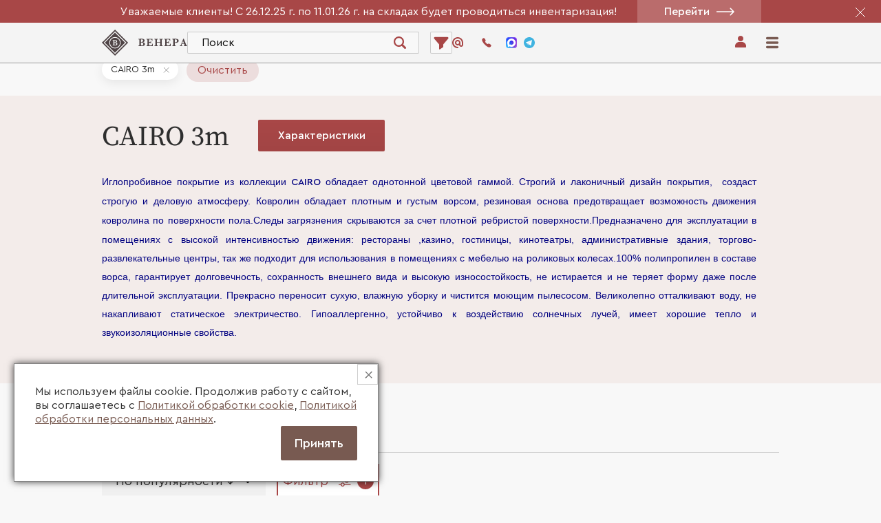

--- FILE ---
content_type: text/html; charset=UTF-8
request_url: https://venera-carpet.ru/category/cairo-3m_925.html
body_size: 37454
content:
<!DOCTYPE html>
<html lang="ru">

<head>
    <meta charset="UTF-8">
    <meta http-equiv="X-UA-Compatible" content="IE=edge">
    <meta name="viewport" content="width=device-width, initial-scale=1.0">

    <link rel="apple-touch-icon" sizes="180x180" href="/apple-touch-icon.png">
    <link rel="icon" type="image/png" sizes="32x32" href="/favicon-32x32.png">
    <link rel="icon" type="image/png" sizes="16x16" href="/favicon-16x16.png">
    <link rel="manifest" href="/site.webmanifest">
    <link rel="mask-icon" href="/safari-pinned-tab.svg" color="#5bbad5">
    <meta name="msapplication-TileColor" content="#da532c">
    <meta name="theme-color" content="#ffffff">

    <meta name="yandex-verification" content="a0454c9251c9c35e" />

    <title>Ковры IDEAL (Бельгия) CAIRO 3m - купить оптом от производителей - каталог Венера</title>
<meta name="description" content="Ковры IDEAL (Бельгия) CAIRO 3m оптом от производителей, купить в интернет-магазине ➤ Venera-Carpet.ru ✈ Доставка по всей России и СНГ"/>
<meta name="keywords" content=" "/>
    <meta property="og:title" content="Ковры IDEAL (Бельгия) CAIRO 3m - купить оптом от производителей - каталог Венера"/>
    <meta property="og:description" content="Ковры IDEAL (Бельгия) CAIRO 3m оптом от производителей, купить в интернет-магазине ➤ Venera-Carpet.ru ✈ Доставка по всей России и СНГ"/>
    <meta property="og:image" content="https://venera-carpet.ru/android-chrome-512x512.png"/>
    <meta property="og:type" content="website"/>
    <meta property="og:url" content="https://venera-carpet.ru/category/cairo-3m_925.html"/>
    <link rel="canonical" href="https://venera-carpet.ru/category/cairo-3m_925.html" />


            


        
<link rel="stylesheet" href="/assets/styles/catalog-Nt8ObIw.css">
<script type="importmap">
{
    "imports": {
        "catalog": "/assets/catalog-vEaGN2h.js",
        "/assets/styles/catalog.css": "data:application/javascript,",
        "/assets/js/catalog.js": "/assets/js/catalog-de2qmxR.js",
        "/assets/js/swiper-bundle.min.js": "/assets/js/swiper-bundle.min-hKDML9A.js",
        "/assets/js/fancybox.min.js": "/assets/js/fancybox.min-6QiwKHN.js",
        "/assets/js/general.js": "/assets/js/general-is1-mY0.js",
        "/assets/js/catalog-card.js": "/assets/js/catalog-card-VmLPNfl.js",
        "/assets/js/lazyload.min.js": "/assets/js/lazyload.min-C5qaLhp.js",
        "/assets/js/initItemPage.js": "/assets/js/initItemPage-X7pIaNj.js",
        "main": "/assets/main-F8Onp-l.js",
        "/assets/styles/main.css": "data:application/javascript,document.head.appendChild%28Object.assign%28document.createElement%28%22link%22%29%2C%7Brel%3A%22stylesheet%22%2Chref%3A%22%2Fassets%2Fstyles%2Fmain-T2ccK13.css%22%7D%29%29",
        "/assets/js/main.js": "/assets/js/main-yv5xTaq.js",
        "login": "/assets/login-Ngkkp2q.js",
        "/assets/styles/login.css": "data:application/javascript,document.head.appendChild%28Object.assign%28document.createElement%28%22link%22%29%2C%7Brel%3A%22stylesheet%22%2Chref%3A%22%2Fassets%2Fstyles%2Flogin-bMRp_b4.css%22%7D%29%29",
        "reg": "/assets/reg-lVVm_36.js",
        "/assets/styles/registration.css": "data:application/javascript,document.head.appendChild%28Object.assign%28document.createElement%28%22link%22%29%2C%7Brel%3A%22stylesheet%22%2Chref%3A%22%2Fassets%2Fstyles%2Fregistration-LV01-Pz.css%22%7D%29%29",
        "news": "/assets/news-Is2c0uk.js",
        "/assets/styles/news.css": "data:application/javascript,document.head.appendChild%28Object.assign%28document.createElement%28%22link%22%29%2C%7Brel%3A%22stylesheet%22%2Chref%3A%22%2Fassets%2Fstyles%2Fnews-sBW1MyA.css%22%7D%29%29",
        "simple-page": "/assets/simple-page-cf8wEuv.js",
        "/assets/styles/ui-page.css": "data:application/javascript,document.head.appendChild%28Object.assign%28document.createElement%28%22link%22%29%2C%7Brel%3A%22stylesheet%22%2Chref%3A%22%2Fassets%2Fstyles%2Fui-page-uGRBbTx.css%22%7D%29%29",
        "catalog-item": "/assets/catalog-item-EPTcC9R.js",
        "/assets/styles/itemPage.css": "data:application/javascript,document.head.appendChild%28Object.assign%28document.createElement%28%22link%22%29%2C%7Brel%3A%22stylesheet%22%2Chref%3A%22%2Fassets%2Fstyles%2FitemPage-scWWUMv.css%22%7D%29%29",
        "/assets/js/itemPage.js": "/assets/js/itemPage-ORLJUI_.js",
        "mm": "/assets/mm-ezfNLbJ.js",
        "/assets/styles/mm.css": "data:application/javascript,document.head.appendChild%28Object.assign%28document.createElement%28%22link%22%29%2C%7Brel%3A%22stylesheet%22%2Chref%3A%22%2Fassets%2Fstyles%2Fmm-2e6oviR.css%22%7D%29%29",
        "/assets/js/mm.js": "/assets/js/mm-MG2XUof.js",
        "mm-price": "/assets/mm-price-DVleHBk.js",
        "/assets/styles/mm-price.css": "data:application/javascript,document.head.appendChild%28Object.assign%28document.createElement%28%22link%22%29%2C%7Brel%3A%22stylesheet%22%2Chref%3A%22%2Fassets%2Fstyles%2Fmm-price-OMSrri5.css%22%7D%29%29",
        "/assets/js/mm-price.js": "/assets/js/mm-price-U3imZjY.js",
        "/assets/js/PNotify.js": "/assets/js/PNotify-GwXe1Ku.js",
        "lk-certificates": "/assets/lk-certificates-zwqPfqi.js",
        "/assets/styles/lk-certificates.css": "data:application/javascript,document.head.appendChild%28Object.assign%28document.createElement%28%22link%22%29%2C%7Brel%3A%22stylesheet%22%2Chref%3A%22%2Fassets%2Fstyles%2Flk-certificates-nkFQWzf.css%22%7D%29%29",
        "/assets/js/lk.js": "/assets/js/lk-y1hds5s.js",
        "/assets/js/bootstrap.bundle.min.js": "/assets/js/bootstrap.bundle.min-ekW1kpm.js",
        "lk-documents": "/assets/lk-documents-us2b686.js",
        "/assets/styles/lk-documents.css": "data:application/javascript,document.head.appendChild%28Object.assign%28document.createElement%28%22link%22%29%2C%7Brel%3A%22stylesheet%22%2Chref%3A%22%2Fassets%2Fstyles%2Flk-documents-k_K3dOL.css%22%7D%29%29",
        "lk-history": "/assets/lk-history-0saG-iu.js",
        "/assets/styles/lk-history.css": "data:application/javascript,document.head.appendChild%28Object.assign%28document.createElement%28%22link%22%29%2C%7Brel%3A%22stylesheet%22%2Chref%3A%22%2Fassets%2Fstyles%2Flk-history-BW7DYyI.css%22%7D%29%29",
        "lk-mymag": "/assets/lk-mymag-jM6vXjN.js",
        "/assets/styles/lk-mymag.css": "data:application/javascript,document.head.appendChild%28Object.assign%28document.createElement%28%22link%22%29%2C%7Brel%3A%22stylesheet%22%2Chref%3A%22%2Fassets%2Fstyles%2Flk-mymag-ACNK3n4.css%22%7D%29%29",
        "lk-clients": "/assets/lk-clients-XLGuWif.js",
        "/assets/styles/lk-clients.css": "data:application/javascript,document.head.appendChild%28Object.assign%28document.createElement%28%22link%22%29%2C%7Brel%3A%22stylesheet%22%2Chref%3A%22%2Fassets%2Fstyles%2Flk-clients-Bakbnk5.css%22%7D%29%29",
        "lk-profile": "/assets/lk-profile-r07QHUJ.js",
        "/assets/styles/lk-profile.css": "data:application/javascript,document.head.appendChild%28Object.assign%28document.createElement%28%22link%22%29%2C%7Brel%3A%22stylesheet%22%2Chref%3A%22%2Fassets%2Fstyles%2Flk-profile-5ZINaQ_.css%22%7D%29%29",
        "cart": "/assets/cart-NyhKQWe.js",
        "/assets/styles/cart.css": "data:application/javascript,document.head.appendChild%28Object.assign%28document.createElement%28%22link%22%29%2C%7Brel%3A%22stylesheet%22%2Chref%3A%22%2Fassets%2Fstyles%2Fcart-bRBFex9.css%22%7D%29%29",
        "/assets/js/cart.js": "/assets/js/cart-Y4QiIgs.js",
        "about": "/assets/about-2GKJQBe.js",
        "/assets/styles/about.css": "data:application/javascript,document.head.appendChild%28Object.assign%28document.createElement%28%22link%22%29%2C%7Brel%3A%22stylesheet%22%2Chref%3A%22%2Fassets%2Fstyles%2Fabout-45ExEWu.css%22%7D%29%29",
        "/assets/js/about.js": "/assets/js/about-N84jZEz.js",
        "history": "/assets/history-EyTHf68.js",
        "/assets/styles/history.css": "data:application/javascript,document.head.appendChild%28Object.assign%28document.createElement%28%22link%22%29%2C%7Brel%3A%22stylesheet%22%2Chref%3A%22%2Fassets%2Fstyles%2Fhistory-1bTUP5A.css%22%7D%29%29",
        "error": "/assets/error-UHnVO6r.js",
        "/assets/styles/error.css": "data:application/javascript,document.head.appendChild%28Object.assign%28document.createElement%28%22link%22%29%2C%7Brel%3A%22stylesheet%22%2Chref%3A%22%2Fassets%2Fstyles%2Ferror-fis5lUq.css%22%7D%29%29",
        "contacts": "/assets/contacts-SDla4N2.js",
        "/assets/styles/contacts.css": "data:application/javascript,document.head.appendChild%28Object.assign%28document.createElement%28%22link%22%29%2C%7Brel%3A%22stylesheet%22%2Chref%3A%22%2Fassets%2Fstyles%2Fcontacts-pVsCrLb.css%22%7D%29%29",
        "warehouses": "/assets/warehouses-QlDHVsl.js",
        "/assets/styles/warehouse.css": "data:application/javascript,document.head.appendChild%28Object.assign%28document.createElement%28%22link%22%29%2C%7Brel%3A%22stylesheet%22%2Chref%3A%22%2Fassets%2Fstyles%2Fwarehouse-95hDADT.css%22%7D%29%29",
        "vacancies": "/assets/vacancies-ifS8iAm.js",
        "/assets/styles/vacancies.css": "data:application/javascript,document.head.appendChild%28Object.assign%28document.createElement%28%22link%22%29%2C%7Brel%3A%22stylesheet%22%2Chref%3A%22%2Fassets%2Fstyles%2Fvacancies-TsZKZYy.css%22%7D%29%29",
        "vacancy": "/assets/vacancy--GkVo2h.js",
        "/assets/styles/vacancy.css": "data:application/javascript,document.head.appendChild%28Object.assign%28document.createElement%28%22link%22%29%2C%7Brel%3A%22stylesheet%22%2Chref%3A%22%2Fassets%2Fstyles%2Fvacancy-d7s7Y9U.css%22%7D%29%29",
        "grid": "/assets/grid-i0xNSED.js",
        "/assets/styles/grid.css": "data:application/javascript,document.head.appendChild%28Object.assign%28document.createElement%28%22link%22%29%2C%7Brel%3A%22stylesheet%22%2Chref%3A%22%2Fassets%2Fstyles%2Fgrid-GlAoPnY.css%22%7D%29%29",
        "/assets/js/grid.js": "/assets/js/grid-dP46TC9.js",
        "/assets/js/jquery.js": "/assets/js/jquery-vLMLkOQ.js",
        "lk-warehouse-export": "/assets/lk-warehouse-export-ZSZzOl5.js",
        "/assets/styles/lk-warehouse-export.css": "data:application/javascript,document.head.appendChild%28Object.assign%28document.createElement%28%22link%22%29%2C%7Brel%3A%22stylesheet%22%2Chref%3A%22%2Fassets%2Fstyles%2Flk-warehouse-export-Ls0-Xqi.css%22%7D%29%29",
        "/assets/js/lk-warehouse-export.js": "/assets/js/lk-warehouse-export-ICt8V_M.js",
        "bootstrap": "/assets/vendor/bootstrap/bootstrap.index-iT57iFq.js",
        "@popperjs/core": "/assets/vendor/@popperjs/core/core.index-QBO6pjP.js",
        "bootstrap/dist/css/bootstrap.min.css": "data:application/javascript,document.head.appendChild%28Object.assign%28document.createElement%28%22link%22%29%2C%7Brel%3A%22stylesheet%22%2Chref%3A%22%2Fassets%2Fvendor%2Fbootstrap%2Fdist%2Fcss%2Fbootstrap.min-in3d4SC.css%22%7D%29%29",
        "jquery": "/assets/vendor/jquery/jquery.index--H79daw.js",
        "jstree": "/assets/vendor/jstree/jstree.index-pIUo-EY.js",
        "jstree/dist/themes/default/style.min.css": "data:application/javascript,document.head.appendChild%28Object.assign%28document.createElement%28%22link%22%29%2C%7Brel%3A%22stylesheet%22%2Chref%3A%22%2Fassets%2Fvendor%2Fjstree%2Fdist%2Fthemes%2Fdefault%2Fstyle.min-EsO3edc.css%22%7D%29%29"
    }
}
</script><script async>
if (!HTMLScriptElement.supports || !HTMLScriptElement.supports('importmap')) (function () {
    const script = document.createElement('script');
    script.src = 'https://ga.jspm.io/npm:es-module-shims@1.10.0/dist/es-module-shims.js';
    script.setAttribute('async', 'async');
    script.setAttribute('crossorigin', 'anonymous');
    script.setAttribute('integrity', 'sha384-ie1x72Xck445i0j4SlNJ5W5iGeL3Dpa0zD48MZopgWsjNB/lt60SuG1iduZGNnJn');
    document.head.appendChild(script);
})();
</script>
<link rel="modulepreload" href="/assets/catalog-vEaGN2h.js">
<link rel="modulepreload" href="/assets/js/catalog-de2qmxR.js">
<link rel="modulepreload" href="/assets/js/swiper-bundle.min-hKDML9A.js">
<link rel="modulepreload" href="/assets/js/fancybox.min-6QiwKHN.js">
<link rel="modulepreload" href="/assets/js/general-is1-mY0.js">
<link rel="modulepreload" href="/assets/js/catalog-card-VmLPNfl.js">
<link rel="modulepreload" href="/assets/js/lazyload.min-C5qaLhp.js">
<link rel="modulepreload" href="/assets/js/initItemPage-X7pIaNj.js">
<script type="module">import 'catalog';</script>
</head>

<body>
<header class="h-header">
        <div class="h-top-notification">
        <div class="h-tn-text">Уважаемые клиенты! С 26.12.25 г. по 11.01.26 г. на складах будет проводиться инвентаризация!</div>
        <a class="h-tn-btn" href="/news/grafik-raboty-i-inventarizatsii-v-novogodnie-dni2026.html">
            <span>Перейти</span>
            <svg width="26" height="12">
                <use xlink:href="/assets/img/icons-Fdo3ioH.svg#white-arrow"></use>
            </svg>
        </a>
        <button class="h-tn-close">
            <svg width="16" height="16">
                <use xlink:href="/assets/img/icons-Fdo3ioH.svg#close"></use>
            </svg>
        </button>
    </div>

    <div class="h-cont">
        <div class="h-header-top">
            <a href="/" class="h-header-logo">
                <svg width="195" height="60" viewBox="0 0 195 60" fill="none" xmlns="http://www.w3.org/2000/svg">
                    <path
                            d="M98.3713 33.4496C98.3713 34.3781 98.1347 35.1373 97.6641 35.7273C97.1922 36.3185 96.5955 36.7652 95.8714 37.0712C95.1473 37.3759 94.4401 37.5778 93.7498 37.6754C93.0582 37.7731 92.3926 37.8226 91.7504 37.8226H83.4603V36.6987C84.1675 36.6987 84.6901 36.6258 85.0268 36.4787C85.3635 36.3315 85.5832 36.1244 85.6846 35.8562C85.786 35.5879 85.8367 35.2168 85.8367 34.7454V24.2896C85.8367 23.5564 85.6859 23.0485 85.3856 22.7633C85.0853 22.4781 84.4431 22.3362 83.459 22.3362V21.1876C84.6381 21.1629 85.7587 21.1381 86.8247 21.1147C87.8894 21.0899 88.7656 21.0717 89.452 21.06C90.1384 21.0483 90.6207 21.0417 90.8963 21.0417H91.3474C92.1924 21.0417 93.0764 21.129 93.9994 21.3048C94.9224 21.4806 95.7635 21.8765 96.524 22.4951C97.2845 23.1136 97.6641 24.0057 97.6641 25.1699C97.6641 26.0411 97.3547 26.7899 96.7372 27.4176C96.1197 28.0453 95.107 28.561 93.7017 28.9686C94.6611 29.1392 95.4957 29.427 96.2068 29.8293C96.9179 30.233 97.4561 30.7435 97.8227 31.3621C98.1893 31.9807 98.3713 32.6761 98.3713 33.4496ZM94.1775 25.2663C94.1775 24.6959 94.041 24.1971 93.7693 23.77C93.4963 23.3428 93.0946 23.0081 92.5629 22.7685C92.0299 22.5289 91.3786 22.4078 90.6064 22.4078H89.3259V28.3435H90.3256C91.6347 28.3435 92.6032 28.0674 93.2337 27.5126C93.8616 26.9605 94.1775 26.2117 94.1775 25.2663ZM94.6286 33.2426C94.6286 32.1187 94.3374 31.2449 93.7563 30.6224C93.1752 29.9999 92.3562 29.6874 91.2993 29.6874H89.3246V33.6697V33.9992C89.3246 34.6021 89.361 35.0722 89.4338 35.4095C89.5066 35.7481 89.6899 36.0085 89.9824 36.1909C90.2749 36.3745 90.739 36.4656 91.3721 36.4656C92.2171 36.4656 92.9711 36.2091 93.6341 35.696C94.2971 35.1842 94.6286 34.3664 94.6286 33.2426Z"
                            fill="#4F4446"/>
                    <path
                            d="M116.571 32.3753L116.437 37.8226H101.708V36.6988C102.725 36.6988 103.379 36.5516 103.671 36.2586C103.964 35.9656 104.11 35.4603 104.11 34.7441V24.3378C104.11 23.8651 104.064 23.4965 103.97 23.2322C103.876 22.9678 103.657 22.7595 103.312 22.6097C102.966 22.4587 102.432 22.3831 101.709 22.3831V21.2593H115.427L115.647 25.5593H114.525C114.273 24.6061 113.983 23.925 113.652 23.5135C113.324 23.102 112.953 22.8493 112.544 22.7556C112.133 22.6618 111.517 22.6149 110.696 22.6149H107.6V28.4659H109.282C109.859 28.4659 110.289 28.4152 110.574 28.3136C110.859 28.212 111.058 28.018 111.172 27.7328C111.285 27.4476 111.363 26.9996 111.403 26.3889H112.573V31.8974H111.452C111.419 31.2866 111.337 30.836 111.207 30.5482C111.077 30.2591 110.872 30.0651 110.591 29.9674C110.31 29.8698 109.881 29.8203 109.305 29.8203H107.598V33.7166C107.598 34.3678 107.614 34.8444 107.648 35.1452C107.68 35.446 107.767 35.6974 107.91 35.8966C108.053 36.0958 108.285 36.2404 108.606 36.3303C108.927 36.4201 109.385 36.4644 109.977 36.4644H111.306C111.866 36.4644 112.401 36.3928 112.909 36.2508C113.417 36.1089 113.915 35.7416 114.403 35.1517C114.89 34.5618 115.232 33.6359 115.427 32.3727H116.571V32.3753Z"
                            fill="#4F4446"/>
                    <path
                            d="M139.281 37.8227H131.148V36.6989C131.815 36.6989 132.318 36.6259 132.66 36.4788C133.002 36.3316 133.22 36.1207 133.319 35.8433C133.416 35.5659 133.464 35.2 133.464 34.7442V29.7735H125.796V34.7442C125.796 35.4279 125.937 35.9253 126.222 36.234C126.507 36.5439 127.157 36.6976 128.173 36.6976V37.8214H119.979V36.6976C120.637 36.6976 121.139 36.6246 121.485 36.4775C121.831 36.3303 122.054 36.1207 122.156 35.8485C122.257 35.5763 122.308 35.2078 122.308 34.7429V24.3366C122.308 23.8717 122.26 23.5083 122.162 23.2427C122.065 22.9783 121.849 22.7687 121.516 22.6137C121.183 22.4587 120.671 22.3819 119.979 22.3819V21.2581H128.173V22.3819C127.166 22.3819 126.517 22.533 126.229 22.8338C125.94 23.1346 125.796 23.636 125.796 24.3366V28.4165H133.464V24.3366C133.464 23.8717 133.42 23.5083 133.33 23.2427C133.241 22.9783 133.03 22.7687 132.696 22.6137C132.363 22.4587 131.846 22.3819 131.148 22.3819V21.2581H139.281V22.3819C138.589 22.3819 138.078 22.46 137.744 22.6137C137.411 22.7687 137.197 22.9783 137.104 23.2427C137.011 23.507 136.964 23.8717 136.964 24.3366V34.7429C136.964 35.1909 137.007 35.5477 137.091 35.812C137.176 36.0764 137.39 36.29 137.731 36.4527C138.073 36.6155 138.589 36.6976 139.279 36.6976V37.8227H139.281Z"
                            fill="#4F4446"/>
                    <path
                            d="M157.249 32.3753L157.115 37.8226H142.386V36.6988C143.402 36.6988 144.056 36.5516 144.349 36.2586C144.641 35.9656 144.788 35.4603 144.788 34.7441V24.3378C144.788 23.8651 144.741 23.4965 144.648 23.2322C144.554 22.9678 144.334 22.7595 143.99 22.6097C143.644 22.4587 143.11 22.3831 142.387 22.3831V21.2593H156.105L156.324 25.5593H155.202C154.95 24.6061 154.66 23.925 154.33 23.5135C154.001 23.102 153.631 22.8493 153.221 22.7556C152.81 22.6618 152.194 22.6149 151.374 22.6149H148.277V28.4659H149.96C150.537 28.4659 150.967 28.4152 151.252 28.3136C151.536 28.212 151.735 28.018 151.85 27.7328C151.963 27.4476 152.041 26.9996 152.081 26.3889H153.251V31.8974H152.129C152.097 31.2866 152.015 30.836 151.885 30.5482C151.755 30.2591 151.549 30.0651 151.269 29.9674C150.988 29.8698 150.559 29.8203 149.983 29.8203H148.276V33.7166C148.276 34.3678 148.292 34.8444 148.325 35.1452C148.358 35.446 148.445 35.6974 148.588 35.8966C148.73 36.0958 148.962 36.2404 149.284 36.3303C149.605 36.4201 150.062 36.4644 150.655 36.4644H151.984C152.544 36.4644 153.078 36.3928 153.587 36.2508C154.095 36.1089 154.593 35.7416 155.08 35.1517C155.568 34.5618 155.91 33.6359 156.105 32.3727H157.249V32.3753Z"
                            fill="#4F4446"/>
                    <path
                            d="M175.448 25.6701C175.448 27.0297 175.029 28.0624 174.192 28.7656C173.355 29.4701 172.37 29.922 171.235 30.1212C170.101 30.3205 168.908 30.4207 167.656 30.4207H166.559V34.7442C166.559 35.2326 166.612 35.6115 166.717 35.8798C166.823 36.148 167.05 36.3525 167.4 36.4905C167.749 36.6286 168.281 36.6976 168.997 36.6976V37.8214H160.683V36.6976C161.39 36.6976 161.912 36.6247 162.249 36.4775C162.586 36.3304 162.806 36.1233 162.908 35.855C163.01 35.5868 163.06 35.2156 163.06 34.7442V24.2884C163.06 23.8157 163.012 23.4472 162.915 23.1828C162.817 22.9185 162.598 22.7101 162.256 22.5603C161.914 22.4093 161.39 22.335 160.683 22.335V21.1865L165.402 21.0641C165.646 21.0562 165.911 21.0497 166.2 21.0458C166.488 21.0419 166.719 21.038 166.889 21.0341C167.059 21.0302 167.311 21.0276 167.645 21.0276C168.06 21.0276 168.37 21.0315 168.572 21.0393C169.54 21.0797 170.47 21.1734 171.365 21.3206C172.259 21.4677 173.164 21.8806 174.078 22.5603C174.99 23.2414 175.448 24.2767 175.448 25.6701ZM171.692 25.6936C171.692 24.3744 171.309 23.4928 170.541 23.0487C169.772 22.6046 168.762 22.3832 167.51 22.3832C167.283 22.3832 166.966 22.391 166.56 22.408V29.0651H167.682C168.877 29.0651 169.844 28.8593 170.583 28.4478C171.322 28.0376 171.692 27.1195 171.692 25.6936Z"
                            fill="#4F4446"/>
                    <path
                            d="M195 37.8227H187.209V36.6988C187.868 36.6988 188.347 36.6519 188.648 36.5582C188.95 36.4644 189.099 36.243 189.099 35.8927C189.099 35.6479 189.05 35.4005 188.953 35.1478L188.173 33.1932H182.807L182.404 34.2688C182.177 34.8718 182.063 35.3067 182.063 35.575C182.063 36.0633 182.251 36.3733 182.629 36.5035C183.008 36.6337 183.448 36.6988 183.953 36.6988V37.8227H178.259V36.6988C178.714 36.6988 179.1 36.6129 179.417 36.4423C179.734 36.2717 180.037 35.9474 180.326 35.4708C180.614 34.9942 180.925 34.3209 181.259 33.4497L186.026 20.9429H187.185L192.221 33.8404C192.586 34.752 192.855 35.3692 193.026 35.6909C193.196 36.0125 193.432 36.2613 193.733 36.4358C194.033 36.6103 194.457 36.6988 195 36.6988V37.8227ZM187.733 31.9964L185.453 26.2196L183.283 31.9964H187.733Z"
                            fill="#4F4446"/>
                    <path
                            d="M29.9481 0L0 30L29.9481 60L59.8962 30L29.9481 0ZM29.9481 56.0151L3.978 30L29.9481 3.98489L55.9182 30L29.9481 56.0151Z"
                            fill="#4F4446"/>
                    <path
                            d="M31.6338 28.7798C32.0901 28.3787 32.3189 27.8343 32.3189 27.1494C32.3189 26.7365 32.2201 26.3745 32.0225 26.0646C31.8249 25.7546 31.5324 25.5124 31.1476 25.3379C30.7615 25.1634 30.2883 25.0762 29.728 25.0762H28.7998V29.3814H29.5252C30.4729 29.3827 31.1762 29.1822 31.6338 28.7798Z"
                            fill="#4F4446"/>
                    <path
                            d="M29.9478 6.95264L6.94043 29.9999L29.9478 53.0472L52.9552 29.9999L29.9478 6.95264ZM29.9062 43.2738C22.6873 43.2738 16.836 37.411 16.836 30.1809C16.836 22.9508 22.6873 17.0881 29.9062 17.0881C37.1251 17.0881 42.9764 22.9508 42.9764 30.1809C42.9764 37.411 37.1251 43.2738 29.9062 43.2738Z"
                            fill="#4F4446"/>
                    <path
                            d="M30.2314 30.3569H28.7988V33.2453V33.4849C28.7988 33.9225 28.8248 34.2637 28.8781 34.5085C28.9314 34.7533 29.064 34.9422 29.2759 35.075C29.4878 35.2078 29.8245 35.2742 30.2847 35.2742C30.8983 35.2742 31.4443 35.088 31.9253 34.7156C32.4063 34.3431 32.6455 33.7493 32.6455 32.9354C32.6455 32.1202 32.4349 31.4873 32.0137 31.0354C31.5925 30.5835 30.9984 30.3569 30.2314 30.3569Z"
                            fill="#4F4446"/>
                    <path
                            d="M29.906 18.8501C23.6595 18.8501 18.5947 23.9224 18.5947 30.181C18.5947 36.4396 23.6582 41.5119 29.906 41.5119C36.1525 41.5119 41.2173 36.4396 41.2173 30.181C41.2173 23.9224 36.1525 18.8501 29.906 18.8501ZM34.8486 34.7376C34.5067 35.166 34.0738 35.4903 33.5486 35.713C33.0234 35.9344 32.5112 36.0802 32.0094 36.1518C31.5076 36.2222 31.0253 36.2586 30.5586 36.2586H24.5448V35.4434C25.0583 35.4434 25.4366 35.39 25.681 35.2845C25.9254 35.1777 26.0853 35.028 26.1581 34.8327C26.2322 34.6373 26.2686 34.369 26.2686 34.0266V26.4422C26.2686 25.9109 26.1594 25.5411 25.941 25.3353C25.7226 25.1283 25.2572 25.0254 24.5435 25.0254V24.1919C25.3989 24.1737 26.2127 24.1568 26.9849 24.1385C27.7571 24.1203 28.3928 24.1073 28.8907 24.0982C29.3886 24.0891 29.7383 24.0852 29.9385 24.0852H30.2661C30.8797 24.0852 31.5206 24.149 32.1901 24.2753C32.8596 24.4029 33.4693 24.6907 34.0205 25.1387C34.5717 25.588 34.8473 26.2339 34.8473 27.079C34.8473 27.7106 34.6237 28.255 34.1752 28.7095C33.7267 29.1639 32.9935 29.539 31.973 29.8346C32.6685 29.9583 33.2743 30.1667 33.7904 30.4597C34.3065 30.7527 34.6965 31.1225 34.9617 31.5718C35.2269 32.0211 35.3595 32.5264 35.3595 33.0863C35.3608 33.7596 35.1892 34.3104 34.8486 34.7376Z"
                            fill="#4F4446"/>
                </svg>
            </a>
            <div class="h-header-search">
                <form class="h-search-form" action="/category/index.html">
                    <input type="hidden" name="fSt" value="filter">
                    <input data-url="/category/search_ajax.html" class="h-search-input" type="text" placeholder="Поиск" name="word" autocomplete="off"/>
                    <div class="h-search-autocomplete-list"></div>
                    <button class="h-search-btn" type="submit">
                        <svg width="24" height="24">
                            <use xlink:href="/assets/img/icons-Fdo3ioH.svg#loop"></use>
                        </svg>
                    </button>
                </form>
                
                                    <div class="h-header-filter">
                        <svg width="16" height="16" viewBox="0 0 16 16" fill="none" xmlns="http://www.w3.org/2000/svg">
                            <path
                                    d="M14.9073 3.084C14.7418 2.724 14.3913 2.5 13.9928 2.5H2.00684C1.60834 2.5 1.25784 2.724 1.09184 3.084C0.927336 3.441 0.984335 3.849 1.24034 4.148L1.24084 4.1485L5.99984 9.6855V14C5.99984 14.1845 6.10134 14.354 6.26384 14.441C6.33784 14.4805 6.41884 14.5 6.49984 14.5C6.59684 14.5 6.69334 14.4715 6.77734 14.416L9.77734 12.416C9.91634 12.323 9.99984 12.167 9.99984 12V9.6855L14.7593 4.1485C15.0153 3.849 15.0723 3.441 14.9073 3.084Z"
                                    fill="#A84747"/>
                        </svg>
                    </div>
                            </div>
            <div class="h-header-contacts">
                <div class="h-contacts__item">
                    <a href="mailto:info@venera-carpet.ru" class="h-flex-w h-align-c">
                        <svg class="h-contacts__icon" width="16" height="16" viewBox="0 0 16 16" fill="none"
                             xmlns="http://www.w3.org/2000/svg">
                            <g clip-path="url(#clip0_88_797)">
                                <path
                                        d="M8 0C5.87827 0 3.84344 0.842855 2.34315 2.34315C0.842855 3.84344 0 5.87827 0 8C0 10.1217 0.842855 12.1566 2.34315 13.6569C3.84344 15.1571 5.87827 16 8 16C8.26522 16 8.51957 15.8946 8.70711 15.7071C8.89464 15.5196 9 15.2652 9 15C9 14.7348 8.89464 14.4804 8.70711 14.2929C8.51957 14.1054 8.26522 14 8 14C6.81331 14 5.65327 13.6481 4.66658 12.9888C3.67988 12.3295 2.91085 11.3925 2.45672 10.2961C2.0026 9.19974 1.88378 7.99334 2.11529 6.82946C2.3468 5.66557 2.91824 4.59647 3.75736 3.75736C4.59647 2.91824 5.66557 2.3468 6.82946 2.11529C7.99334 1.88378 9.19974 2.0026 10.2961 2.45672C11.3925 2.91085 12.3295 3.67988 12.9888 4.66658C13.6481 5.65327 14 6.81331 14 8V11C14 11.2652 13.8946 11.5196 13.7071 11.7071C13.5196 11.8946 13.2652 12 13 12C12.7348 12 12.4804 11.8946 12.2929 11.7071C12.1054 11.5196 12 11.2652 12 11V8C12 7.20887 11.7654 6.43552 11.3259 5.77772C10.8864 5.11992 10.2616 4.60723 9.53073 4.30448C8.79983 4.00173 7.99556 3.92252 7.21964 4.07686C6.44372 4.2312 5.73098 4.61216 5.17157 5.17157C4.61216 5.73098 4.2312 6.44372 4.07686 7.21964C3.92252 7.99556 4.00173 8.79983 4.30448 9.53073C4.60723 10.2616 5.11992 10.8864 5.77772 11.3259C6.43552 11.7654 7.20887 12 8 12C8.72093 11.9965 9.4272 11.796 10.0425 11.4203C10.1472 12.1716 10.5333 12.8551 11.1227 13.3326C11.7121 13.8101 12.4609 14.046 13.2175 13.9926C13.9742 13.9393 14.6824 13.6006 15.1989 13.045C15.7154 12.4895 16.0018 11.7586 16 11V8C15.9979 5.87891 15.1544 3.84529 13.6545 2.34546C12.1547 0.845618 10.1211 0.00209148 8 0V0ZM8 10C7.60444 10 7.21776 9.8827 6.88886 9.66294C6.55996 9.44318 6.30362 9.13082 6.15224 8.76537C6.00087 8.39991 5.96126 7.99778 6.03843 7.60982C6.1156 7.22186 6.30608 6.86549 6.58579 6.58579C6.86549 6.30608 7.22186 6.1156 7.60982 6.03843C7.99778 5.96126 8.39991 6.00087 8.76537 6.15224C9.13082 6.30362 9.44318 6.55996 9.66294 6.88886C9.8827 7.21776 10 7.60444 10 8C9.99964 8.53032 9.78881 9.03882 9.41382 9.41382C9.03882 9.78881 8.53032 9.99964 8 10Z"
                                        fill="#A84747"/>
                            </g>
                            <defs>
                                <clipPath id="clip0_88_797">
                                    <rect width="16" height="16" fill="white"/>
                                </clipPath>
                            </defs>
                        </svg>
                        <span>info@venera-carpet.ru</span>
                    </a>
                </div>
                <div class="h-contacts__item h-flex-w h-align-c">
                    <a href="tel:+78007700562" class="h-flex-w h-align-c">
                        <svg class="h-contacts__icon" width="16" height="16" viewBox="0 0 16 16" fill="none"
                             xmlns="http://www.w3.org/2000/svg">
                            <path
                                    d="M14.0576 11.0075C13.5046 10.4393 11.9329 9.37492 10.9027 9.37492C10.6641 9.37492 10.4558 9.42795 10.2853 9.5378C9.78162 9.85977 9.38016 10.1098 9.187 10.1098C9.08096 10.1098 8.96733 10.0151 8.71737 9.79916L8.67571 9.76128C7.98261 9.15901 7.83491 9.00371 7.566 8.7234L7.49783 8.65143C7.44859 8.60219 7.40693 8.55674 7.36527 8.51507C7.13045 8.27265 6.96002 8.0984 6.35783 7.41659L6.33132 7.38628C6.04348 7.06052 5.85411 6.8484 5.84275 6.6931C5.83138 6.54159 5.96394 6.29537 6.30102 5.83704C6.71006 5.28401 6.7252 4.60219 6.35025 3.81052C6.05105 3.18552 5.56248 2.58704 5.13072 2.06052L5.09284 2.01507C4.72168 1.56052 4.28992 1.33325 3.80892 1.33325C3.2749 1.33325 2.83178 1.62113 2.59696 1.77265C2.57802 1.78401 2.55909 1.79916 2.54015 1.81052C2.0137 2.14386 1.63118 2.60219 1.48726 3.0681C1.27138 3.76886 1.12746 4.67795 2.16141 6.5681C3.05523 8.20446 3.86573 9.30295 5.15344 10.6249C6.3654 11.8673 6.90321 12.2689 8.1076 13.1401C9.44833 14.1098 10.736 14.6666 11.6374 14.6666C12.4744 14.6666 13.1335 14.6666 14.0727 13.534C15.0574 12.3446 14.6484 11.6173 14.0576 11.0075Z"
                                    fill="#A84747"/>
                        </svg>
                        <span>+7(800) 770 05 62</span>
                    </a>
                    <a href="https://max.ru/u/f9LHodD0cOIvCws4eJJWNwcy8mlKztjotbzwbGt4uvd8ELAtSYfrquoot_E" class="h-header-wa" target="_blank"><img src="https://venera-carpet.ru/uploads/mail/max16.png" alt="max" style="display: block;"/></a>
                    <a href="https://t.me/venera_carpet" class="h-header-wa" target="_blank">
                        <svg width="16" height="16">
                            <svg width="16px" height="16px" viewBox="0 0 256 256" version="1.1" xmlns="http://www.w3.org/2000/svg" xmlns:xlink="http://www.w3.org/1999/xlink" preserveAspectRatio="xMidYMid">
                                <g>
                                    <path d="M128,0 C57.307,0 0,57.307 0,128 L0,128 C0,198.693 57.307,256 128,256 L128,256 C198.693,256 256,198.693 256,128 L256,128 C256,57.307 198.693,0 128,0 L128,0 Z" fill="#40B3E0">
                                    </path>
                                    <path d="M190.2826,73.6308 L167.4206,188.8978 C167.4206,188.8978 164.2236,196.8918 155.4306,193.0548 L102.6726,152.6068 L83.4886,143.3348 L51.1946,132.4628 C51.1946,132.4628 46.2386,130.7048 45.7586,126.8678 C45.2796,123.0308 51.3546,120.9528 51.3546,120.9528 L179.7306,70.5928 C179.7306,70.5928 190.2826,65.9568 190.2826,73.6308" fill="#FFFFFF">
                                    </path>
                                    <path d="M98.6178,187.6035 C98.6178,187.6035 97.0778,187.4595 95.1588,181.3835 C93.2408,175.3085 83.4888,143.3345 83.4888,143.3345 L161.0258,94.0945 C161.0258,94.0945 165.5028,91.3765 165.3428,94.0945 C165.3428,94.0945 166.1418,94.5735 163.7438,96.8115 C161.3458,99.0505 102.8328,151.6475 102.8328,151.6475" fill="#D2E5F1">
                                    </path>
                                    <path d="M122.9015,168.1154 L102.0335,187.1414 C102.0335,187.1414 100.4025,188.3794 98.6175,187.6034 L102.6135,152.2624" fill="#B5CFE4">
                                    </path>
                                </g>
                            </svg>
                        </svg>
                    </a>
                </div>
            </div>
            <div class="h-header-controls">
                    <div class="h-header-lk h-flex-w h-align-c">
        <a href="/user/auth.html" class="h-lk-main-link">
            <svg class="h-lk-icon" width="24" height="24" viewBox="0 0 24 24" fill="none" xmlns="http://www.w3.org/2000/svg">
                <path d="M12 12C14.2091 12 16 10.2091 16 8C16 5.79086 14.2091 4 12 4C9.79086 4 8 5.79086 8 8C8 10.2091 9.79086 12 12 12Z" fill="#A84747" />
                <path d="M20 19V20C20 20.2652 19.8946 20.5196 19.7071 20.7071C19.5196 20.8946 19.2652 21 19 21H5C4.73478 21 4.48043 20.8946 4.29289 20.7071C4.10536 20.5196 4 20.2652 4 20V19C4 17.4087 4.63214 15.8826 5.75736 14.7574C6.88258 13.6321 8.4087 13 10 13H14C15.5913 13 17.1174 13.6321 18.2426 14.7574C19.3679 15.8826 20 17.4087 20 19Z" fill="#A84747" />
            </svg>
            <span>Личный кабинет</span>
        </a>
        <div class="h-lk-dropdown">
            <nav class="h-lk-dropdown-inner">
                <a href="/user/auth.html" class="h-dropdown-item">
                    <div class="h-dropdown-icon">
                        <svg class="h-disabled" width="16" height="16">
                            <use xlink:href="/assets/img/icons-Fdo3ioH.svg#lk-profile"></use>
                        </svg>
                        <svg class="h-active" width="16" height="16">
                            <use xlink:href="/assets/img/icons-Fdo3ioH.svg#lk-profile-active"></use>
                        </svg>
                    </div>
                    Войти
                </a>
                <a href="/user/register.html" class="h-dropdown-item">
                    <div class="h-dropdown-icon">
                        <svg class="h-disabled" width="16" height="16">
                            <use xlink:href="/assets/img/icons-Fdo3ioH.svg#lk-mymag"></use>
                        </svg>
                        <svg class="h-active" width="16" height="16">
                            <use xlink:href="/assets/img/icons-Fdo3ioH.svg#lk-mymag-active"></use>
                        </svg>
                    </div>
                    Зарегистрироваться
                </a>
                <a href="/user-reset/remember.html" class="h-dropdown-item">
                    <div class="h-dropdown-icon">
                        <svg class="h-disabled" width="16" height="16">
                            <use xlink:href="/assets/img/icons-Fdo3ioH.svg#lk-my-clients"></use>
                        </svg>
                        <svg class="h-active" width="16" height="16">
                            <use xlink:href="/assets/img/icons-Fdo3ioH.svg#lk-my-clients-active"></use>
                        </svg>
                    </div>
                    Забыли пароль?
                </a>
            </nav>
        </div>
    </div>

                <a href="https://big-buyer.ru/" class="h-bb-mob" target="_blank"><img src="/assets/img/bb-zqmOSt8.png" alt="Big Buyer"></a>
                <button class="h-burger">
                    <svg width="20" height="20" viewBox="0 0 20 20" fill="none" xmlns="http://www.w3.org/2000/svg">
                        <path
                                d="M17.3315 1.78955H2.66871C1.70097 1.78955 0.90918 2.58134 0.90918 3.54908C0.90918 4.51682 1.70097 5.30861 2.66871 5.30861H17.3315C18.2992 5.30861 19.091 4.51682 19.091 3.54908C19.091 2.58134 18.2992 1.78955 17.3315 1.78955Z"
                                fill="#785A51"/>
                        <path
                                d="M17.3315 8.24097H2.66871C1.70097 8.24097 0.90918 9.03276 0.90918 10.0005C0.90918 10.9682 1.70097 11.76 2.66871 11.76H17.3315C18.2992 11.76 19.091 10.9682 19.091 10.0005C19.091 9.03276 18.2992 8.24097 17.3315 8.24097Z"
                                fill="#785A51"/>
                        <path
                                d="M17.3315 14.6934H2.66871C1.70097 14.6934 0.90918 15.4851 0.90918 16.4529C0.90918 17.4206 1.70097 18.2124 2.66871 18.2124H17.3315C18.2992 18.2124 19.091 17.4206 19.091 16.4529C19.091 15.4851 18.2992 14.6934 17.3315 14.6934Z"
                                fill="#785A51"/>
                    </svg>
                </button>
            </div>
        </div>
        <div class="h-header-bottom h-flex-w h-align-c h-just-sb">
            <div class="h-header-nav">
                <button class="h-nav-close">
                    <svg width="14" height="14">
                        <use xlink:href="/assets/img/icons-Fdo3ioH.svg#close"></use>
                    </svg>
                </button>
                <div class="h-nav-box">
    <nav class="h-flex-w">
                                            
            <div class="h-nav-item  ">
                    <span class="h-ni-body">
                        <a href="/category/index.html" >Каталог</a>
                                            </span>
                            </div>
                                            
            <div class="h-nav-item h-with-sub h-active ">
                    <span class="h-ni-body">
                        <a href="/page/about.html" >О компании</a>
                                                    <svg width="10" height="10">
                            <use xlink:href="/assets/img/icons-Fdo3ioH.svg#nav-arrow"></use>
                        </svg>
                                            </span>
                                    <div class="h-sub-menu">
                        <div class="h-sub-menuBox">
                            <div class="h-cont h-flex-w">
                                <div class="h-sub-item">
                                    <div class="h-flex-w">
                                        <div class="h-sub-col">
                                                                                                                                            <a href="/vacancy/index.html" class="h-sub2-item">Вакансии</a>
                                                                                                                                            <a href="/news/index.html" class="h-sub2-item">Новости</a>
                                                                                                                                            <a href="/page/history.html" class="h-sub2-item">История компании</a>
                                                                                                                                            <a href="/page/mission.html" class="h-sub2-item">Миссия и ценности</a>
                                                                                                                                            <a href="/branch/index.html" class="h-sub2-item">Контакты</a>
                                                                                    </div>
                                    </div>
                                </div>
                            </div>
                        </div>
                    </div>
                            </div>
                                            
            <div class="h-nav-item h-with-sub h-active ">
                    <span class="h-ni-body">
                        <a href="/page/raznoe_40.html" >Ещё</a>
                                                    <svg width="10" height="10">
                            <use xlink:href="/assets/img/icons-Fdo3ioH.svg#nav-arrow"></use>
                        </svg>
                                            </span>
                                    <div class="h-sub-menu">
                        <div class="h-sub-menuBox">
                            <div class="h-cont h-flex-w">
                                <div class="h-sub-item">
                                    <div class="h-flex-w">
                                        <div class="h-sub-col">
                                                                                                                                            <a href="/glossary/index.html" class="h-sub2-item">Ковровый лексикон</a>
                                                                                    </div>
                                    </div>
                                </div>
                            </div>
                        </div>
                    </div>
                            </div>
                                            
            <div class="h-nav-item  h-red">
                    <span class="h-ni-body">
                        <a href="https://big-buyer.ru/" target="_blank" >Сопутствующие товары</a>
                                            </span>
                            </div>
                                            
            <div class="h-nav-item  ">
                    <span class="h-ni-body">
                        <a href="/branch/index.html" >Контакты</a>
                                            </span>
                            </div>
            </nav>
    <div class="h-nav-contacts">
        <a href="/page/contacts.html" class="h-btn-br h-nav-contacts-btn">
            <span>Заказать звонок</span>
            <svg width="26" height="12">
                <use xlink:href="/assets/img/icons-Fdo3ioH.svg#white-arrow"></use>
            </svg>
        </a>
        <div class="h-nav-address">
            <svg width="16" height="20" viewBox="0 0 16 20" fill="none"
                 xmlns="http://www.w3.org/2000/svg">
                <path
                    d="M7.57576 0C3.39899 0 0 3.38833 0 7.55417C0 13.4733 6.86364 19.585 7.15572 19.8417C7.27609 19.9475 7.42593 20 7.57576 20C7.72559 20 7.87542 19.9475 7.99579 19.8425C8.28788 19.585 15.1515 13.4733 15.1515 7.55417C15.1515 3.38833 11.7525 0 7.57576 0ZM7.57576 11.6667C5.25505 11.6667 3.367 9.7975 3.367 7.5C3.367 5.2025 5.25505 3.33333 7.57576 3.33333C9.89646 3.33333 11.7845 5.2025 11.7845 7.5C11.7845 9.7975 9.89646 11.6667 7.57576 11.6667Z"
                    fill="#2E2E2E"/>
            </svg>
            <span>Мытищи, Олимпийский пр, 50, стр. 4</span>
        </div>
        <a href="tel:88007700562" class="h-nav-phone">8 800 770 05 62</a>
        <div class="h-nav-site">venera-carpet.ru</div>
    </div>
</div>

            </div>
                    </div>
    </div>
</header>

    <main class="h-main h-main-marg">

        <div class="h-breadcrumbs">
    <div class="h-cont">
        <ol class="h-breadcrumbs-list h-flex-w h-align-c" itemscope itemtype="https://schema.org/BreadcrumbList">
                                                        <li itemprop="itemListElement" itemscope itemtype="https://schema.org/ListItem">
                    <a href="/" class="h-bread-item" itemprop="item">
                        <span itemprop="name">Главная</span>
                        <meta itemprop="position" content="1"/>
                    </a>
                </li>
                                            <li itemprop="itemListElement" itemscope itemtype="https://schema.org/ListItem">
                    <a href="/category/index.html" class="h-bread-item" itemprop="item">
                        <span itemprop="name">Каталог</span>
                        <meta itemprop="position" content="2"/>
                    </a>
                </li>
                                            <li itemprop="itemListElement" itemscope itemtype="https://schema.org/ListItem">
                    <a href="/category/alphabetically.html" class="h-bread-item" itemprop="item">
                        <span itemprop="name">Каталог по алфавиту</span>
                        <meta itemprop="position" content="3"/>
                    </a>
                </li>
                                            <li itemprop="itemListElement" itemscope itemtype="https://schema.org/ListItem">
                    <a href="/category/ideal_belgiya_919.html" class="h-bread-item" itemprop="item">
                        <span itemprop="name">IDEAL (Бельгия)</span>
                        <meta itemprop="position" content="4"/>
                    </a>
                </li>
                                            <li itemprop="itemListElement" itemscope itemtype="https://schema.org/ListItem">
                    <a href="/category/cairo-3m_925.html" class="h-bread-item" itemprop="item">
                        <span itemprop="name">CAIRO 3m</span>
                        <meta itemprop="position" content="5"/>
                    </a>
                </li>
                    </ol>
    </div>
</div>
<section class="h-catalog-filters">
    <div class="h-cf-scrollBox">
        <div class="h-cf-cont">
            <header class="h-cf-header">
                <div class="h-cf-title-sec">
                    <div class="h-sec-title">Фильтр</div>
                    <button class="h-cf-close">
                        <svg width="21" height="21" viewBox="0 0 21 21" fill="none" xmlns="http://www.w3.org/2000/svg">
                            <rect x="0.0537109" y="1.09766" width="1.55232" height="26.9631" transform="rotate(-45 0.0537109 1.09766)" fill="#A4A4A4" />
                            <rect x="19.0654" width="1.55232" height="26.9631" transform="rotate(45 19.0654 0)" fill="#A4A4A4" />
                        </svg>
                    </button>
                </div>
            </header>

                                                    
            <form class="h-cf-form-main" id="cf-form-main" action="/category/cairo-3m_925.html" method="GET" data-ajax="/category/all-ajax.html">
                <input type="hidden" name="fSt" value="filter"/>
                <input type="hidden" name="categoryId" value="925"/>

                <button class="h-cf-interactive h-cf-interactive-desktop">
                    <span>Показать</span>
                    <svg width="26" height="12">
                        <use xlink:href="/assets/img/icons-Fdo3ioH.svg#white-arrow"></use>
                    </svg>
                </button>
                <button class="h-cf-interactive h-cf-interactive-mobile">
                    <span>Показать</span>
                    <svg width="26" height="12">
                        <use xlink:href="/assets/img/icons-Fdo3ioH.svg#white-arrow"></use>
                    </svg>
                </button>

                <div class="h-cf-main">
                    <div class="h-cf-search">
                        <label class="h-simple-input">
                            <span class="h-simple-input__box h-white">
                                <input class="h-cf-search-input" type="text" placeholder="Поиск по названию" name="word" value="">
                            </span>
                        </label>
                    </div>


                                                                        <div class="h-cf-row">
                                <div class="h-cf-row-cont">
                                    <div class="h-cf-list">
                                                                                                                                                                <label class="h-cf-item">
                                                                                        <input type="checkbox" name="photos" value="1" class="h-cf-check-input" >
                                            <span class="h-cf-item__checkbox"></span>
                                            <span class="h-cf-item__title"><span class="h-cf-tb">Товары с фото</span></span>
                                        </label>
                                                                                                                        <label class="h-cf-item bold">
                                                                                        <input type="checkbox" name="likvi" value="1" class="h-cf-check-input" >
                                            <span class="h-cf-item__checkbox"></span>
                                                                                            <span class="h-cf-item__title"><span class="h-cf-tb">Распродажа </span></span>
                                                                                    </label>
                                        
                                    </div>
                                </div>
                            </div>
                                                                                                                                                                                                                                    <div class="h-cf-row h-curtail h-cf-size">
                                <div class="h-cf-title"><span>Размер</span></div>
                                <div class="h-cf-row-cont">
                                    <div class="h-cf-list">
                                        <div class="h-col">
                                            <div class="h-col-title h-bold">Ковры</div>
                                        </div>
                                        <div class="h-col">
                                            <div class="h-col-title h-bold">Дорожки</div>
                                        </div>
                                        <div class="h-cf-max-200">
                                            <div class="h-col">
                                                <div class="h-col-list">
                                                                                                    </div>
                                            </div>
                                            <div class="h-col">
                                                <div class="h-col-list">
                                                                                                    </div>
                                            </div>
                                        </div>
                                    </div>
                                                                                                            <button type="button" class="h-cf-row__singleButton h-accurate-btn">ПОКАЗАТЬ ТОЧНЫЙ РАЗМЕР</button>

                                    <div class="h-cf-list h-accurate-size ">
                                        <div class="h-col">
                                            <div class="h-col-title h-bold">Ширина</div>
                                        </div>
                                        <div class="h-col">
                                            <div class="h-col-title h-bold">Длина</div>
                                        </div>
                                        <div class="h-cf-max-200">
                                            <div class="h-col">
                                                <div class="h-col-list">
                                                                                                    </div>
                                            </div>
                                            <div class="h-col">
                                                <div class="h-col-list">
                                                                                                    </div>
                                            </div>
                                        </div>
                                    </div>
                                </div>
                            </div>
                                                                                                                                                                                                                                                                                <div class="h-cf-row">
                                <div class="h-cf-title"><span>Производитель/коллекция</span></div>
                                <div class="h-cf-row-cont">
                                    <div class="h-cf-collectionsList">
                                        <ul>
                                            <li>
                                                <span class="h-title"><a href="/category/index.html">Все коллекции</a></span>
                                            </li>
                                            <li>
                                                <span class="h-title"><a class="h-bold" href="/category/alphabetically.html">Коллекции по алфавиту</a></span>
                                            </li>
                                                                                                                                                                                            <li class="h-with-child " >
                                                    <span class="h-title">
                                                        <a class=h-bold href="/category/aidin-carpet-gruziia.html" data-id="1829">AIDIN CARPET (Грузия)
                                                                                                                            <span class="h-shild" style="color: #7aa503; border: 1px solid #7aa503;">NEW</span>
                                                                                                                                                                                </a>
                                                    </span>
                                                                                                            <ul>
                                                                                                                                                                                            <li>
                                                                    <a href="/category/praga.html" class=h-bold data-id="1830">PRAGA
                                                                                                                                                    <span class="h-shild" style="color: #7aa503; border: 1px solid #7aa503;">NEW</span>
                                                                                                                                                                                                                    </a>
                                                                </li>
                                                                                                                    </ul>
                                                                                                    </li>
                                                                                                                                                                                            <li class="h-with-child " >
                                                    <span class="h-title">
                                                        <a  href="/category/algan_turtsiya_1313.html" data-id="1313">ALGAN (Турция)
                                                                                                                                                                                </a>
                                                    </span>
                                                                                                            <ul>
                                                                                                                                                                                            <li>
                                                                    <a href="/category/zeus_1314.html"  data-id="1314">ZEUS
                                                                                                                                                                                                                    </a>
                                                                </li>
                                                                                                                    </ul>
                                                                                                    </li>
                                                                                                                                                                                            <li class="h-with-child " >
                                                    <span class="h-title">
                                                        <a class=h-bold href="/category/alpin_turtsiya_1622.html" data-id="1622">ALPIN (Турция)
                                                                                                                                                                                </a>
                                                    </span>
                                                                                                            <ul>
                                                                                                                                                                                            <li>
                                                                    <a href="/category/asadu_1624.html" class=h-bold data-id="1624">ASADU
                                                                                                                                                                                                                    </a>
                                                                </li>
                                                                                                                                                                                            <li>
                                                                    <a href="/category/loopy.html" class=h-bold data-id="1848">LOOPY
                                                                                                                                                    <span class="h-shild" style="color: #7aa503; border: 1px solid #7aa503;">NEW</span>
                                                                                                                                                                                                                    </a>
                                                                </li>
                                                                                                                                                                                            <li>
                                                                    <a href="/category/lotus_1625.html"  data-id="1625">LOTUS
                                                                                                                                                                                                                    </a>
                                                                </li>
                                                                                                                                                                                            <li>
                                                                    <a href="/category/nova.html" class=h-bold data-id="1849">NOVA
                                                                                                                                                    <span class="h-shild" style="color: #7aa503; border: 1px solid #7aa503;">NEW</span>
                                                                                                                                                                                                                    </a>
                                                                </li>
                                                                                                                                                                                            <li>
                                                                    <a href="/category/paradize_1673.html" class=h-bold data-id="1673">PARADIZE
                                                                                                                                                                                                                    </a>
                                                                </li>
                                                                                                                                                                                            <li>
                                                                    <a href="/category/pompei_1627.html"  data-id="1627">POMPEI
                                                                                                                                                                                                                    </a>
                                                                </li>
                                                                                                                                                                                            <li>
                                                                    <a href="/category/sahara_1645.html"  data-id="1645">SAHARA
                                                                                                                                                                                                                    </a>
                                                                </li>
                                                                                                                                                                                            <li>
                                                                    <a href="/category/taksim_1623.html"  data-id="1623">TAKSIM
                                                                                                                                                                                                                    </a>
                                                                </li>
                                                                                                                                                                                            <li>
                                                                    <a href="/category/farsi.html" class=h-bold data-id="1876">FARSI
                                                                                                                                                    <span class="h-shild" style="color: #7aa503; border: 1px solid #7aa503;">NEW</span>
                                                                                                                                                                                                                    </a>
                                                                </li>
                                                                                                                                                                                            <li>
                                                                    <a href="/category/quartz.html" class=h-bold data-id="1877">QUARTZ
                                                                                                                                                    <span class="h-shild" style="color: #7aa503; border: 1px solid #7aa503;">NEW</span>
                                                                                                                                                                                                                    </a>
                                                                </li>
                                                                                                                    </ul>
                                                                                                    </li>
                                                                                                                                                                                            <li class="h-with-child " >
                                                    <span class="h-title">
                                                        <a class=h-bold href="/category/arda_turtsiya_1119.html" data-id="1119">ARDA (Турция)
                                                                                                                                                                                </a>
                                                    </span>
                                                                                                            <ul>
                                                                                                                                                                                            <li>
                                                                    <a href="/category/alfani_1563.html"  data-id="1563">ALFANI
                                                                                                                                                                                                                    </a>
                                                                </li>
                                                                                                                                                                                            <li>
                                                                    <a href="/category/delina_1759.html" class=h-bold data-id="1759">DELINA
                                                                                                                                                                                                                    </a>
                                                                </li>
                                                                                                                                                                                            <li>
                                                                    <a href="/category/efsan_1722.html" class=h-bold data-id="1722">EFSAN
                                                                                                                                                                                                                    </a>
                                                                </li>
                                                                                                                                                                                            <li>
                                                                    <a href="/category/karizma_1399.html"  data-id="1399">KARIZMA
                                                                                                                                                                                                                    </a>
                                                                </li>
                                                                                                                                                                                            <li>
                                                                    <a href="/category/laxmi_1432.html"  data-id="1432">LAXMI
                                                                                                                                                                                                                    </a>
                                                                </li>
                                                                                                                                                                                            <li>
                                                                    <a href="/category/mardan_1120.html"  data-id="1120">MARDAN
                                                                                                                                                                                                                    </a>
                                                                </li>
                                                                                                                                                                                            <li>
                                                                    <a href="/category/peru_1410.html"  data-id="1410">PERU
                                                                                                                                                                                                                    </a>
                                                                </li>
                                                                                                                                                                                            <li>
                                                                    <a href="/category/satine_1309.html"  data-id="1309">SATINE
                                                                                                                                                                                                                    </a>
                                                                </li>
                                                                                                                                                                                            <li>
                                                                    <a href="/category/tempo_1408.html"  data-id="1408">TEMPO
                                                                                                                                                                                                                    </a>
                                                                </li>
                                                                                                                                                                                            <li>
                                                                    <a href="/category/valentino_1411.html"  data-id="1411">VALENTINO
                                                                                                                                                                                                                    </a>
                                                                </li>
                                                                                                                                                                                            <li>
                                                                    <a href="/category/zarina_1803.html" class=h-bold data-id="1803">ZARINA
                                                                                                                                                                                                                    </a>
                                                                </li>
                                                                                                                    </ul>
                                                                                                    </li>
                                                                                                                                                                                            <li class="h-with-child " >
                                                    <span class="h-title">
                                                        <a class=h-bold href="/category/artemis_turtsiya_1061.html" data-id="1061">ARTEMIS (Турция)
                                                                                                                                                                                </a>
                                                    </span>
                                                                                                            <ul>
                                                                                                                                                                                            <li>
                                                                    <a href="/category/dior_1305.html"  data-id="1305">DIOR
                                                                                                                                                    <span class="h-shild" style="color: #db3333; border: 1px solid #db3333;">SALE</span>
                                                                                                                                                                                                                    </a>
                                                                </li>
                                                                                                                                                                                            <li>
                                                                    <a href="/category/kirke_1684.html"  data-id="1684">KIRKE
                                                                                                                                                                                                                    </a>
                                                                </li>
                                                                                                                                                                                            <li>
                                                                    <a href="/category/opera_1122.html"  data-id="1122">OPERA
                                                                                                                                                                                                                    </a>
                                                                </li>
                                                                                                                                                                                            <li>
                                                                    <a href="/category/safari_1626.html"  data-id="1626">SAFARI
                                                                                                                                                                                                                    </a>
                                                                </li>
                                                                                                                    </ul>
                                                                                                    </li>
                                                                                                                                                                                            <li class="h-with-child " >
                                                    <span class="h-title">
                                                        <a class=h-bold href="/category/artwork_rossiya_1720.html" data-id="1720">ARTWORK (Россия)
                                                                                                                                                                                </a>
                                                    </span>
                                                                                                            <ul>
                                                                                                                                                                                            <li>
                                                                    <a href="/category/pictures_1721.html" class=h-bold data-id="1721">PICTURES
                                                                                                                                                                                                                    </a>
                                                                </li>
                                                                                                                    </ul>
                                                                                                    </li>
                                                                                                                                                                                            <li class="h-with-child " >
                                                    <span class="h-title">
                                                        <a class=h-bold href="/category/betap-niderlandy.html" data-id="1863">Betap (Нидерланды)
                                                                                                                            <span class="h-shild" style="color: #7da603; border: 1px solid #7da603;">NEW</span>
                                                                                                                                                                                </a>
                                                    </span>
                                                                                                            <ul>
                                                                                                                                                                                            <li>
                                                                    <a href="/category/bell.html" class=h-bold data-id="1864">Bell
                                                                                                                                                    <span class="h-shild" style="color: #7aa503; border: 1px solid #7aa503;">NEW</span>
                                                                                                                                                                                                                    </a>
                                                                </li>
                                                                                                                                                                                            <li>
                                                                    <a href="/category/granada.html" class=h-bold data-id="1865">Granada
                                                                                                                                                    <span class="h-shild" style="color: #7da603; border: 1px solid #7da603;">NEW</span>
                                                                                                                                                                                                                    </a>
                                                                </li>
                                                                                                                    </ul>
                                                                                                    </li>
                                                                                                                                                                                            <li class="h-with-child " >
                                                    <span class="h-title">
                                                        <a  href="/category/carina-rugs_turtsiya_1114.html" data-id="1114">CARINA RUGS (Турция)
                                                                                                                            <span class="h-shild" style="color: #bb2b07; border: 1px solid #bb2b07;">SALE</span>
                                                                                                                                                                                </a>
                                                    </span>
                                                                                                            <ul>
                                                                                                                                                                                            <li>
                                                                    <a href="/category/atlas_1334.html"  data-id="1334">ATLAS
                                                                                                                                                    <span class="h-shild" style="color: #db3333; border: 1px solid #db3333;">SALE</span>
                                                                                                                                                                                                                    </a>
                                                                </li>
                                                                                                                                                                                            <li>
                                                                    <a href="/category/luga_1453.html"  data-id="1453">LUGA
                                                                                                                                                    <span class="h-shild" style="color: #db3333; border: 1px solid #db3333;">SALE</span>
                                                                                                                                                                                                                    </a>
                                                                </li>
                                                                                                                                                                                            <li>
                                                                    <a href="/category/milena_1115.html"  data-id="1115">MILENA
                                                                                                                                                    <span class="h-shild" style="color: #db3333; border: 1px solid #db3333;">SALE</span>
                                                                                                                                                                                                                    </a>
                                                                </li>
                                                                                                                                                                                            <li>
                                                                    <a href="/category/porto_1452.html"  data-id="1452">PORTO
                                                                                                                                                    <span class="h-shild" style="color: #db3333; border: 1px solid #db3333;">SALE</span>
                                                                                                                                                                                                                    </a>
                                                                </li>
                                                                                                                                                                                            <li>
                                                                    <a href="/category/simone_1337.html"  data-id="1337">SIMONE
                                                                                                                                                    <span class="h-shild" style="color: #db3333; border: 1px solid #db3333;">SALE</span>
                                                                                                                                                                                                                    </a>
                                                                </li>
                                                                                                                                                                                            <li>
                                                                    <a href="/category/tesla_1336.html"  data-id="1336">TESLA
                                                                                                                                                    <span class="h-shild" style="color: #db3333; border: 1px solid #db3333;">SALE</span>
                                                                                                                                                                                                                    </a>
                                                                </li>
                                                                                                                                                                                            <li>
                                                                    <a href="/category/viana-plus_1335.html"  data-id="1335">VIANA PLUS
                                                                                                                                                    <span class="h-shild" style="color: #db3333; border: 1px solid #db3333;">SALE</span>
                                                                                                                                                                                                                    </a>
                                                                </li>
                                                                                                                                                                                            <li>
                                                                    <a href="/category/zela_1116.html"  data-id="1116">ZELA
                                                                                                                                                    <span class="h-shild" style="color: #db3333; border: 1px solid #db3333;">SALE</span>
                                                                                                                                                                                                                    </a>
                                                                </li>
                                                                                                                    </ul>
                                                                                                    </li>
                                                                                                                                                                                            <li class="h-with-child " >
                                                    <span class="h-title">
                                                        <a  href="/category/dekora_turtsiya_1422.html" data-id="1422">DEKORA (Турция)
                                                                                                                                                                                </a>
                                                    </span>
                                                                                                            <ul>
                                                                                                                                                                                            <li>
                                                                    <a href="/category/dallas_1634.html"  data-id="1634">DALLAS
                                                                                                                                                                                                                    </a>
                                                                </li>
                                                                                                                    </ul>
                                                                                                    </li>
                                                                                                                                                                                            <li class="h-with-child " >
                                                    <span class="h-title">
                                                        <a class=h-bold href="/category/doruk_turtsiya_1102.html" data-id="1102">DORUK (Турция)
                                                                                                                                                                                </a>
                                                    </span>
                                                                                                            <ul>
                                                                                                                                                                                            <li>
                                                                    <a href="/category/mexx_1744.html"  data-id="1744">MEXX
                                                                                                                                                                                                                    </a>
                                                                </li>
                                                                                                                                                                                            <li>
                                                                    <a href="/category/moda_1105.html"  data-id="1105">MODA
                                                                                                                                                                                                                    </a>
                                                                </li>
                                                                                                                    </ul>
                                                                                                    </li>
                                                                                                                                                                                            <li class="h-with-child " >
                                                    <span class="h-title">
                                                        <a class=h-bold href="/category/durkar_turtsiya_27.html" data-id="27">DURKAR (Турция)
                                                                                                                                                                                </a>
                                                    </span>
                                                                                                            <ul>
                                                                                                                                                                                            <li>
                                                                    <a href="/category/anatolia_1791.html" class=h-bold data-id="1791">ANATOLIA
                                                                                                                                                                                                                    </a>
                                                                </li>
                                                                                                                                                                                            <li>
                                                                    <a href="/category/classic_1745.html" class=h-bold data-id="1745">CLASSIC
                                                                                                                                                                                                                    </a>
                                                                </li>
                                                                                                                                                                                            <li>
                                                                    <a href="/category/cornelia_1353.html"  data-id="1353">CORNELIA
                                                                                                                                                    <span class="h-shild" style="color: #c84141; border: 1px solid #c84141;">SALE</span>
                                                                                                                                                                                                                    </a>
                                                                </li>
                                                                                                                                                                                            <li>
                                                                    <a href="/category/jasmine_1821.html" class=h-bold data-id="1821">JASMINE
                                                                                                                                                    <span class="h-shild" style="color: #7aa503; border: 1px solid #7aa503;">NEW</span>
                                                                                                                                                                                                                    </a>
                                                                </li>
                                                                                                                                                                                            <li>
                                                                    <a href="/category/melody_1790.html" class=h-bold data-id="1790">MELODY
                                                                                                                                                    <span class="h-shild" style="color: #7aa503; border: 1px solid #7aa503;">NEW</span>
                                                                                                                                                                                                                    </a>
                                                                </li>
                                                                                                                                                                                            <li>
                                                                    <a href="/category/milano_1378.html"  data-id="1378">MILANO
                                                                                                                                                    <span class="h-shild" style="color: #c84141; border: 1px solid #c84141;">SALE</span>
                                                                                                                                                                                                                    </a>
                                                                </li>
                                                                                                                                                                                            <li>
                                                                    <a href="/category/ramiya_1141.html"  data-id="1141">RAMIYA
                                                                                                                                                                                                                    </a>
                                                                </li>
                                                                                                                                                                                            <li>
                                                                    <a href="/category/rubi_1619.html" class=h-bold data-id="1619">RUBI
                                                                                                                                                                                                                    </a>
                                                                </li>
                                                                                                                                                                                            <li>
                                                                    <a href="/category/sandali_1651.html" class=h-bold data-id="1651">SANDALI
                                                                                                                                                                                                                    </a>
                                                                </li>
                                                                                                                                                                                            <li>
                                                                    <a href="/category/shine_1734.html"  data-id="1734">SHINE
                                                                                                                                                                                                                    </a>
                                                                </li>
                                                                                                                                                                                            <li>
                                                                    <a href="/category/soho_1442.html"  data-id="1442">SOHO
                                                                                                                                                                                                                    </a>
                                                                </li>
                                                                                                                                                                                            <li>
                                                                    <a href="/category/tokio_1140.html"  data-id="1140">TOKIO
                                                                                                                                                    <span class="h-shild" style="color: #cc0000; border: 1px solid #cc0000;">SALE</span>
                                                                                                                                                                                                                    </a>
                                                                </li>
                                                                                                                    </ul>
                                                                                                    </li>
                                                                                                                                                                                            <li class="h-with-child " >
                                                    <span class="h-title">
                                                        <a  href="/category/eda-iplik_turtsiya_1675.html" data-id="1675">EDA IPLIK (Турция)
                                                                                                                                                                                </a>
                                                    </span>
                                                                                                            <ul>
                                                                                                                                                                                            <li>
                                                                    <a href="/category/berlin_1676.html"  data-id="1676">BERLIN
                                                                                                                                                                                                                    </a>
                                                                </li>
                                                                                                                                                                                            <li>
                                                                    <a href="/category/turin_1677.html"  data-id="1677">TURIN
                                                                                                                                                                                                                    </a>
                                                                </li>
                                                                                                                    </ul>
                                                                                                    </li>
                                                                                                                                                                                            <li class="h-with-child " >
                                                    <span class="h-title">
                                                        <a class=h-bold href="/category/efor_turtsiya_1245.html" data-id="1245">EFOR (Турция)
                                                                                                                                                                                </a>
                                                    </span>
                                                                                                            <ul>
                                                                                                                                                                                            <li>
                                                                    <a href="/category/eclipse_1424.html"  data-id="1424">ECLIPSE
                                                                                                                                                    <span class="h-shild" style="color: #a50303; border: 1px solid #a50303;">SALE</span>
                                                                                                                                                                                                                    </a>
                                                                </li>
                                                                                                                                                                                            <li>
                                                                    <a href="/category/lucci_1735.html" class=h-bold data-id="1735">LUCCI
                                                                                                                                                                                                                    </a>
                                                                </li>
                                                                                                                                                                                            <li>
                                                                    <a href="/category/star_1246.html"  data-id="1246">STAR
                                                                                                                                                    <span class="h-shild" style="color: #a50303; border: 1px solid #a50303;">SALE</span>
                                                                                                                                                                                                                    </a>
                                                                </li>
                                                                                                                    </ul>
                                                                                                    </li>
                                                                                                                                                                                            <li class="h-with-child " >
                                                    <span class="h-title">
                                                        <a  href="/category/fun-grass_kitaj_1760.html" data-id="1760">FUN GRASS (Китай)
                                                                                                                                                                                </a>
                                                    </span>
                                                                                                            <ul>
                                                                                                                                                                                            <li>
                                                                    <a href="/category/grass_1761.html" class=h-bold data-id="1761">GRASS
                                                                                                                                                                                                                    </a>
                                                                </li>
                                                                                                                    </ul>
                                                                                                    </li>
                                                                                                                                                                                            <li class="h-with-child " >
                                                    <span class="h-title">
                                                        <a class=h-bold href="/category/gheytaran_iran_1815.html" data-id="1815">GHEYTARAN (Иран)
                                                                                                                                                                                </a>
                                                    </span>
                                                                                                            <ul>
                                                                                                                                                                                            <li>
                                                                    <a href="/category/berellian-1200-acrylic_1816.html" class=h-bold data-id="1816">BERELLIAN 1200 ACRYLIC
                                                                                                                                                                                                                    </a>
                                                                </li>
                                                                                                                                                                                            <li>
                                                                    <a href="/category/ferdows-1500-viscose-acrylic_1825.html" class=h-bold data-id="1825">FERDOWS 1500 VISCOSE ACRYLIC
                                                                                                                                                                                                                    </a>
                                                                </li>
                                                                                                                                                                                            <li>
                                                                    <a href="/category/fili-1200-acrylic.html" class=h-bold data-id="1832">FILI 1200 ACRYLIC
                                                                                                                                                                                                                    </a>
                                                                </li>
                                                                                                                                                                                            <li>
                                                                    <a href="/category/full-1200-viscose-acrylic.html" class=h-bold data-id="1828">FULL 1200 VISCOSE ACRYLIC
                                                                                                                                                                                                                    </a>
                                                                </li>
                                                                                                                                                                                            <li>
                                                                    <a href="/category/mastaneh-1500-acrylic.html" class=h-bold data-id="1831">MASTANEH 1500 ACRYLIC
                                                                                                                                                                                                                    </a>
                                                                </li>
                                                                                                                                                                                            <li>
                                                                    <a href="/category/modern-1200-viscose-acrylic.html" class=h-bold data-id="1836">MODERN 1200 VISCOSE ACRYLIC
                                                                                                                                                                                                                    </a>
                                                                </li>
                                                                                                                                                                                            <li>
                                                                    <a href="/category/morvarid-1200-acrylic.html" class=h-bold data-id="1827">MORVARID 1200 ACRYLIC
                                                                                                                                                                                                                    </a>
                                                                </li>
                                                                                                                                                                                            <li>
                                                                    <a href="/category/naval-1200-viscose-acrylic.html" class=h-bold data-id="1826">NAVAL 1200 VISCOSE ACRYLIC
                                                                                                                                                                                                                    </a>
                                                                </li>
                                                                                                                                                                                            <li>
                                                                    <a href="/category/paradise-1200-acrylic_1823.html" class=h-bold data-id="1823">PARADISE 1200 ACRYLIC
                                                                                                                                                                                                                    </a>
                                                                </li>
                                                                                                                                                                                            <li>
                                                                    <a href="/category/shahrzad-1500-acrylic_1822.html" class=h-bold data-id="1822">SHAHRZAD 1500 ACRYLIC
                                                                                                                                                                                                                    </a>
                                                                </li>
                                                                                                                                                                                            <li>
                                                                    <a href="/category/soufia-1500-acrylic_1820.html" class=h-bold data-id="1820">SOUFIA 1500 ACRYLIC
                                                                                                                                                                                                                    </a>
                                                                </li>
                                                                                                                    </ul>
                                                                                                    </li>
                                                                                                                                                                                            <li class="h-with-child " >
                                                    <span class="h-title">
                                                        <a  href="/category/ipek-mekik_turtsiya_969.html" data-id="969">IPEK MEKIK (Турция)
                                                                                                                                                                                </a>
                                                    </span>
                                                                                                            <ul>
                                                                                                                                                                                            <li>
                                                                    <a href="/category/erva_1142.html"  data-id="1142">ERVA
                                                                                                                                                    <span class="h-shild" style="color: #c11206; border: 1px solid #c11206;">SALE</span>
                                                                                                                                                                                                                    </a>
                                                                </li>
                                                                                                                                                                                            <li>
                                                                    <a href="/category/roxanne_1302.html"  data-id="1302">ROXANNE
                                                                                                                                                    <span class="h-shild" style="color: #db3333; border: 1px solid #db3333;">SALE</span>
                                                                                                                                                                                                                    </a>
                                                                </li>
                                                                                                                    </ul>
                                                                                                    </li>
                                                                                                                                                                                            <li class="h-with-child " >
                                                    <span class="h-title">
                                                        <a class=h-bold href="/category/iran_iran_760.html" data-id="760">IRAN (Иран)
                                                                                                                                                                                </a>
                                                    </span>
                                                                                                            <ul>
                                                                                                                                                                                            <li>
                                                                    <a href="/category/adrina_1630.html" class=h-bold data-id="1630">ADRINA
                                                                                                                                                                                                                    </a>
                                                                </li>
                                                                                                                                                                                            <li>
                                                                    <a href="/category/aramis_1581.html"  data-id="1581">ARAMIS
                                                                                                                                                                                                                    </a>
                                                                </li>
                                                                                                                                                                                            <li>
                                                                    <a href="/category/art_980.html"  data-id="980">ART
                                                                                                                                                                                                                    </a>
                                                                </li>
                                                                                                                                                                                            <li>
                                                                    <a href="/category/dalma_1521.html"  data-id="1521">DALMA
                                                                                                                                                    <span class="h-shild" style="color: #db3333; border: 1px solid #db3333;">SALE</span>
                                                                                                                                                                                                                    </a>
                                                                </li>
                                                                                                                                                                                            <li>
                                                                    <a href="/category/farsi-1200_1054.html" class=h-bold data-id="1054">FARSI 1200
                                                                                                                                                                                                                    </a>
                                                                </li>
                                                                                                                                                                                            <li>
                                                                    <a href="/category/hadi_1580.html"  data-id="1580">HADI
                                                                                                                                                                                                                    </a>
                                                                </li>
                                                                                                                                                                                            <li>
                                                                    <a href="/category/haidari_1602.html" class=h-bold data-id="1602">HAIDARI
                                                                                                                                                                                                                    </a>
                                                                </li>
                                                                                                                                                                                            <li>
                                                                    <a href="/category/kashan_1549.html"  data-id="1549">KASHAN
                                                                                                                                                                                                                    </a>
                                                                </li>
                                                                                                                                                                                            <li>
                                                                    <a href="/category/maktub_1642.html"  data-id="1642">MAKTUB
                                                                                                                                                                                                                    </a>
                                                                </li>
                                                                                                                                                                                            <li>
                                                                    <a href="/category/noyan_1138.html"  data-id="1138">NOYAN
                                                                                                                                                    <span class="h-shild" style="color: #db3333; border: 1px solid #db3333;">SALE</span>
                                                                                                                                                                                                                    </a>
                                                                </li>
                                                                                                                                                                                            <li>
                                                                    <a href="/category/salima_1643.html"  data-id="1643">SALIMA
                                                                                                                                                                                                                    </a>
                                                                </li>
                                                                                                                                                                                            <li>
                                                                    <a href="/category/tehran_1307.html"  data-id="1307">TEHRAN
                                                                                                                                                                                                                    </a>
                                                                </li>
                                                                                                                    </ul>
                                                                                                    </li>
                                                                                                                                                                                            <li class="h-with-child " >
                                                    <span class="h-title">
                                                        <a class=h-bold href="/category/ismen_turtsiya_1603.html" data-id="1603">ISMEN (Турция)
                                                                                                                                                                                </a>
                                                    </span>
                                                                                                            <ul>
                                                                                                                                                                                            <li>
                                                                    <a href="/category/afgan_1818.html"  data-id="1818">AFGAN
                                                                                                                                                                                                                    </a>
                                                                </li>
                                                                                                                                                                                            <li>
                                                                    <a href="/category/dubai_1718.html" class=h-bold data-id="1718">DUBAI
                                                                                                                                                    <span class="h-shild" style="color: #7aa503; border: 1px solid #7aa503;">NEW</span>
                                                                                                                                                                                                                    </a>
                                                                </li>
                                                                                                                                                                                            <li>
                                                                    <a href="/category/lora_1817.html"  data-id="1817">LORA
                                                                                                                                                                                                                    </a>
                                                                </li>
                                                                                                                                                                                            <li>
                                                                    <a href="/category/marsel_1604.html"  data-id="1604">MARSEL
                                                                                                                                                                                                                    </a>
                                                                </li>
                                                                                                                                                                                            <li>
                                                                    <a href="/category/model_1717.html"  data-id="1717">MODEL
                                                                                                                                                                                                                    </a>
                                                                </li>
                                                                                                                    </ul>
                                                                                                    </li>
                                                                                                                                                                                            <li class="h-with-child " >
                                                    <span class="h-title">
                                                        <a class=h-bold href="/category/kardelen_turtsiya_1652.html" data-id="1652">KARDELEN (Турция)
                                                                                                                                                                                </a>
                                                    </span>
                                                                                                            <ul>
                                                                                                                                                                                            <li>
                                                                    <a href="/category/essa_1736.html" class=h-bold data-id="1736">ESSA
                                                                                                                                                                                                                    </a>
                                                                </li>
                                                                                                                                                                                            <li>
                                                                    <a href="/category/marmaris_1653.html" class=h-bold data-id="1653">MARMARIS
                                                                                                                                                                                                                    </a>
                                                                </li>
                                                                                                                                                                                            <li>
                                                                    <a href="/category/mosso_1743.html" class=h-bold data-id="1743">MOSSO
                                                                                                                                                                                                                    </a>
                                                                </li>
                                                                                                                                                                                            <li>
                                                                    <a href="/category/mardin.html" class=h-bold data-id="1875">MARDIN
                                                                                                                                                    <span class="h-shild" style="color: #7aa503; border: 1px solid #7aa503;">NEW</span>
                                                                                                                                                                                                                    </a>
                                                                </li>
                                                                                                                    </ul>
                                                                                                    </li>
                                                                                                                                                                                            <li class="h-with-child " >
                                                    <span class="h-title">
                                                        <a class=h-bold href="/category/karmen_hali_turtsiya_518.html" data-id="518">KARMEN HALI (Турция)
                                                                                                                                                                                </a>
                                                    </span>
                                                                                                            <ul>
                                                                                                                                                                                            <li>
                                                                    <a href="/category/armina_972.html" class=h-bold data-id="972">ARMINA
                                                                                                                                                                                                                    </a>
                                                                </li>
                                                                                                                                                                                            <li>
                                                                    <a href="/category/celeste_1819.html"  data-id="1819">CELESTE
                                                                                                                                                                                                                    </a>
                                                                </li>
                                                                                                                                                                                            <li>
                                                                    <a href="/category/hunkar_526.html"  data-id="526">HUNKAR
                                                                                                                                                                                                                    </a>
                                                                </li>
                                                                                                                                                                                            <li>
                                                                    <a href="/category/lissabon_1434.html" class=h-bold data-id="1434">LISSABON
                                                                                                                                                                                                                    </a>
                                                                </li>
                                                                                                                                                                                            <li>
                                                                    <a href="/category/nensi_1607.html" class=h-bold data-id="1607">NENSI
                                                                                                                                                                                                                    </a>
                                                                </li>
                                                                                                                                                                                            <li>
                                                                    <a href="/category/oasis.html" class=h-bold data-id="1845">OASIS
                                                                                                                                                    <span class="h-shild" style="color: #7aa503; border: 1px solid #7aa503;">NEW</span>
                                                                                                                                                                                                                    </a>
                                                                </li>
                                                                                                                                                                                            <li>
                                                                    <a href="/category/omega_1121.html"  data-id="1121">OMEGA
                                                                                                                                                    <span class="h-shild" style="color: #db3333; border: 1px solid #db3333;">SALE</span>
                                                                                                                                                                                                                    </a>
                                                                </li>
                                                                                                                                                                                            <li>
                                                                    <a href="/category/panama_1391.html"  data-id="1391">PANAMA
                                                                                                                                                    <span class="h-shild" style="color: #db3333; border: 1px solid #db3333;">SALE</span>
                                                                                                                                                                                                                    </a>
                                                                </li>
                                                                                                                                                                                            <li>
                                                                    <a href="/category/quantum_1086.html"  data-id="1086">QUANTUM
                                                                                                                                                    <span class="h-shild" style="color: #db3333; border: 1px solid #db3333;">SALE</span>
                                                                                                                                                                                                                    </a>
                                                                </li>
                                                                                                                                                                                            <li>
                                                                    <a href="/category/rim_1067.html"  data-id="1067">RIM
                                                                                                                                                                                                                    </a>
                                                                </li>
                                                                                                                                                                                            <li>
                                                                    <a href="/category/safir_951.html" class=h-bold data-id="951">SAFIR
                                                                                                                                                                                                                    </a>
                                                                </li>
                                                                                                                                                                                            <li>
                                                                    <a href="/category/sardes-truva_961.html"  data-id="961">SARDES TRUVA
                                                                                                                                                                                                                    </a>
                                                                </li>
                                                                                                                    </ul>
                                                                                                    </li>
                                                                                                                                                                                            <li class="h-with-child " >
                                                    <span class="h-title">
                                                        <a class=h-bold href="/category/lysandra-hali_turtsiya_1444.html" data-id="1444">LYSANDRA HALI (Турция)
                                                                                                                                                                                </a>
                                                    </span>
                                                                                                            <ul>
                                                                                                                                                                                            <li>
                                                                    <a href="/category/hadat_1449.html"  data-id="1449">HADAT
                                                                                                                                                                                                                    </a>
                                                                </li>
                                                                                                                                                                                            <li>
                                                                    <a href="/category/mehendi_1658.html"  data-id="1658">MEHENDI
                                                                                                                                                                                                                    </a>
                                                                </li>
                                                                                                                                                                                            <li>
                                                                    <a href="/category/mumbai_1446.html"  data-id="1446">MUMBAI
                                                                                                                                                                                                                    </a>
                                                                </li>
                                                                                                                                                                                            <li>
                                                                    <a href="/category/petra_1447.html"  data-id="1447">PETRA
                                                                                                                                                                                                                    </a>
                                                                </li>
                                                                                                                                                                                            <li>
                                                                    <a href="/category/shanti_1448.html" class=h-bold data-id="1448">SHANTI
                                                                                                                                                                                                                    </a>
                                                                </li>
                                                                                                                    </ul>
                                                                                                    </li>
                                                                                                                                                                                            <li class="h-with-child " >
                                                    <span class="h-title">
                                                        <a class=h-bold href="/category/merinos_rossiya_3.html" data-id="3">MERINOS (Россия)
                                                                                                                            <span class="h-shild" style="color: #7aa503; border: 1px solid #7aa503;">NEW</span>
                                                                                                                                                                                </a>
                                                    </span>
                                                                                                            <ul>
                                                                                                                                                                                            <li>
                                                                    <a href="/category/alabama_1584.html" class=h-bold data-id="1584">ALABAMA
                                                                                                                                                                                                                    </a>
                                                                </li>
                                                                                                                                                                                            <li>
                                                                    <a href="/category/alabama-2_1638.html"  data-id="1638">ALABAMA 2
                                                                                                                                                                                                                    </a>
                                                                </li>
                                                                                                                                                                                            <li>
                                                                    <a href="/category/aravia_1133.html"  data-id="1133">ARAVIA
                                                                                                                                                                                                                    </a>
                                                                </li>
                                                                                                                                                                                            <li>
                                                                    <a href="/category/art-kids_957.html"  data-id="957">ART KIDS
                                                                                                                                                                                                                    </a>
                                                                </li>
                                                                                                                                                                                            <li>
                                                                    <a href="/category/atlantis_1414.html" class=h-bold data-id="1414">ATLANTIS
                                                                                                                                                                                                                    </a>
                                                                </li>
                                                                                                                                                                                            <li>
                                                                    <a href="/category/atlas_1558.html"  data-id="1558">ATLAS
                                                                                                                                                                                                                    </a>
                                                                </li>
                                                                                                                                                                                            <li>
                                                                    <a href="/category/bravo_1585.html"  data-id="1585">BRAVO
                                                                                                                                                                                                                    </a>
                                                                </li>
                                                                                                                                                                                            <li>
                                                                    <a href="/category/bright_954.html"  data-id="954">BRIGHT
                                                                                                                                                                                                                    </a>
                                                                </li>
                                                                                                                                                                                            <li>
                                                                    <a href="/category/briz.html"  data-id="1835">BRIZ
                                                                                                                                                                                                                    </a>
                                                                </li>
                                                                                                                                                                                            <li>
                                                                    <a href="/category/cobalt_1741.html" class=h-bold data-id="1741">COBALT
                                                                                                                                                    <span class="h-shild" style="color: #000000; border: 1px solid #000000;">МП PALERMO</span>
                                                                                                                                                                                                                    </a>
                                                                </li>
                                                                                                                                                                                            <li>
                                                                    <a href="/category/colizey_1331.html" class=h-bold data-id="1331">COLIZEY
                                                                                                                                                                                                                    </a>
                                                                </li>
                                                                                                                                                                                            <li>
                                                                    <a href="/category/crystal_212.html"  data-id="212">CRYSTAL
                                                                                                                                                    <span class="h-shild" style="color: #c50707; border: 1px solid #c50707;">SALE</span>
                                                                                                                                                                                                                    </a>
                                                                </li>
                                                                                                                                                                                            <li>
                                                                    <a href="/category/cuba_1632.html" class=h-bold data-id="1632">CUBA
                                                                                                                                                                                                                    </a>
                                                                </li>
                                                                                                                                                                                            <li>
                                                                    <a href="/category/dino.html"  data-id="1844">DINO
                                                                                                                                                                                                                    </a>
                                                                </li>
                                                                                                                                                                                            <li>
                                                                    <a href="/category/dios_1682.html" class=h-bold data-id="1682">DIOS
                                                                                                                                                                                                                    </a>
                                                                </li>
                                                                                                                                                                                            <li>
                                                                    <a href="/category/diva_1777.html"  data-id="1777">DIVA
                                                                                                                                                                                                                    </a>
                                                                </li>
                                                                                                                                                                                            <li>
                                                                    <a href="/category/doha_1756.html" class=h-bold data-id="1756">DOHA
                                                                                                                                                    <span class="h-shild" style="color: #000000; border: 1px solid #000000;">МП DIOS</span>
                                                                                                                                                                                                                    </a>
                                                                </li>
                                                                                                                                                                                            <li>
                                                                    <a href="/category/dolce_1613.html" class=h-bold data-id="1613">DOLCE
                                                                                                                                                                                                                    </a>
                                                                </li>
                                                                                                                                                                                            <li>
                                                                    <a href="/category/dona_1609.html"  data-id="1609">DONA
                                                                                                                                                                                                                    </a>
                                                                </li>
                                                                                                                                                                                            <li>
                                                                    <a href="/category/eclipse_1605.html"  data-id="1605">ECLIPSE
                                                                                                                                                                                                                    </a>
                                                                </li>
                                                                                                                                                                                            <li>
                                                                    <a href="/category/eco.html"  data-id="1861">ECO
                                                                                                                                                                                                                    </a>
                                                                </li>
                                                                                                                                                                                            <li>
                                                                    <a href="/category/etalon_1556.html" class=h-bold data-id="1556">ETALON
                                                                                                                                                                                                                    </a>
                                                                </li>
                                                                                                                                                                                            <li>
                                                                    <a href="/category/etalon-60_1795.html"  data-id="1795">ETALON 60
                                                                                                                                                                                                                    </a>
                                                                </li>
                                                                                                                                                                                            <li>
                                                                    <a href="/category/etery_1811.html"  data-id="1811">ETERY
                                                                                                                                                                                                                    </a>
                                                                </li>
                                                                                                                                                                                            <li>
                                                                    <a href="/category/flow_953.html"  data-id="953">FLOW
                                                                                                                                                                                                                    </a>
                                                                </li>
                                                                                                                                                                                            <li>
                                                                    <a href="/category/futura_1087.html"  data-id="1087">FUTURA
                                                                                                                                                    <span class="h-shild" style="color: #c00c0c; border: 1px solid #c00c0c;">SALE</span>
                                                                                                                                                                                                                    </a>
                                                                </li>
                                                                                                                                                                                            <li>
                                                                    <a href="/category/gavana_1329.html" class=h-bold data-id="1329">GAVANA
                                                                                                                                                                                                                    </a>
                                                                </li>
                                                                                                                                                                                            <li>
                                                                    <a href="/category/graff_1405.html" class=h-bold data-id="1405">GRAFF
                                                                                                                                                                                                                    </a>
                                                                </li>
                                                                                                                                                                                            <li>
                                                                    <a href="/category/halif_1812.html" class=h-bold data-id="1812">HALIF
                                                                                                                                                    <span class="h-shild" style="color: #7aa503; border: 1px solid #7aa503;">NEW</span>
                                                                                                                                                                                                                    </a>
                                                                </li>
                                                                                                                                                                                            <li>
                                                                    <a href="/category/ibiza_1032.html"  data-id="1032">IBIZA
                                                                                                                                                    <span class="h-shild" style="color: #b11806; border: 1px solid #b11806;">SALE</span>
                                                                                                                                                                                                                    </a>
                                                                </li>
                                                                                                                                                                                            <li>
                                                                    <a href="/category/indigo_1587.html"  data-id="1587">INDIGO
                                                                                                                                                                                                                    </a>
                                                                </li>
                                                                                                                                                                                            <li>
                                                                    <a href="/category/iris_1758.html" class=h-bold data-id="1758">IRIS
                                                                                                                                                    <span class="h-shild" style="color: #000000; border: 1px solid #000000;">МП VAL/MIRANDA</span>
                                                                                                                                                                                                                    </a>
                                                                </li>
                                                                                                                                                                                            <li>
                                                                    <a href="/category/izumrud_659.html" class=h-bold data-id="659">IZUMRUD
                                                                                                                                                                                                                    </a>
                                                                </li>
                                                                                                                                                                                            <li>
                                                                    <a href="/category/jasmin.html"  data-id="1862">JASMIN
                                                                                                                                                                                                                    </a>
                                                                </li>
                                                                                                                                                                                            <li>
                                                                    <a href="/category/kabul_1728.html" class=h-bold data-id="1728">KABUL
                                                                                                                                                    <span class="h-shild" style="color: #000000; border: 1px solid #000000;">МП ALABAMA</span>
                                                                                                                                                                                                                    </a>
                                                                </li>
                                                                                                                                                                                            <li>
                                                                    <a href="/category/kair_1655.html" class=h-bold data-id="1655">KAIR
                                                                                                                                                                                                                    </a>
                                                                </li>
                                                                                                                                                                                            <li>
                                                                    <a href="/category/laguna_26.html"  data-id="26">LAGUNA
                                                                                                                                                    <span class="h-shild" style="color: #cb0b0b; border: 1px solid #cb0b0b;">SALE</span>
                                                                                                                                                                                                                    </a>
                                                                </li>
                                                                                                                                                                                            <li>
                                                                    <a href="/category/lana_1649.html" class=h-bold data-id="1649">LANA
                                                                                                                                                    <span class="h-shild" style="color: #494541; border: 1px solid #494541;">PROMO</span>
                                                                                                                                                                                                                    </a>
                                                                </li>
                                                                                                                                                                                            <li>
                                                                    <a href="/category/liman_1571.html" class=h-bold data-id="1571">LIMAN
                                                                                                                                                                                                                    </a>
                                                                </li>
                                                                                                                                                                                            <li>
                                                                    <a href="/category/linda_1793.html"  data-id="1793">LINDA
                                                                                                                                                                                                                    </a>
                                                                </li>
                                                                                                                                                                                            <li>
                                                                    <a href="/category/london_1327.html"  data-id="1327">LONDON
                                                                                                                                                    <span class="h-shild" style="color: #ba0808; border: 1px solid #ba0808;">SALE</span>
                                                                                                                                                                                                                    </a>
                                                                </li>
                                                                                                                                                                                            <li>
                                                                    <a href="/category/luana_1797.html"  data-id="1797">LUANA
                                                                                                                                                                                                                    </a>
                                                                </li>
                                                                                                                                                                                            <li>
                                                                    <a href="/category/luxe_958.html"  data-id="958">LUXE
                                                                                                                                                                                                                    </a>
                                                                </li>
                                                                                                                                                                                            <li>
                                                                    <a href="/category/makao_1595.html" class=h-bold data-id="1595">MAKAO
                                                                                                                                                                                                                    </a>
                                                                </li>
                                                                                                                                                                                            <li>
                                                                    <a href="/category/maksimus_1461.html"  data-id="1461">MAKSIMUS
                                                                                                                                                                                                                    </a>
                                                                </li>
                                                                                                                                                                                            <li>
                                                                    <a href="/category/maretti.html"  data-id="1853">MARETTI
                                                                                                                                                                                                                    </a>
                                                                </li>
                                                                                                                                                                                            <li>
                                                                    <a href="/category/melek_1772.html"  data-id="1772">MELEK
                                                                                                                                                                                                                    </a>
                                                                </li>
                                                                                                                                                                                            <li>
                                                                    <a href="/category/midi_1633.html"  data-id="1633">MIDI
                                                                                                                                                                                                                    </a>
                                                                </li>
                                                                                                                                                                                            <li>
                                                                    <a href="/category/miledy_1729.html" class=h-bold data-id="1729">MILEDY
                                                                                                                                                    <span class="h-shild" style="color: #000000; border: 1px solid #000000;">МП MONTANA</span>
                                                                                                                                                                                                                    </a>
                                                                </li>
                                                                                                                                                                                            <li>
                                                                    <a href="/category/milos_1810.html"  data-id="1810">MILOS
                                                                                                                                                                                                                    </a>
                                                                </li>
                                                                                                                                                                                            <li>
                                                                    <a href="/category/mirage_129.html"  data-id="129">MIRAGE
                                                                                                                                                                                                                    </a>
                                                                </li>
                                                                                                                                                                                            <li>
                                                                    <a href="/category/miranda_1426.html" class=h-bold data-id="1426">MIRANDA
                                                                                                                                                                                                                    </a>
                                                                </li>
                                                                                                                                                                                            <li>
                                                                    <a href="/category/mokko_1794.html" class=h-bold data-id="1794">MOKKO
                                                                                                                                                    <span class="h-shild" style="color: #7aa503; border: 1px solid #7aa503;">NEW</span>
                                                                                                                                                                                                                    </a>
                                                                </li>
                                                                                                                                                                                            <li>
                                                                    <a href="/category/monblan_1768.html" class=h-bold data-id="1768">MONBLAN
                                                                                                                                                    <span class="h-shild" style="color: #7aa503; border: 1px solid #7aa503;">NEW</span>
                                                                                                                                                                                                                    </a>
                                                                </li>
                                                                                                                                                                                            <li>
                                                                    <a href="/category/monica_1814.html"  data-id="1814">MONICA
                                                                                                                                                                                                                    </a>
                                                                </li>
                                                                                                                                                                                            <li>
                                                                    <a href="/category/montana_1550.html" class=h-bold data-id="1550">MONTANA
                                                                                                                                                                                                                    </a>
                                                                </li>
                                                                                                                                                                                            <li>
                                                                    <a href="/category/morocco_1096.html"  data-id="1096">MOROCCO
                                                                                                                                                    <span class="h-shild" style="color: #be0e0e; border: 1px solid #be0e0e;">SALE</span>
                                                                                                                                                                                                                    </a>
                                                                </li>
                                                                                                                                                                                            <li>
                                                                    <a href="/category/naturel_1419.html" class=h-bold data-id="1419">NATUREL
                                                                                                                                                                                                                    </a>
                                                                </li>
                                                                                                                                                                                            <li>
                                                                    <a href="/category/nensi.html"  data-id="1860">NENSI
                                                                                                                                                                                                                    </a>
                                                                </li>
                                                                                                                                                                                            <li>
                                                                    <a href="/category/nika_1766.html" class=h-bold data-id="1766">NIKA
                                                                                                                                                    <span class="h-shild" style="color: #000000; border: 1px solid #000000;">МП NATUREL</span>
                                                                                                                                                                                                                    </a>
                                                                </li>
                                                                                                                                                                                            <li>
                                                                    <a href="/category/nord_1750.html"  data-id="1750">NORD
                                                                                                                                                                                                                    </a>
                                                                </li>
                                                                                                                                                                                            <li>
                                                                    <a href="/category/oman_1774.html"  data-id="1774">OMAN
                                                                                                                                                                                                                    </a>
                                                                </li>
                                                                                                                                                                                            <li>
                                                                    <a href="/category/ombre_1732.html" class=h-bold data-id="1732">OMBRE
                                                                                                                                                    <span class="h-shild" style="color: #000000; border: 1px solid #000000;">МП ATLANTIS</span>
                                                                                                                                                                                                                    </a>
                                                                </li>
                                                                                                                                                                                            <li>
                                                                    <a href="/category/orion_1690.html" class=h-bold data-id="1690">ORION
                                                                                                                                                                                                                    </a>
                                                                </li>
                                                                                                                                                                                            <li>
                                                                    <a href="/category/ostin_1789.html" class=h-bold data-id="1789">OSTIN
                                                                                                                                                    <span class="h-shild" style="color: #7aa503; border: 1px solid #7aa503;">NEW</span>
                                                                                                                                                                                                                    </a>
                                                                </li>
                                                                                                                                                                                            <li>
                                                                    <a href="/category/palermo_1648.html" class=h-bold data-id="1648">PALERMO
                                                                                                                                                                                                                    </a>
                                                                </li>
                                                                                                                                                                                            <li>
                                                                    <a href="/category/platinum_40.html"  data-id="40">PLATINUM
                                                                                                                                                    <span class="h-shild" style="color: #af0808; border: 1px solid #af0808;">SALE</span>
                                                                                                                                                                                                                    </a>
                                                                </li>
                                                                                                                                                                                            <li>
                                                                    <a href="/category/point_1806.html"  data-id="1806">POINT
                                                                                                                                                                                                                    </a>
                                                                </li>
                                                                                                                                                                                            <li>
                                                                    <a href="/category/prisma_1683.html"  data-id="1683">PRISMA
                                                                                                                                                                                                                    </a>
                                                                </li>
                                                                                                                                                                                            <li>
                                                                    <a href="/category/richi_1450.html"  data-id="1450">RICHI
                                                                                                                                                                                                                    </a>
                                                                </li>
                                                                                                                                                                                            <li>
                                                                    <a href="/category/richmond_1349.html"  data-id="1349">RICHMOND
                                                                                                                                                    <span class="h-shild" style="color: #b21b0a; border: 1px solid #b21b0a;">SALE</span>
                                                                                                                                                                                                                    </a>
                                                                </li>
                                                                                                                                                                                            <li>
                                                                    <a href="/category/rio_1052.html"  data-id="1052">RIO
                                                                                                                                                                                                                    </a>
                                                                </li>
                                                                                                                                                                                            <li>
                                                                    <a href="/category/roni_1462.html"  data-id="1462">RONI
                                                                                                                                                                                                                    </a>
                                                                </li>
                                                                                                                                                                                            <li>
                                                                    <a href="/category/runi_1749.html" class=h-bold data-id="1749">RUNI
                                                                                                                                                    <span class="h-shild" style="color: #000000; border: 1px solid #000000;">МП CUBA</span>
                                                                                                                                                                                                                    </a>
                                                                </li>
                                                                                                                                                                                            <li>
                                                                    <a href="/category/sahara_1641.html"  data-id="1641">SAHARA
                                                                                                                                                                                                                    </a>
                                                                </li>
                                                                                                                                                                                            <li>
                                                                    <a href="/category/sandal_1679.html"  data-id="1679">SANDAL
                                                                                                                                                                                                                    </a>
                                                                </li>
                                                                                                                                                                                            <li>
                                                                    <a href="/category/satin_1468.html"  data-id="1468">SATIN
                                                                                                                                                                                                                    </a>
                                                                </li>
                                                                                                                                                                                            <li>
                                                                    <a href="/category/serenity_1076.html"  data-id="1076">SERENITY
                                                                                                                                                                                                                    </a>
                                                                </li>
                                                                                                                                                                                            <li>
                                                                    <a href="/category/shaggy-bosfor_1573.html"  data-id="1573">SHAGGY BOSFOR
                                                                                                                                                                                                                    </a>
                                                                </li>
                                                                                                                                                                                            <li>
                                                                    <a href="/category/shaggy-trend_955.html"  data-id="955">SHAGGY TREND
                                                                                                                                                    <span class="h-shild" style="color: #a80505; border: 1px solid #a80505;">SALE</span>
                                                                                                                                                                                                                    </a>
                                                                </li>
                                                                                                                                                                                            <li>
                                                                    <a href="/category/shaggy_ultra_45.html"  data-id="45">SHAGGY ULTRA
                                                                                                                                                    <span class="h-shild" style="color: #bf190d; border: 1px solid #bf190d;">SALE</span>
                                                                                                                                                                                                                    </a>
                                                                </li>
                                                                                                                                                                                            <li>
                                                                    <a href="/category/shahreza_81.html"  data-id="81">SHAHREZA
                                                                                                                                                                                                                    </a>
                                                                </li>
                                                                                                                                                                                            <li>
                                                                    <a href="/category/sierra_1020.html" class=h-bold data-id="1020">SIERRA
                                                                                                                                                                                                                    </a>
                                                                </li>
                                                                                                                                                                                            <li>
                                                                    <a href="/category/siesta_1685.html"  data-id="1685">SIESTA
                                                                                                                                                                                                                    </a>
                                                                </li>
                                                                                                                                                                                            <li>
                                                                    <a href="/category/sigma_1093.html"  data-id="1093">SIGMA
                                                                                                                                                    <span class="h-shild" style="color: #c13506; border: 1px solid #c13506;">SALE</span>
                                                                                                                                                                                                                    </a>
                                                                </li>
                                                                                                                                                                                            <li>
                                                                    <a href="/category/silver_114.html" class=h-bold data-id="114">SILVER
                                                                                                                                                                                                                    </a>
                                                                </li>
                                                                                                                                                                                            <li>
                                                                    <a href="/category/simira_1608.html"  data-id="1608">SIMIRA
                                                                                                                                                                                                                    </a>
                                                                </li>
                                                                                                                                                                                            <li>
                                                                    <a href="/category/sirius_1597.html" class=h-bold data-id="1597">SIRIUS
                                                                                                                                                                                                                    </a>
                                                                </li>
                                                                                                                                                                                            <li>
                                                                    <a href="/category/skat.html"  data-id="1843">SKAT
                                                                                                                                                                                                                    </a>
                                                                </li>
                                                                                                                                                                                            <li>
                                                                    <a href="/category/sky_1083.html"  data-id="1083">SKY
                                                                                                                                                                                                                    </a>
                                                                </li>
                                                                                                                                                                                            <li>
                                                                    <a href="/category/smile_1088.html" class=h-bold data-id="1088">SMILE
                                                                                                                                                                                                                    </a>
                                                                </li>
                                                                                                                                                                                            <li>
                                                                    <a href="/category/smile-2_1723.html" class=h-bold data-id="1723">SMILE 2
                                                                                                                                                                                                                    </a>
                                                                </li>
                                                                                                                                                                                            <li>
                                                                    <a href="/category/sofia_1574.html"  data-id="1574">SOFIA
                                                                                                                                                                                                                    </a>
                                                                </li>
                                                                                                                                                                                            <li>
                                                                    <a href="/category/sofit_968.html"  data-id="968">SOFIT
                                                                                                                                                                                                                    </a>
                                                                </li>
                                                                                                                                                                                            <li>
                                                                    <a href="/category/spring_1767.html" class=h-bold data-id="1767">SPRING
                                                                                                                                                    <span class="h-shild" style="color: #000000; border: 1px solid #000000;">МП SIRIUS</span>
                                                                                                                                                                                                                    </a>
                                                                </li>
                                                                                                                                                                                            <li>
                                                                    <a href="/category/storm_1824.html" class=h-bold data-id="1824">STORM
                                                                                                                                                    <span class="h-shild" style="color: #7aa503; border: 1px solid #7aa503;">NEW</span>
                                                                                                                                                                                                                    </a>
                                                                </li>
                                                                                                                                                                                            <li>
                                                                    <a href="/category/tornado_1457.html" class=h-bold data-id="1457">TORNADO
                                                                                                                                                                                                                    </a>
                                                                </li>
                                                                                                                                                                                            <li>
                                                                    <a href="/category/trinity_1557.html"  data-id="1557">TRINITY
                                                                                                                                                                                                                    </a>
                                                                </li>
                                                                                                                                                                                            <li>
                                                                    <a href="/category/tunis_1680.html"  data-id="1680">TUNIS
                                                                                                                                                                                                                    </a>
                                                                </li>
                                                                                                                                                                                            <li>
                                                                    <a href="/category/valencia_44.html"  data-id="44">VALENCIA
                                                                                                                                                    <span class="h-shild" style="color: #bd0a0a; border: 1px solid #bd0a0a;">SALE</span>
                                                                                                                                                                                                                    </a>
                                                                </li>
                                                                                                                                                                                            <li>
                                                                    <a href="/category/valencia_deluxe_82.html" class=h-bold data-id="82">VALENCIA DELUXE
                                                                                                                                                                                                                    </a>
                                                                </li>
                                                                                                                                                                                            <li>
                                                                    <a href="/category/vavilon-28_1739.html"  data-id="1739">VAVILON 28
                                                                                                                                                                                                                    </a>
                                                                </li>
                                                                                                                                                                                            <li>
                                                                    <a href="/category/vavilon-30_1738.html"  data-id="1738">VAVILON 30
                                                                                                                                                                                                                    </a>
                                                                </li>
                                                                                                                                                                                            <li>
                                                                    <a href="/category/vegas_1308.html"  data-id="1308">VEGAS
                                                                                                                                                    <span class="h-shild" style="color: #c84141; border: 1px solid #c84141;">SALE</span>
                                                                                                                                                                                                                    </a>
                                                                </li>
                                                                                                                                                                                            <li>
                                                                    <a href="/category/verdi-tpr.html" class=h-bold data-id="1837">VERDI TPR
                                                                                                                                                    <span class="h-shild" style="color: #7aa503; border: 1px solid #7aa503;">NEW</span>
                                                                                                                                                                                                                    </a>
                                                                </li>
                                                                                                                                                                                            <li>
                                                                    <a href="/category/viva-tpr_1428.html"  data-id="1428">VIVA TPR
                                                                                                                                                    <span class="h-shild" style="color: #b60202; border: 1px solid #b60202;">SALE</span>
                                                                                                                                                                                                                    </a>
                                                                </li>
                                                                                                                                                                                            <li>
                                                                    <a href="/category/zumma_1418.html" class=h-bold data-id="1418">ZUMMA
                                                                                                                                                                                                                    </a>
                                                                </li>
                                                                                                                                                                                            <li>
                                                                    <a href="/category/verdi.html"  data-id="1874">VERDI
                                                                                                                                                                                                                    </a>
                                                                </li>
                                                                                                                    </ul>
                                                                                                    </li>
                                                                                                                                                                                            <li class="h-with-child " >
                                                    <span class="h-title">
                                                        <a class=h-bold href="/category/merinos_turtsiya_1.html" data-id="1">MERINOS (Турция)
                                                                                                                                                                                </a>
                                                    </span>
                                                                                                            <ul>
                                                                                                                                                                                            <li>
                                                                    <a href="/category/antep_1640.html" class=h-bold data-id="1640">ANTEP
                                                                                                                                                                                                                    </a>
                                                                </li>
                                                                                                                                                                                            <li>
                                                                    <a href="/category/aziza_1650.html"  data-id="1650">AZIZA
                                                                                                                                                                                                                    </a>
                                                                </li>
                                                                                                                                                                                            <li>
                                                                    <a href="/category/babil_1382.html"  data-id="1382">BABIL
                                                                                                                                                                                                                    </a>
                                                                </li>
                                                                                                                                                                                            <li>
                                                                    <a href="/category/bali_1582.html"  data-id="1582">BALI
                                                                                                                                                                                                                    </a>
                                                                </li>
                                                                                                                                                                                            <li>
                                                                    <a href="/category/baltimore_1332.html"  data-id="1332">BALTIMORE
                                                                                                                                                                                                                    </a>
                                                                </li>
                                                                                                                                                                                            <li>
                                                                    <a href="/category/belize_1333.html"  data-id="1333">BELIZE
                                                                                                                                                    <span class="h-shild" style="color: #c40808; border: 1px solid #c40808;">SALE</span>
                                                                                                                                                                                                                    </a>
                                                                </li>
                                                                                                                                                                                            <li>
                                                                    <a href="/category/bosfor_1317.html"  data-id="1317">BOSFOR
                                                                                                                                                    <span class="h-shild" style="color: #db3333; border: 1px solid #db3333;">SALE</span>
                                                                                                                                                                                                                    </a>
                                                                </li>
                                                                                                                                                                                            <li>
                                                                    <a href="/category/brand_1742.html"  data-id="1742">BRAND
                                                                                                                                                                                                                    </a>
                                                                </li>
                                                                                                                                                                                            <li>
                                                                    <a href="/category/creante_1089.html"  data-id="1089">CREANTE
                                                                                                                                                    <span class="h-shild" style="color: #db3333; border: 1px solid #db3333;">SALE</span>
                                                                                                                                                                                                                    </a>
                                                                </li>
                                                                                                                                                                                            <li>
                                                                    <a href="/category/elio_1726.html"  data-id="1726">ELIO
                                                                                                                                                                                                                    </a>
                                                                </li>
                                                                                                                                                                                            <li>
                                                                    <a href="/category/fenix_1306.html"  data-id="1306">FENIX
                                                                                                                                                                                                                    </a>
                                                                </li>
                                                                                                                                                                                            <li>
                                                                    <a href="/category/granada_1318.html"  data-id="1318">GRANADA
                                                                                                                                                                                                                    </a>
                                                                </li>
                                                                                                                                                                                            <li>
                                                                    <a href="/category/grand_1319.html"  data-id="1319">GRAND
                                                                                                                                                                                                                    </a>
                                                                </li>
                                                                                                                                                                                            <li>
                                                                    <a href="/category/lafayet_1600.html" class=h-bold data-id="1600">LAFAYET
                                                                                                                                                                                                                    </a>
                                                                </li>
                                                                                                                                                                                            <li>
                                                                    <a href="/category/lali_1421.html"  data-id="1421">LALI
                                                                                                                                                                                                                    </a>
                                                                </li>
                                                                                                                                                                                            <li>
                                                                    <a href="/category/lamer_1601.html"  data-id="1601">LAMER
                                                                                                                                                                                                                    </a>
                                                                </li>
                                                                                                                                                                                            <li>
                                                                    <a href="/category/mesmerize_1383.html"  data-id="1383">MESMERIZE
                                                                                                                                                    <span class="h-shild" style="color: #bb2b07; border: 1px solid #bb2b07;">SALE</span>
                                                                                                                                                                                                                    </a>
                                                                </li>
                                                                                                                                                                                            <li>
                                                                    <a href="/category/mira.html"  data-id="1842">MIRA
                                                                                                                                                                                                                    </a>
                                                                </li>
                                                                                                                                                                                            <li>
                                                                    <a href="/category/miray_1606.html"  data-id="1606">MIRAY
                                                                                                                                                                                                                    </a>
                                                                </li>
                                                                                                                                                                                            <li>
                                                                    <a href="/category/octavia.html"  data-id="1847">OCTAVIA
                                                                                                                                                                                                                    </a>
                                                                </li>
                                                                                                                                                                                            <li>
                                                                    <a href="/category/osha_1769.html"  data-id="1769">OSHA
                                                                                                                                                                                                                    </a>
                                                                </li>
                                                                                                                                                                                            <li>
                                                                    <a href="/category/oslo_1740.html" class=h-bold data-id="1740">OSLO
                                                                                                                                                                                                                    </a>
                                                                </li>
                                                                                                                                                                                            <li>
                                                                    <a href="/category/qum.html"  data-id="1846">QUM
                                                                                                                                                                                                                    </a>
                                                                </li>
                                                                                                                                                                                            <li>
                                                                    <a href="/category/rivalli.html"  data-id="1838">RIVALLI
                                                                                                                                                                                                                    </a>
                                                                </li>
                                                                                                                                                                                            <li>
                                                                    <a href="/category/samira_1559.html" class=h-bold data-id="1559">SAMIRA
                                                                                                                                                                                                                    </a>
                                                                </li>
                                                                                                                                                                                            <li>
                                                                    <a href="/category/sample_1594.html"  data-id="1594">SAMPLE
                                                                                                                                                                                                                    </a>
                                                                </li>
                                                                                                                                                                                            <li>
                                                                    <a href="/category/soft-rabbit_1576.html"  data-id="1576">SOFT RABBIT
                                                                                                                                                    <span class="h-shild" style="color: #bb2b07; border: 1px solid #bb2b07;">SALE</span>
                                                                                                                                                                                                                    </a>
                                                                </li>
                                                                                                                                                                                            <li>
                                                                    <a href="/category/style_978.html"  data-id="978">STYLE
                                                                                                                                                    <span class="h-shild" style="color: #ac1f06; border: 1px solid #ac1f06;">SALE</span>
                                                                                                                                                                                                                    </a>
                                                                </li>
                                                                                                                    </ul>
                                                                                                    </li>
                                                                                                                                                                                            <li class="h-with-child " >
                                                    <span class="h-title">
                                                        <a class=h-bold href="/category/merinos-tufting_turtsiya_1437.html" data-id="1437">MERINOS TUFTING (Турция)
                                                                                                                                                                                </a>
                                                    </span>
                                                                                                            <ul>
                                                                                                                                                                                            <li>
                                                                    <a href="/category/asya_1565.html"  data-id="1565">ASYA
                                                                                                                                                                                                                    </a>
                                                                </li>
                                                                                                                                                                                            <li>
                                                                    <a href="/category/celebrity_1440.html"  data-id="1440">CELEBRITY
                                                                                                                                                                                                                    </a>
                                                                </li>
                                                                                                                                                                                            <li>
                                                                    <a href="/category/effect_1589.html"  data-id="1589">EFFECT
                                                                                                                                                                                                                    </a>
                                                                </li>
                                                                                                                                                                                            <li>
                                                                    <a href="/category/force_1443.html"  data-id="1443">FORCE
                                                                                                                                                                                                                    </a>
                                                                </li>
                                                                                                                                                                                            <li>
                                                                    <a href="/category/forest_1555.html"  data-id="1555">FOREST
                                                                                                                                                                                                                    </a>
                                                                </li>
                                                                                                                                                                                            <li>
                                                                    <a href="/category/hareer-comfort_1438.html"  data-id="1438">HAREER COMFORT
                                                                                                                                                                                                                    </a>
                                                                </li>
                                                                                                                                                                                            <li>
                                                                    <a href="/category/milan_1566.html"  data-id="1566">MILAN
                                                                                                                                                                                                                    </a>
                                                                </li>
                                                                                                                                                                                            <li>
                                                                    <a href="/category/porto_1610.html"  data-id="1610">PORTO
                                                                                                                                                                                                                    </a>
                                                                </li>
                                                                                                                                                                                            <li>
                                                                    <a href="/category/sorrento_1598.html"  data-id="1598">SORRENTO
                                                                                                                                                                                                                    </a>
                                                                </li>
                                                                                                                                                                                            <li>
                                                                    <a href="/category/step_1554.html"  data-id="1554">STEP
                                                                                                                                                                                                                    </a>
                                                                </li>
                                                                                                                    </ul>
                                                                                                    </li>
                                                                                                                                                                                            <li class="h-with-child " >
                                                    <span class="h-title">
                                                        <a  href="/category/milat_turtsiya_1111.html" data-id="1111">MILAT (Турция)
                                                                                                                                                                                </a>
                                                    </span>
                                                                                                            <ul>
                                                                                                                                                                                            <li>
                                                                    <a href="/category/doku_1139.html"  data-id="1139">DOKU
                                                                                                                                                    <span class="h-shild" style="color: #db3333; border: 1px solid #db3333;">SALE</span>
                                                                                                                                                                                                                    </a>
                                                                </li>
                                                                                                                                                                                            <li>
                                                                    <a href="/category/efes_1113.html"  data-id="1113">EFES
                                                                                                                                                                                                                    </a>
                                                                </li>
                                                                                                                                                                                            <li>
                                                                    <a href="/category/elexsus-olimpos_1376.html"  data-id="1376">ELEXSUS OLIMPOS
                                                                                                                                                                                                                    </a>
                                                                </li>
                                                                                                                                                                                            <li>
                                                                    <a href="/category/joli_1430.html"  data-id="1430">JOLI
                                                                                                                                                                                                                    </a>
                                                                </li>
                                                                                                                                                                                            <li>
                                                                    <a href="/category/maxell_1352.html"  data-id="1352">MAXELL
                                                                                                                                                                                                                    </a>
                                                                </li>
                                                                                                                                                                                            <li>
                                                                    <a href="/category/olimpos_1112.html"  data-id="1112">OLIMPOS
                                                                                                                                                                                                                    </a>
                                                                </li>
                                                                                                                                                                                            <li>
                                                                    <a href="/category/perla_1429.html"  data-id="1429">PERLA
                                                                                                                                                                                                                    </a>
                                                                </li>
                                                                                                                                                                                            <li>
                                                                    <a href="/category/tunis_1583.html"  data-id="1583">TUNIS
                                                                                                                                                                                                                    </a>
                                                                </li>
                                                                                                                                                                                            <li>
                                                                    <a href="/category/vera_1386.html"  data-id="1386">VERA
                                                                                                                                                                                                                    </a>
                                                                </li>
                                                                                                                    </ul>
                                                                                                    </li>
                                                                                                                                                                                            <li class="h-with-child " >
                                                    <span class="h-title">
                                                        <a  href="/category/nurteks_turtsiya_1560.html" data-id="1560">NURTEKS (Турция)
                                                                                                                                                                                </a>
                                                    </span>
                                                                                                            <ul>
                                                                                                                                                                                            <li>
                                                                    <a href="/category/energy-20mm_1562.html"  data-id="1562">ENERGY 20MM
                                                                                                                                                                                                                    </a>
                                                                </li>
                                                                                                                                                                                            <li>
                                                                    <a href="/category/energy-30mm_1561.html"  data-id="1561">ENERGY 30MM
                                                                                                                                                                                                                    </a>
                                                                </li>
                                                                                                                    </ul>
                                                                                                    </li>
                                                                                                                                                                                            <li class="h-with-child " >
                                                    <span class="h-title">
                                                        <a class=h-bold href="/category/tianjin-trendy-carpet_kitaj_1686.html" data-id="1686">PIXEL (Китай)
                                                                                                                                                                                </a>
                                                    </span>
                                                                                                            <ul>
                                                                                                                                                                                            <li>
                                                                    <a href="/category/aura_1765.html" class=h-bold data-id="1765">AURA
                                                                                                                                                                                                                    </a>
                                                                </li>
                                                                                                                                                                                            <li>
                                                                    <a href="/category/bubble_1687.html" class=h-bold data-id="1687">BUBBLE
                                                                                                                                                                                                                    </a>
                                                                </li>
                                                                                                                                                                                            <li>
                                                                    <a href="/category/bubble-premium.html" class=h-bold data-id="1851">BUBBLE PREMIUM
                                                                                                                                                    <span class="h-shild" style="color: #7aa503; border: 1px solid #7aa503;">NEW</span>
                                                                                                                                                                                                                    </a>
                                                                </li>
                                                                                                                                                                                            <li>
                                                                    <a href="/category/haven.html" class=h-bold data-id="1856">HAVEN
                                                                                                                                                    <span class="h-shild" style="color: #7aa503; border: 1px solid #7aa503;">NEW</span>
                                                                                                                                                                                                                    </a>
                                                                </li>
                                                                                                                                                                                            <li>
                                                                    <a href="/category/leo_1688.html" class=h-bold data-id="1688">LEO
                                                                                                                                                                                                                    </a>
                                                                </li>
                                                                                                                                                                                            <li>
                                                                    <a href="/category/rabbit_1689.html"  data-id="1689">RABBIT
                                                                                                                                                                                                                    </a>
                                                                </li>
                                                                                                                                                                                            <li>
                                                                    <a href="/category/rabbit-carving.html" class=h-bold data-id="1855">RABBIT CARVING
                                                                                                                                                    <span class="h-shild" style="color: #7aa503; border: 1px solid #7aa503;">NEW</span>
                                                                                                                                                                                                                    </a>
                                                                </li>
                                                                                                                                                                                            <li>
                                                                    <a href="/category/rabbit-luxe_1782.html" class=h-bold data-id="1782">RABBIT LUXE
                                                                                                                                                                                                                    </a>
                                                                </li>
                                                                                                                                                                                            <li>
                                                                    <a href="/category/rabbit-premium.html" class=h-bold data-id="1850">RABBIT PREMIUM
                                                                                                                                                    <span class="h-shild" style="color: #7aa503; border: 1px solid #7aa503;">NEW</span>
                                                                                                                                                                                                                    </a>
                                                                </li>
                                                                                                                    </ul>
                                                                                                    </li>
                                                                                                                                                                                            <li class="h-with-child " >
                                                    <span class="h-title">
                                                        <a  href="/category/pixel_turtsiya_1387.html" data-id="1387">PIXEL (Турция)
                                                                                                                                                                                </a>
                                                    </span>
                                                                                                            <ul>
                                                                                                                                                                                            <li>
                                                                    <a href="/category/beta_1388.html"  data-id="1388">Beta
                                                                                                                                                                                                                    </a>
                                                                </li>
                                                                                                                    </ul>
                                                                                                    </li>
                                                                                                                                                                                            <li class="h-with-child " >
                                                    <span class="h-title">
                                                        <a  href="/category/qinghai_tibetan_sheep_carpets_kitai_21.html" data-id="21">QINGHAI TIBETAN SHEEP CARPETS (Китай)
                                                                                                                                                                                </a>
                                                    </span>
                                                                                                            <ul>
                                                                                                                                                                                            <li>
                                                                    <a href="/category/tibet-silk_-silk_681.html"  data-id="681">Tibet SILK &amp; SILK
                                                                                                                                                    <span class="h-shild" style="color: #c00707; border: 1px solid #c00707;">SALE</span>
                                                                                                                                                                                                                    </a>
                                                                </li>
                                                                                                                    </ul>
                                                                                                    </li>
                                                                                                                                                                                            <li class="h-with-child " >
                                                    <span class="h-title">
                                                        <a class=h-bold href="/category/ragolle_belgiya_63.html" data-id="63">RAGOLLE (Бельгия)
                                                                                                                                                                                </a>
                                                    </span>
                                                                                                            <ul>
                                                                                                                                                                                            <li>
                                                                    <a href="/category/argentum_277.html"  data-id="277">ARGENTUM
                                                                                                                                                                                                                    </a>
                                                                </li>
                                                                                                                                                                                            <li>
                                                                    <a href="/category/beluchi_177.html" class=h-bold data-id="177">BELUCHI
                                                                                                                                                                                                                    </a>
                                                                </li>
                                                                                                                                                                                            <li>
                                                                    <a href="/category/euphoria_1128.html"  data-id="1128">Euphoria
                                                                                                                                                                                                                    </a>
                                                                </li>
                                                                                                                                                                                            <li>
                                                                    <a href="/category/genova_64.html" class=h-bold data-id="64">GENOVA
                                                                                                                                                                                                                    </a>
                                                                </li>
                                                                                                                                                                                            <li>
                                                                    <a href="/category/livante_1775.html" class=h-bold data-id="1775">LIVANTE
                                                                                                                                                    <span class="h-shild" style="color: #7aa503; border: 1px solid #7aa503;">NEW</span>
                                                                                                                                                                                                                    </a>
                                                                </li>
                                                                                                                                                                                            <li>
                                                                    <a href="/category/matrix_65.html" class=h-bold data-id="65">MATRIX
                                                                                                                                                                                                                    </a>
                                                                </li>
                                                                                                                                                                                            <li>
                                                                    <a href="/category/mayumi_1131.html"  data-id="1131">MAYUMI
                                                                                                                                                                                                                    </a>
                                                                </li>
                                                                                                                                                                                            <li>
                                                                    <a href="/category/milano_1776.html" class=h-bold data-id="1776">MILANO
                                                                                                                                                    <span class="h-shild" style="color: #7aa503; border: 1px solid #7aa503;">NEW</span>
                                                                                                                                                                                                                    </a>
                                                                </li>
                                                                                                                                                                                            <li>
                                                                    <a href="/category/royal-palace_1644.html" class=h-bold data-id="1644">ROYAL PALACE
                                                                                                                                                                                                                    </a>
                                                                </li>
                                                                                                                    </ul>
                                                                                                    </li>
                                                                                                                                                                                            <li class="h-with-child " >
                                                    <span class="h-title">
                                                        <a class=h-bold href="/category/roza_turtsiya_66.html" data-id="66">ROZA (Турция)
                                                                                                                                                                                </a>
                                                    </span>
                                                                                                            <ul>
                                                                                                                                                                                            <li>
                                                                    <a href="/category/siesta_1674.html"  data-id="1674">SIESTA
                                                                                                                                                                                                                    </a>
                                                                </li>
                                                                                                                    </ul>
                                                                                                    </li>
                                                                                                                                                                                            <li class="h-with-child " >
                                                    <span class="h-title">
                                                        <a class=h-bold href="/category/sahan-turtsiia.html" data-id="1868">SAHAN (Турция)
                                                                                                                            <span class="h-shild" style="color: #7aa503; border: 1px solid #7aa503;">NEW</span>
                                                                                                                                                                                </a>
                                                    </span>
                                                                                                            <ul>
                                                                                                                                                                                            <li>
                                                                    <a href="/category/ameli.html" class=h-bold data-id="1870">AMELI
                                                                                                                                                    <span class="h-shild" style="color: #7aa503; border: 1px solid #7aa503;">NEW</span>
                                                                                                                                                                                                                    </a>
                                                                </li>
                                                                                                                                                                                            <li>
                                                                    <a href="/category/lily.html" class=h-bold data-id="1869">LILY
                                                                                                                                                    <span class="h-shild" style="color: #7aa503; border: 1px solid #7aa503;">NEW</span>
                                                                                                                                                                                                                    </a>
                                                                </li>
                                                                                                                    </ul>
                                                                                                    </li>
                                                                                                                                                                                            <li class="h-with-child " >
                                                    <span class="h-title">
                                                        <a class=h-bold href="/category/saydam-turtsiia.html" data-id="1833">SAYDAM (Турция)
                                                                                                                            <span class="h-shild" style="color: #7aa503; border: 1px solid #7aa503;">NEW</span>
                                                                                                                                                                                </a>
                                                    </span>
                                                                                                            <ul>
                                                                                                                                                                                            <li>
                                                                    <a href="/category/flora.html"  data-id="1834">FLORA
                                                                                                                                                                                                                    </a>
                                                                </li>
                                                                                                                                                                                            <li>
                                                                    <a href="/category/lora.html" class=h-bold data-id="1839">LORA
                                                                                                                                                    <span class="h-shild" style="color: #7aa503; border: 1px solid #7aa503;">NEW</span>
                                                                                                                                                                                                                    </a>
                                                                </li>
                                                                                                                    </ul>
                                                                                                    </li>
                                                                                                                                                                                            <li class="h-with-child " >
                                                    <span class="h-title">
                                                        <a class=h-bold href="/category/sintelon-serbiia.html" data-id="1866">SINTELON (Сербия)
                                                                                                                            <span class="h-shild" style="color: #7da603; border: 1px solid #7da603;">NEW</span>
                                                                                                                                                                                </a>
                                                    </span>
                                                                                                            <ul>
                                                                                                                                                                                            <li>
                                                                    <a href="/category/rekord.html" class=h-bold data-id="1867">REKORD
                                                                                                                                                    <span class="h-shild" style="color: #7da603; border: 1px solid #7da603;">NEW</span>
                                                                                                                                                                                                                    </a>
                                                                </li>
                                                                                                                    </ul>
                                                                                                    </li>
                                                                                                                                                                                            <li class="h-with-child " >
                                                    <span class="h-title">
                                                        <a  href="/category/sirma_turtsiya_628.html" data-id="628">SIRMA (Турция)
                                                                                                                                                                                </a>
                                                    </span>
                                                                                                            <ul>
                                                                                                                                                                                            <li>
                                                                    <a href="/category/ajmal_1385.html"  data-id="1385">AJMAL
                                                                                                                                                                                                                    </a>
                                                                </li>
                                                                                                                                                                                            <li>
                                                                    <a href="/category/elexsus_1771.html"  data-id="1771">ELEXSUS
                                                                                                                                                                                                                    </a>
                                                                </li>
                                                                                                                                                                                            <li>
                                                                    <a href="/category/seattle_1321.html"  data-id="1321">SEATTLE
                                                                                                                                                                                                                    </a>
                                                                </li>
                                                                                                                    </ul>
                                                                                                    </li>
                                                                                                                                                                                            <li class="h-with-child " >
                                                    <span class="h-title">
                                                        <a  href="/category/turcia_turtsiya_708.html" data-id="708">Turcia (Турция)
                                                                                                                                                                                </a>
                                                    </span>
                                                                                                            <ul>
                                                                                                                                                                                            <li>
                                                                    <a href="/category/caprice_1328.html"  data-id="1328">CAPRICE
                                                                                                                                                                                                                    </a>
                                                                </li>
                                                                                                                                                                                            <li>
                                                                    <a href="/category/decovilla_1099.html"  data-id="1099">Decovilla
                                                                                                                                                                                                                    </a>
                                                                </li>
                                                                                                                    </ul>
                                                                                                    </li>
                                                                                                                                                                                            <li class="h-with-child " >
                                                    <span class="h-title">
                                                        <a class=h-bold href="/category/valentis_turtsiya_1615.html" data-id="1615">VALENTIS (Турция)
                                                                                                                                                                                </a>
                                                    </span>
                                                                                                            <ul>
                                                                                                                                                                                            <li>
                                                                    <a href="/category/afina_1678.html"  data-id="1678">AFINA
                                                                                                                                                                                                                    </a>
                                                                </li>
                                                                                                                                                                                            <li>
                                                                    <a href="/category/emperos-olimpos_1637.html" class=h-bold data-id="1637">EMPEROS OLIMPOS
                                                                                                                                                                                                                    </a>
                                                                </li>
                                                                                                                                                                                            <li>
                                                                    <a href="/category/imperial_1764.html"  data-id="1764">IMPERIAL
                                                                                                                                                                                                                    </a>
                                                                </li>
                                                                                                                                                                                            <li>
                                                                    <a href="/category/juno_1617.html"  data-id="1617">JUNO
                                                                                                                                                                                                                    </a>
                                                                </li>
                                                                                                                                                                                            <li>
                                                                    <a href="/category/lorenzo_1621.html"  data-id="1621">LORENZO
                                                                                                                                                                                                                    </a>
                                                                </li>
                                                                                                                                                                                            <li>
                                                                    <a href="/category/mikonos_1657.html"  data-id="1657">MIKONOS
                                                                                                                                                                                                                    </a>
                                                                </li>
                                                                                                                                                                                            <li>
                                                                    <a href="/category/royal_1773.html"  data-id="1773">ROYAL
                                                                                                                                                                                                                    </a>
                                                                </li>
                                                                                                                                                                                            <li>
                                                                    <a href="/category/sirocco_1616.html"  data-id="1616">SIROCCO
                                                                                                                                                                                                                    </a>
                                                                </li>
                                                                                                                    </ul>
                                                                                                    </li>
                                                                                                                                                                                            <li class="h-with-child " >
                                                    <span class="h-title">
                                                        <a class=h-bold href="/category/vitebsk_belarus_5.html" data-id="5">VITEBSK (Беларусь)
                                                                                                                                                                                </a>
                                                    </span>
                                                                                                            <ul>
                                                                                                                                                                                            <li>
                                                                    <a href="/category/print_10-ti_tsvetnaya_dorozhka_78.html" class=h-bold data-id="78">принт 10-ти цветная дорожка
                                                                                                                                                                                                                    </a>
                                                                </li>
                                                                                                                                                                                            <li>
                                                                    <a href="/category/print_8-mi_tsvetnoe_polotno_39.html" class=h-bold data-id="39">принт 8-ми цветное полотно
                                                                                                                                                                                                                    </a>
                                                                </li>
                                                                                                                                                                                            <li>
                                                                    <a href="/category/sheggi-mikrofibra_1631.html"  data-id="1631">Шегги Микрофибра
                                                                                                                                                                                                                    </a>
                                                                </li>
                                                                                                                    </ul>
                                                                                                    </li>
                                                                                                                                                                                            <li class="h-with-child " >
                                                    <span class="h-title">
                                                        <a  href="/category/yunser_turtsiya_226.html" data-id="226">YUNSER (Турция)
                                                                                                                                                                                </a>
                                                    </span>
                                                                                                            <ul>
                                                                                                                                                                                            <li>
                                                                    <a href="/category/florida_1299.html"  data-id="1299">FLORIDA
                                                                                                                                                                                                                    </a>
                                                                </li>
                                                                                                                                                                                            <li>
                                                                    <a href="/category/nain_227.html"  data-id="227">NAIN
                                                                                                                                                    <span class="h-shild" style="color: #db3333; border: 1px solid #db3333;">SALE</span>
                                                                                                                                                                                                                    </a>
                                                                </li>
                                                                                                                    </ul>
                                                                                                    </li>
                                                                                                                                                                                            <li class="h-with-child " >
                                                    <span class="h-title">
                                                        <a class=h-bold href="/category/neva_taft_rossiya_8.html" data-id="8">Нева Тафт (Россия)
                                                                                                                            <span class="h-shild" style="color: #7aa503; border: 1px solid #7aa503;">NEW</span>
                                                                                                                                                                                </a>
                                                    </span>
                                                                                                            <ul>
                                                                                                                                                                                            <li>
                                                                    <a href="/category/kovry-obrabotannye-print-10-tsvetov.html" class=h-bold data-id="1871">Ковры обработанные Принт 10 цветов
                                                                                                                                                    <span class="h-shild" style="color: #7aa503; border: 1px solid #7aa503;">NEW</span>
                                                                                                                                                                                                                    </a>
                                                                </li>
                                                                                                                                                                                            <li>
                                                                    <a href="/category/kovry-obrabotannye-print-6-tsvetov.html" class=h-bold data-id="1872">Ковры обработанные Принт 6 цветов
                                                                                                                                                    <span class="h-shild" style="color: #7aa503; border: 1px solid #7aa503;">NEW</span>
                                                                                                                                                                                                                    </a>
                                                                </li>
                                                                                                                                                                                            <li>
                                                                    <a href="/category/rulony-obrabotannye-print-10-tsvetov_1809.html" class=h-bold data-id="1809">Рулоны обработанные Принт 10 цветов
                                                                                                                                                    <span class="h-shild" style="color: #7aa503; border: 1px solid #7aa503;">NEW</span>
                                                                                                                                                                                                                    </a>
                                                                </li>
                                                                                                                                                                                            <li>
                                                                    <a href="/category/rulony-obrabotannye-print-6-tsvetov_1808.html" class=h-bold data-id="1808">Рулоны обработанные Принт 6 цветов
                                                                                                                                                    <span class="h-shild" style="color: #7aa503; border: 1px solid #7aa503;">NEW</span>
                                                                                                                                                                                                                    </a>
                                                                </li>
                                                                                                                    </ul>
                                                                                                    </li>
                                                                                                                                                                                            <li class="h-with-child " >
                                                    <span class="h-title">
                                                        <a class=h-bold href="/category/soputstvuyuschie_rossiya_1666.html" data-id="1666">Сопутствующие (Россия)
                                                                                                                                                                                </a>
                                                    </span>
                                                                                                            <ul>
                                                                                                                                                                                            <li>
                                                                    <a href="/category/mononit-sinteticheskaya-4-6-kg_1670.html" class=h-bold data-id="1670">Мононить Синтетическая 4,6 кг
                                                                                                                                                                                                                    </a>
                                                                </li>
                                                                                                                                                                                            <li>
                                                                    <a href="/category/nitka-2-kg-bcf_1668.html" class=h-bold data-id="1668">НИТКА 2 КГ BCF
                                                                                                                                                                                                                    </a>
                                                                </li>
                                                                                                                                                                                            <li>
                                                                    <a href="/category/nitka-3-kg-bcf_1667.html" class=h-bold data-id="1667">НИТКА 3 КГ BCF
                                                                                                                                                                                                                    </a>
                                                                </li>
                                                                                                                                                                                            <li>
                                                                    <a href="/category/nitka-3-kg-frize_1671.html" class=h-bold data-id="1671">НИТКА 3 КГ FRIZE
                                                                                                                                                                                                                    </a>
                                                                </li>
                                                                                                                                                                                            <li>
                                                                    <a href="/category/nitka-3-kg-heatset_1727.html" class=h-bold data-id="1727">НИТКА 3 КГ HEATSET
                                                                                                                                                                                                                    </a>
                                                                </li>
                                                                                                                                                                                            <li>
                                                                    <a href="/category/podlojka_1672.html" class=h-bold data-id="1672">Подложка
                                                                                                                                                                                                                    </a>
                                                                </li>
                                                                                                                                                                                            <li>
                                                                    <a href="/category/proshivochnaya-nit_1669.html" class=h-bold data-id="1669">Прошивочная нить
                                                                                                                                                                                                                    </a>
                                                                </li>
                                                                                                                    </ul>
                                                                                                    </li>
                                                                                                                                                                                            <li class="h-with-child " >
                                                    <span class="h-title">
                                                        <a class=h-bold href="/category/stend_rossiya_1724.html" data-id="1724">Стенд (Россия)
                                                                                                                                                                                </a>
                                                    </span>
                                                                                                            <ul>
                                                                                                                                                                                            <li>
                                                                    <a href="/category/paternoster-dlya-rulonov_1725.html" class=h-bold data-id="1725">Патерностер для рулонов
                                                                                                                                                                                                                    </a>
                                                                </li>
                                                                                                                    </ul>
                                                                                                    </li>
                                                                                                                                                                                            <li class="h-with-child " >
                                                    <span class="h-title">
                                                        <a class=h-bold href="/category/stend_stend_1359.html" data-id="1359">Стенд (Турция)
                                                                                                                                                                                </a>
                                                    </span>
                                                                                                            <ul>
                                                                                                                                                                                            <li>
                                                                    <a href="/category/double-160x235_1551.html" class=h-bold data-id="1551">DOUBLE 160x235
                                                                                                                                                                                                                    </a>
                                                                </li>
                                                                                                                                                                                            <li>
                                                                    <a href="/category/double-200x300_1552.html" class=h-bold data-id="1552">DOUBLE 200x300
                                                                                                                                                                                                                    </a>
                                                                </li>
                                                                                                                                                                                            <li>
                                                                    <a href="/category/single-160x235_1577.html" class=h-bold data-id="1577">SINGLE 160x235
                                                                                                                                                                                                                    </a>
                                                                </li>
                                                                                                                                                                                            <li>
                                                                    <a href="/category/single-200x300_1628.html" class=h-bold data-id="1628">SINGLE 200x300
                                                                                                                                                                                                                    </a>
                                                                </li>
                                                                                                                                                                                            <li>
                                                                    <a href="/category/triad-160x235_1629.html" class=h-bold data-id="1629">TRIAD 160x235
                                                                                                                                                                                                                    </a>
                                                                </li>
                                                                                                                                                                                            <li>
                                                                    <a href="/category/triad-200x300_1553.html" class=h-bold data-id="1553">TRIAD 200x300
                                                                                                                                                                                                                    </a>
                                                                </li>
                                                                                                                                                                                            <li>
                                                                    <a href="/category/stend_1360.html" class=h-bold data-id="1360">Стенд
                                                                                                                                                                                                                    </a>
                                                                </li>
                                                                                                                    </ul>
                                                                                                    </li>
                                                                                    </ul>
                                    </div>
                                </div>
                            </div>
                                                            </div>
                <div class="h-cf-actions h-flex-w h-just-sb">
                    <button class="h-cf-btn h-cf-confirm">Применить фильтр</button>
                    <a href="/category/index.html?fSt=clear" class="h-cf-btn h-cf-reset">Сбросить</a>
                </div>
            </form>
        </div>
    </div>
</section>

<section class="h-aFilters">
    <div class="h-cont">
        <div class="h-aFilters-list h-flex-w">
                        <div class="h-afilter">
                <a href="/category/cairo-3m_925.html" class="h-afilter-title">CAIRO 3m</a>
                <a href="/category/index.html?fSt=filter" class="h-afilter-remove">
                    <img src="/assets/img/afilter-remove-GQhpW8E.svg" alt="remove">
                </a>
            </div>
                        <a href="/category/index.html?fSt=clear" class="h-filters-clear">
                Очистить
            </a>
        </div>
    </div>
</section>


    
    <section class="h-collection-sec">
        <div class="h-cont">
            <div class="h-cs-box h-flex-w h-just-sb">
                <div class="h-cs-left">
                    <h1 class="h-sec-title">CAIRO 3m</h1>
                                            <a href="#" data-src="#collectionPropBl" data-fancybox class="h-cs-chars">Характеристики</a>
                                    </div>
                <div class="h-cs-right">
                                                                <div class="h-styled-block h-cs-text">
                            <p style="text-align: justify;"><span style="color:#000080;"><span style="font-size:14px;"><span style="font-family:arial,helvetica,sans-serif;">Иглопробивное&nbsp;покрытие из коллекции&nbsp;<b>CAIRO</b>&nbsp;обладает однотонной цветовой гаммой. Строгий и лаконичный дизайн покрытия, &nbsp;создаст строгую и деловую атмосферу. Ковролин обладает плотным и густым ворсом, резиновая основа предотвращает возможность движения ковролина по поверхности пола.</span></span><span style="font-family: arial, helvetica, sans-serif; font-size: 14px;">Следы загрязнения скрываются за счет плотной ребристой поверхности.</span><span style="font-family: arial, helvetica, sans-serif; font-size: 14px;">Предназначено для эксплуатации в помещениях с высокой интенсивностью движения: рестораны ,казино, гостиницы, кинотеатры, административные здания, торгово-развлекательные центры, так же подходит для использования в помещениях с мебелью на роликовых колесах.</span><span style="font-family: arial, helvetica, sans-serif; font-size: 14px;">100% полипропилен в составе ворса, гарантирует долговечность, сохранность внешнего вида и высокую износостойкость, не истирается и не теряет форму даже после длительной эксплуатации. Прекрасно переносит сухую, влажную уборку и чистится моющим пылесосом. Великолепно отталкивают воду, не накапливают статическое электричество. Гипоаллергенно, устойчиво к воздействию солнечных лучей, имеет хорошие тепло и звукоизоляционные свойства.</span></span></p>
                        </div>
                        <div class="h-cs-more">
                            <span>Показать еще</span>
                            <svg width="8" height="6" viewBox="0 0 8 6" fill="none" xmlns="http://www.w3.org/2000/svg">
                                <path d="M1 1L4 4L7 1" stroke="#2E2E2E" stroke-width="2"/>
                            </svg>
                        </div>
                                        <div class="h-cs-actions h-flex-w">
                                                                    </div>
                </div>
            </div>
        </div>
    </section>






<section class="h-catalog-sec">
    <div class="h-catalog-size-modal">
    <div class="h-csm-cont">
        <button class="h-csm-close" onClick="sizeModalToggle()">
            <svg width="21" height="21" viewBox="0 0 21 21" fill="none" xmlns="http://www.w3.org/2000/svg">
                <rect x="0.0537109" y="1.09766" width="1.55232" height="26.9631"
                      transform="rotate(-45 0.0537109 1.09766)" fill="#2E2E2E"/>
                <rect x="19.0654" width="1.55232" height="26.9631" transform="rotate(45 19.0654 0)"
                      fill="#2E2E2E"/>
            </svg>
        </button>
        <div class="h-sizes-table">
        </div>
    </div>
</div>


    <div class="h-cont">
        <div class="h-catalog-top">
            <div class="h-catalog-data">
                <div class="h-c-found">Найдено: 0</div>
                            </div>
            <div class="h-catalog-actions h-flex-w h-align-c">
                <div class="h-с-show h-flex-w h-align-c">
                    <span class="h-c-show__title">Показывать:</span>
                    <div class="h-c-show__vars h-flex-w">
                                                                                                                                                                                                                                <button class="h-c-show__btn h-"
                                href="/category/number-ajax.html?number=4">4
                        </button>
                        <button class="h-c-show__btn h-active"
                                href="/category/number-ajax.html?number=6">6
                        </button>
                        <button class="h-c-show__btn h-"
                                href="/category/number-ajax.html?number=8">8
                        </button>
                    </div>
                </div>
                                <div class="h-c-by catalog__select-box">
                    <div class="h-c__select-main">
                        <div class="h-title h-select-value">
                                                            По популярности &darr;
                                                    </div>
                        <svg width="12" height="8" viewBox="0 0 12 8" fill="none"
                             xmlns="http://www.w3.org/2000/svg">
                            <path fill-rule="evenodd" clip-rule="evenodd"
                                  d="M0.292969 1.70712L1.70718 0.292908L6.00008 4.5858L10.293 0.292908L11.7072 1.70712L6.00008 7.41423L0.292969 1.70712Z"
                                  fill="black"/>
                        </svg>
                        <select class="h-select-input h-sorting-select" data-ajax="/category/sort-ajax.html"
                                name="sortBy">
                            <option value="orderDesc"  selected="selected" >По
                                популярности &darr;
                            </option>
                            <option value="orderAsc">По
                                популярности &uarr;
                            </option>
                            <option value="priceDesc">По
                                цене &darr;
                            </option>
                            <option value="priceAsc">По
                                цене &uarr;
                            </option>
                            <option value="newDesc">Новинка
                                &darr;
                            </option>
                            <option value="newAsc">Новинка
                                &uarr;
                            </option>
                            <option value="nameAsc">Название
                                А-Я
                            </option>
                            <option value="nameDesc">
                                Название Я-А
                            </option>
                        </select>
                    </div>
                </div>
                <div class="h-c-filter h-active">
    <span class="h-c-filter__title">Фильтр</span>
    <svg class="h-c-filter__icon" width="20" height="20" viewBox="0 0 20 20" fill="none"
         xmlns="http://www.w3.org/2000/svg">
        <path
                d="M18.0488 10.5239H15.0674C14.7104 10.5239 14.4375 10.2509 14.4375 9.89402C14.4375 9.53712 14.7105 9.26416 15.0674 9.26416H18.0488C18.4058 9.26416 18.6787 9.53712 18.6787 9.89402C18.6787 10.2509 18.4058 10.5239 18.0488 10.5239Z"
                fill="#A84747"/>
        <path
                d="M10.5113 10.5246H1.62987C1.27296 10.5246 1 10.2517 1 9.89475C1 9.53785 1.27296 9.26489 1.62987 9.26489H10.5113C10.8682 9.26489 11.1411 9.53785 11.1411 9.89475C11.1412 10.2517 10.8682 10.5246 10.5113 10.5246Z"
                fill="#A84747"/>
        <path
                d="M12.7764 12.793C11.1807 12.793 9.87891 11.4912 9.87891 9.89553C9.87891 8.29982 11.1807 6.99805 12.7764 6.99805C14.3721 6.99805 15.6739 8.29982 15.6739 9.89553C15.6739 11.4912 14.3721 12.793 12.7764 12.793ZM12.7764 8.25782C11.8736 8.25782 11.1387 8.9927 11.1387 9.89553C11.1387 10.7984 11.8736 11.5332 12.7764 11.5332C13.6792 11.5332 14.4141 10.7984 14.4141 9.89553C14.4141 8.9927 13.6792 8.25782 12.7764 8.25782Z"
                fill="#A84747"/>
        <path
                d="M4.61134 15.7308H1.62987C1.27296 15.7308 1 15.4579 1 15.1009C1 14.744 1.27296 14.4711 1.62987 14.4711H4.61134C4.96829 14.4711 5.24121 14.744 5.24121 15.1009C5.24121 15.4578 4.96829 15.7308 4.61134 15.7308Z"
                fill="#A84747"/>
        <path
                d="M18.0503 15.7308H9.16893C8.81198 15.7308 8.53906 15.4578 8.53906 15.1009C8.53906 14.744 8.81202 14.4711 9.16893 14.4711H18.0503C18.4073 14.4711 18.6802 14.744 18.6802 15.1009C18.6802 15.4578 18.4073 15.7308 18.0503 15.7308Z"
                fill="#A84747"/>
        <path
                d="M6.89797 18C5.30226 18 4.00049 16.6982 4.00049 15.1025C4.00049 13.5068 5.30226 12.205 6.89797 12.205C8.49368 12.205 9.79545 13.5068 9.79545 15.1025C9.79545 16.6982 8.49368 18 6.89797 18ZM6.89797 13.4648C5.99514 13.4648 5.26026 14.1997 5.26026 15.1025C5.26026 16.0053 5.99514 16.7402 6.89797 16.7402C7.8008 16.7402 8.53568 16.0053 8.53568 15.1025C8.53568 14.1997 7.8008 13.4648 6.89797 13.4648Z"
                fill="#A84747"/>
        <path
                d="M4.61134 5.52829H1.62987C1.27296 5.52829 1 5.25537 1 4.89842C1 4.54147 1.27296 4.26855 1.62987 4.26855H4.61134C4.96829 4.26855 5.24121 4.54151 5.24121 4.89842C5.24121 5.25533 4.96829 5.52829 4.61134 5.52829Z"
                fill="#A84747"/>
        <path
                d="M18.0503 5.52829H9.16893C8.81198 5.52829 8.53906 5.25533 8.53906 4.89842C8.53906 4.54151 8.81202 4.26855 9.16893 4.26855L18.0503 4.26855C18.4073 4.26855 18.6802 4.54151 18.6802 4.89842C18.6802 5.25533 18.4073 5.52829 18.0503 5.52829Z"
                fill="#A84747"/>
        <path
                d="M6.89797 7.79496C5.30226 7.79496 4.00049 6.49319 4.00049 4.89748C4.00049 3.30177 5.30226 2 6.89797 2C8.49368 2 9.79545 3.30177 9.79545 4.89748C9.79545 6.49319 8.49368 7.79496 6.89797 7.79496ZM6.89797 3.25978C5.99514 3.25978 5.26026 3.99466 5.26026 4.89748C5.26026 5.80031 5.99514 6.53519 6.89797 6.53519C7.8008 6.53519 8.53568 5.80031 8.53568 4.89748C8.53568 3.99466 7.8008 3.25978 6.89797 3.25978Z"
                fill="#A84747"/>
    </svg>
            <div class="h-c-filter__value">1</div>
    </div>
            </div>
        </div>
                        

                        <div class="h-attention h-green">
        <div class="h-attention-icon"></div>
        <div class="h-attention-text">По вашему запросу ничего не найдено</div>
    </div>

            </div>
</section>

<section style="margin: 60px 0">
    <div class="h-cont">
        <div class="h-styled-block">
            
        </div>
    </div>
</section>

    <div style="display:none;" id="collectionPropBl" class="h-cont">
        <h2 class="h-st-2">Характеристики</h2><br/><br/>

<div class="h-table-box">
    <table>
        <thead>
        <tr>
            <td>Характеристика</td>
            <td>Значение</td>
            <td>Единица измерения</td>
        </tr>
        </thead>
        <tbody>
                    <tr>
                <td>Страна</td>
                <td>Бельгия</td>
                <td></td>
            </tr>
                    <tr>
                <td>Производитель</td>
                <td>IDEAL</td>
                <td></td>
            </tr>
                    <tr>
                <td>Качество</td>
                <td>Покрытие Иглопробивное</td>
                <td></td>
            </tr>
                    <tr>
                <td>Состав</td>
                <td>PP</td>
                <td></td>
            </tr>
                    <tr>
                <td>Тип основы</td>
                <td>Резина</td>
                <td></td>
            </tr>
                    <tr>
                <td>Вес</td>
                <td>1650</td>
                <td>гр./м2</td>
            </tr>
                    <tr>
                <td>Высота ворса</td>
                <td>4</td>
                <td>мм</td>
            </tr>
                    <tr>
                <td>Фактура</td>
                <td>Гладкая</td>
                <td></td>
            </tr>
        
        </tbody>
    </table>
</div>

    </div>
    <div style="display: none;" id="collectionPdfBl" class="h-cont">
        <h2 class="h-st-2">Скачать каталог в формате Adobe PDF</h2><br/><br/>

<form name="export_category_pdf_form" method="post" action="/category/pdf/cairo-3m_925.html" target="_blank">

<div class="h-profile-line">
    <div class="h-profile-box h-flex-w h-align-fs">
        <label class="h-simple-check ">
        <input type="checkbox" id="export_category_pdf_form_withHeader" name="export_category_pdf_form[withHeader]" value="1" checked="checked" />        <span class="h-checkbox-ui">
            <svg width="10" height="8" viewBox="0 0 10 8" fill="none">
                <path d="M1 3.5L3.5 6L8.5 1" stroke="white" stroke-width="2" />
            </svg>
        </span>
        <span class="h-checkbox-text">С шапкой Венеры</span>
    </label>
    </div>
    <div class="h-profile-box h-flex-w h-align-fs">
        <label class="h-simple-check ">
        <input type="checkbox" id="export_category_pdf_form_onlyWorkRange" name="export_category_pdf_form[onlyWorkRange]" aria-describedby="export_category_pdf_form_onlyWorkRange_help" value="1" />        <span class="h-checkbox-ui">
            <svg width="10" height="8" viewBox="0 0 10 8" fill="none">
                <path d="M1 3.5L3.5 6L8.5 1" stroke="white" stroke-width="2" />
            </svg>
        </span>
        <span class="h-checkbox-text">Только рабочий ассортимент (товары до черты)</span>
    </label><div id="export_category_pdf_form_onlyWorkRange_help" class="help-text">Если черты нет, а галочка стоит, то ничего не выгрузится! В таком случае уберите галочку.</div>
    </div>
    <div class="h-profile-box h-flex-w h-align-fs">
        <label class="h-simple-check ">
        <input type="checkbox" id="export_category_pdf_form_withLink" name="export_category_pdf_form[withLink]" value="1" checked="checked" />        <span class="h-checkbox-ui">
            <svg width="10" height="8" viewBox="0 0 10 8" fill="none">
                <path d="M1 3.5L3.5 6L8.5 1" stroke="white" stroke-width="2" />
            </svg>
        </span>
        <span class="h-checkbox-text">Со ссылкой на коллекцию в документе</span>
    </label>
    </div>
</div>
<br/><br/>
<button class="h-btn-br">Скачать каталог</button>
<input type="hidden" id="export_category_pdf_form__token" name="export_category_pdf_form[_token]" data-controller="csrf-protection" value="csrf-token" /></form>

    </div>



                    <section class="h-form-sec">
    <div class="h-cont">
        <div class="h-fs-dec1 h-fs-dec">
            <img src="/assets/img/wdec-3-HU6ElVs.jpg" alt="decor" loading="lazy" class="lazy">
        </div>
        <div class="h-fs-dec2 h-fs-dec">
            <img src="/assets/img/wdec-4-lYHcB3c.jpg" alt="decor" loading="lazy" class="lazy">
        </div>
        <div class="h-fs-box h-flex-w h-just-sb">
            <div class="h-fs-left">
                <h2 class="h-sec-title">Cвяжитесь с нами<br> или закажите звонок</h2>
                <a href="" class="h-fs-phone">8-800-770-05-62</a>
                <div class="h-fs-sub">Звонок бесплатный</div>
            </div>
            <form class="h-fs-form">
                <label class="h-fs-label">
                    <span>Имя</span>
                    <input type="text" name="userName" placeholder="Введите имя">
                </label>
                <label class="h-fs-label">
                    <span>Имя</span>
                    <input type="text" name="userName" placeholder="Введите имя">
                </label>
                <button class="h-btn-br h-fs-button" type="button">
                    <span>Заказать звонок</span>
                    <svg width="26" height="12" viewBox="0 0 26 12" fill="none" xmlns="http://www.w3.org/2000/svg">
                        <use xlink:href="/assets/img/icons-Fdo3ioH.svg#white-arrow"></use>
                    </svg>
                </button>
            </form>
        </div>
    </div>
</section>
            <section class="h-map-sec">
    <script type="text/javascript" charset="utf-8" async src="https://api-maps.yandex.ru/services/constructor/1.0/js/?um=constructor%3A7e4851ec1efeb087426041725266796734a70c31f5be332bd5ed1dd10cfe817f&amp;width=100%25&amp;height=100%25&amp;lang=ru_RU&amp;scroll=true"></script>
    <!-- <img src="./templates/img/map.jpg" class="h-map-image" alt="map">
    <div class="h-cont">
        <div class="h-map-marker">
            <svg width="75" height="100" viewBox="0 0 75 100" fill="none" xmlns="http://www.w3.org/2000/svg">
                <path d="M37.5 0C16.825 0 0 16.9417 0 37.7708C0 67.3667 33.975 97.925 35.4208 99.2083C36.0167 99.7375 36.7583 100 37.5 100C38.2417 100 38.9833 99.7375 39.5792 99.2125C41.025 97.925 75 67.3667 75 37.7708C75 16.9417 58.175 0 37.5 0ZM37.5 58.3333C26.0125 58.3333 16.6667 48.9875 16.6667 37.5C16.6667 26.0125 26.0125 16.6667 37.5 16.6667C48.9875 16.6667 58.3333 26.0125 58.3333 37.5C58.3333 48.9875 48.9875 58.3333 37.5 58.3333Z" fill="#A84747"/>
            </svg>
        </div>
        <div class="h-map-plash">
            Мытищи, Олимпийский пр, 50, стр. 4
            <svg width="65" height="68" viewBox="0 0 65 68" fill="none" xmlns="http://www.w3.org/2000/svg">
                <path opacity="0.2" d="M32.5 -19C14.5817 -19 0 -4.26075 0 13.8606C0 39.609 29.445 66.1947 30.6981 67.3112C31.2144 67.7716 31.8572 68 32.5 68C33.1428 68 33.7856 67.7716 34.3019 67.3149C35.555 66.1948 65 39.609 65 13.8606C65 -4.26075 50.4183 -19 32.5 -19ZM32.5 31.75C22.5442 31.75 14.4444 23.6191 14.4444 13.625C14.4444 3.63087 22.5442 -4.5 32.5 -4.5C42.4558 -4.5 50.5556 3.63087 50.5556 13.625C50.5556 23.6191 42.4558 31.75 32.5 31.75Z" fill="#A84747"/>
            </svg>
        </div>
    </div> -->
</section>

            </main>

    <div class="h-filter-desc">
    <svg width="24" height="24" viewBox="0 0 24 24" fill="none" xmlns="http://www.w3.org/2000/svg">
        <path
                d="M22.3615 4.626C22.1132 4.086 21.5875 3.75 20.9897 3.75H3.01074C2.41299 3.75 1.88724 4.086 1.63824 4.626C1.39149 5.1615 1.47699 5.7735 1.86099 6.222L1.86174 6.22275L9.00024 14.5282V21C9.00024 21.2768 9.15249 21.531 9.39624 21.6615C9.50724 21.7208 9.62874 21.75 9.75024 21.75C9.89574 21.75 10.0405 21.7073 10.1665 21.624L14.6665 18.624C14.875 18.4845 15.0002 18.2505 15.0002 18V14.5282L22.1395 6.22275C22.5235 5.7735 22.609 5.1615 22.3615 4.626Z"
                fill="#785A51"/>
    </svg>
            <div class="h-fd-value">1</div>
        <span class="h-fd-text">ФИЛЬТР</span>
</div>


<button id="button-to-top" class="h-button-to-top">
    <svg width="18" height="12">
        <use xlink:href="/assets/img/icons-Fdo3ioH.svg#short-arrow-up"></use>
    </svg>
</button>
<footer class="h-footer">
    <div class="h-cont">
        <div class="h-footer-top h-flex-w">
            <div class="h-col">
                <a href="/" class="h-footer-logo">
                    <svg width="195" height="60" viewBox="0 0 195 60" fill="none" xmlns="http://www.w3.org/2000/svg">
                        <path d="M98.3713 33.4499C98.3713 34.3784 98.1347 35.1376 97.6641 35.7275C97.1922 36.3187 96.5955 36.7654 95.8714 37.0714C95.1473 37.3762 94.4401 37.578 93.7498 37.6757C93.0582 37.7733 92.3926 37.8228 91.7504 37.8228H83.4603V36.699C84.1675 36.699 84.6901 36.6261 85.0268 36.4789C85.3635 36.3317 85.5832 36.1247 85.6846 35.8564C85.786 35.5882 85.8367 35.217 85.8367 34.7456V24.2898C85.8367 23.5566 85.6859 23.0488 85.3856 22.7636C85.0853 22.4784 84.4431 22.3364 83.459 22.3364V21.1878C84.6381 21.1631 85.7587 21.1384 86.8247 21.1149C87.8894 21.0902 88.7656 21.0719 89.452 21.0602C90.1384 21.0485 90.6207 21.042 90.8963 21.042H91.3474C92.1924 21.042 93.0764 21.1292 93.9994 21.305C94.9224 21.4809 95.7635 21.8767 96.524 22.4953C97.2845 23.1139 97.6641 24.0059 97.6641 25.1701C97.6641 26.0413 97.3547 26.7901 96.7372 27.4178C96.1197 28.0455 95.107 28.5612 93.7017 28.9688C94.6611 29.1394 95.4957 29.4272 96.2068 29.8296C96.9179 30.2333 97.4561 30.7438 97.8227 31.3623C98.1893 31.9809 98.3713 32.6763 98.3713 33.4499ZM94.1775 25.2665C94.1775 24.6961 94.041 24.1974 93.7693 23.7702C93.4963 23.3431 93.0946 23.0084 92.5629 22.7688C92.0299 22.5292 91.3786 22.4081 90.6064 22.4081H89.3259V28.3437H90.3256C91.6347 28.3437 92.6032 28.0676 93.2337 27.5129C93.8616 26.9607 94.1775 26.2119 94.1775 25.2665ZM94.6286 33.2428C94.6286 32.119 94.3374 31.2451 93.7563 30.6227C93.1752 30.0002 92.3562 29.6876 91.2993 29.6876H89.3246V33.6699V33.9994C89.3246 34.6023 89.361 35.0725 89.4338 35.4097C89.5066 35.7483 89.6899 36.0088 89.9824 36.1911C90.2749 36.3747 90.739 36.4659 91.3721 36.4659C92.2171 36.4659 92.9711 36.2093 93.6341 35.6962C94.2971 35.1845 94.6286 34.3666 94.6286 33.2428Z" fill="white" />
                        <path d="M116.571 32.3753L116.437 37.8226H101.708V36.6988C102.725 36.6988 103.379 36.5516 103.671 36.2586C103.964 35.9656 104.11 35.4603 104.11 34.7441V24.3378C104.11 23.8651 104.064 23.4965 103.97 23.2322C103.876 22.9678 103.657 22.7595 103.312 22.6097C102.966 22.4587 102.432 22.3831 101.709 22.3831V21.2593H115.427L115.647 25.5593H114.525C114.273 24.6061 113.983 23.925 113.652 23.5135C113.324 23.102 112.953 22.8493 112.544 22.7556C112.133 22.6618 111.517 22.6149 110.696 22.6149H107.6V28.4659H109.282C109.859 28.4659 110.289 28.4152 110.574 28.3136C110.859 28.212 111.058 28.018 111.172 27.7328C111.285 27.4476 111.363 26.9996 111.403 26.3889H112.573V31.8974H111.452C111.419 31.2866 111.337 30.836 111.207 30.5482C111.077 30.2591 110.872 30.0651 110.591 29.9674C110.31 29.8698 109.881 29.8203 109.305 29.8203H107.598V33.7166C107.598 34.3678 107.614 34.8444 107.648 35.1452C107.68 35.446 107.767 35.6974 107.91 35.8966C108.053 36.0958 108.285 36.2404 108.606 36.3303C108.927 36.4201 109.385 36.4644 109.977 36.4644H111.306C111.866 36.4644 112.401 36.3928 112.909 36.2508C113.417 36.1089 113.915 35.7416 114.403 35.1517C114.89 34.5618 115.232 33.6359 115.427 32.3727H116.571V32.3753Z" fill="white" />
                        <path d="M139.281 37.8225H131.148V36.6986C131.815 36.6986 132.318 36.6257 132.66 36.4785C133.002 36.3314 133.22 36.1204 133.319 35.843C133.416 35.5657 133.464 35.1997 133.464 34.7439V29.7732H125.796V34.7439C125.796 35.4276 125.937 35.9251 126.222 36.2337C126.507 36.5437 127.157 36.6973 128.173 36.6973V37.8212H119.979V36.6973C120.637 36.6973 121.139 36.6244 121.485 36.4772C121.831 36.3301 122.054 36.1204 122.156 35.8483C122.257 35.5761 122.308 35.2075 122.308 34.7426V24.3363C122.308 23.8714 122.26 23.5081 122.162 23.2424C122.065 22.9781 121.849 22.7684 121.516 22.6135C121.183 22.4585 120.671 22.3817 119.979 22.3817V21.2578H128.173V22.3817C127.166 22.3817 126.517 22.5327 126.229 22.8335C125.94 23.1344 125.796 23.6357 125.796 24.3363V28.4163H133.464V24.3363C133.464 23.8714 133.42 23.5081 133.33 23.2424C133.241 22.9781 133.03 22.7684 132.696 22.6135C132.363 22.4585 131.846 22.3817 131.148 22.3817V21.2578H139.281V22.3817C138.589 22.3817 138.078 22.4598 137.744 22.6135C137.411 22.7684 137.197 22.9781 137.104 23.2424C137.011 23.5068 136.964 23.8714 136.964 24.3363V34.7426C136.964 35.1906 137.007 35.5474 137.091 35.8118C137.176 36.0761 137.39 36.2897 137.731 36.4525C138.073 36.6153 138.589 36.6973 139.279 36.6973V37.8225H139.281Z" fill="white" />
                        <path d="M157.249 32.3753L157.115 37.8226H142.386V36.6988C143.402 36.6988 144.056 36.5516 144.349 36.2586C144.641 35.9656 144.788 35.4603 144.788 34.7441V24.3378C144.788 23.8651 144.741 23.4965 144.648 23.2322C144.554 22.9678 144.334 22.7595 143.99 22.6097C143.644 22.4587 143.11 22.3831 142.387 22.3831V21.2593H156.105L156.324 25.5593H155.202C154.95 24.6061 154.66 23.925 154.33 23.5135C154.001 23.102 153.631 22.8493 153.221 22.7556C152.81 22.6618 152.194 22.6149 151.374 22.6149H148.277V28.4659H149.96C150.537 28.4659 150.967 28.4152 151.252 28.3136C151.536 28.212 151.735 28.018 151.85 27.7328C151.963 27.4476 152.041 26.9996 152.081 26.3889H153.251V31.8974H152.129C152.097 31.2866 152.015 30.836 151.885 30.5482C151.755 30.2591 151.549 30.0651 151.269 29.9674C150.988 29.8698 150.559 29.8203 149.983 29.8203H148.276V33.7166C148.276 34.3678 148.292 34.8444 148.325 35.1452C148.358 35.446 148.445 35.6974 148.588 35.8966C148.73 36.0958 148.962 36.2404 149.284 36.3303C149.605 36.4201 150.062 36.4644 150.655 36.4644H151.984C152.544 36.4644 153.078 36.3928 153.587 36.2508C154.095 36.1089 154.593 35.7416 155.08 35.1517C155.568 34.5618 155.91 33.6359 156.105 32.3727H157.249V32.3753Z" fill="white" />
                        <path d="M175.448 25.6699C175.448 27.0294 175.029 28.0621 174.192 28.7653C173.355 29.4698 172.37 29.9217 171.235 30.121C170.101 30.3202 168.908 30.4205 167.656 30.4205H166.559V34.744C166.559 35.2323 166.612 35.6113 166.717 35.8795C166.823 36.1478 167.05 36.3523 167.4 36.4903C167.749 36.6283 168.281 36.6974 168.997 36.6974V37.8212H160.683V36.6974C161.39 36.6974 161.912 36.6244 162.249 36.4773C162.586 36.3301 162.806 36.1231 162.908 35.8548C163.01 35.5865 163.06 35.2154 163.06 34.744V24.2882C163.06 23.8155 163.012 23.4469 162.915 23.1826C162.817 22.9182 162.598 22.7099 162.256 22.5601C161.914 22.409 161.39 22.3348 160.683 22.3348V21.1862L165.402 21.0638C165.646 21.056 165.911 21.0495 166.2 21.0456C166.488 21.0417 166.719 21.0378 166.889 21.0339C167.059 21.0299 167.311 21.0273 167.645 21.0273C168.06 21.0273 168.37 21.0313 168.572 21.0391C169.54 21.0794 170.47 21.1732 171.365 21.3204C172.259 21.4675 173.164 21.8803 174.078 22.5601C174.99 23.2412 175.448 24.2765 175.448 25.6699ZM171.692 25.6933C171.692 24.3741 171.309 23.4925 170.541 23.0484C169.772 22.6044 168.762 22.383 167.51 22.383C167.283 22.383 166.966 22.3908 166.56 22.4077V29.0648H167.682C168.877 29.0648 169.844 28.8591 170.583 28.4476C171.322 28.0374 171.692 27.1193 171.692 25.6933Z" fill="white" />
                        <path d="M195 37.8227H187.209V36.6988C187.868 36.6988 188.347 36.6519 188.648 36.5582C188.95 36.4644 189.099 36.243 189.099 35.8927C189.099 35.6479 189.05 35.4005 188.953 35.1478L188.173 33.1932H182.807L182.404 34.2688C182.177 34.8718 182.063 35.3067 182.063 35.575C182.063 36.0633 182.251 36.3733 182.629 36.5035C183.008 36.6337 183.448 36.6988 183.953 36.6988V37.8227H178.259V36.6988C178.714 36.6988 179.1 36.6129 179.417 36.4423C179.734 36.2717 180.037 35.9474 180.326 35.4708C180.614 34.9942 180.925 34.3209 181.259 33.4497L186.026 20.9429H187.185L192.221 33.8404C192.586 34.752 192.855 35.3692 193.026 35.6909C193.196 36.0125 193.432 36.2613 193.733 36.4358C194.033 36.6103 194.457 36.6988 195 36.6988V37.8227ZM187.733 31.9964L185.453 26.2196L183.283 31.9964H187.733Z" fill="white" />
                        <path d="M29.9481 0L0 30L29.9481 60L59.8962 30L29.9481 0ZM29.9481 56.0151L3.978 30L29.9481 3.98489L55.9182 30L29.9481 56.0151Z" fill="white" />
                        <path d="M31.6338 28.7798C32.0901 28.3787 32.3189 27.8343 32.3189 27.1494C32.3189 26.7365 32.2201 26.3745 32.0225 26.0646C31.8249 25.7546 31.5324 25.5124 31.1476 25.3379C30.7615 25.1634 30.2883 25.0762 29.728 25.0762H28.7998V29.3814H29.5252C30.4729 29.3827 31.1762 29.1822 31.6338 28.7798Z" fill="white" />
                        <path d="M29.9478 6.95264L6.94043 29.9999L29.9478 53.0472L52.9552 29.9999L29.9478 6.95264ZM29.9062 43.2738C22.6873 43.2738 16.836 37.411 16.836 30.1809C16.836 22.9508 22.6873 17.0881 29.9062 17.0881C37.1251 17.0881 42.9764 22.9508 42.9764 30.1809C42.9764 37.411 37.1251 43.2738 29.9062 43.2738Z" fill="white" />
                        <path d="M30.2314 30.3569H28.7988V33.2453V33.4849C28.7988 33.9225 28.8248 34.2637 28.8781 34.5085C28.9314 34.7533 29.064 34.9422 29.2759 35.075C29.4878 35.2078 29.8245 35.2742 30.2847 35.2742C30.8983 35.2742 31.4443 35.088 31.9253 34.7156C32.4063 34.3431 32.6455 33.7493 32.6455 32.9354C32.6455 32.1202 32.4349 31.4873 32.0137 31.0354C31.5925 30.5835 30.9984 30.3569 30.2314 30.3569Z" fill="white" />
                        <path d="M29.906 18.8501C23.6595 18.8501 18.5947 23.9224 18.5947 30.181C18.5947 36.4396 23.6582 41.5119 29.906 41.5119C36.1525 41.5119 41.2173 36.4396 41.2173 30.181C41.2173 23.9224 36.1525 18.8501 29.906 18.8501ZM34.8486 34.7376C34.5067 35.166 34.0738 35.4903 33.5486 35.713C33.0234 35.9344 32.5112 36.0802 32.0094 36.1518C31.5076 36.2222 31.0253 36.2586 30.5586 36.2586H24.5448V35.4434C25.0583 35.4434 25.4366 35.39 25.681 35.2845C25.9254 35.1777 26.0853 35.028 26.1581 34.8327C26.2322 34.6373 26.2686 34.369 26.2686 34.0266V26.4422C26.2686 25.9109 26.1594 25.5411 25.941 25.3353C25.7226 25.1283 25.2572 25.0254 24.5435 25.0254V24.1919C25.3989 24.1737 26.2127 24.1568 26.9849 24.1385C27.7571 24.1203 28.3928 24.1073 28.8907 24.0982C29.3886 24.0891 29.7383 24.0852 29.9385 24.0852H30.2661C30.8797 24.0852 31.5206 24.149 32.1901 24.2753C32.8596 24.4029 33.4693 24.6907 34.0205 25.1387C34.5717 25.588 34.8473 26.2339 34.8473 27.079C34.8473 27.7106 34.6237 28.255 34.1752 28.7095C33.7267 29.1639 32.9935 29.539 31.973 29.8346C32.6685 29.9583 33.2743 30.1667 33.7904 30.4597C34.3065 30.7527 34.6965 31.1225 34.9617 31.5718C35.2269 32.0211 35.3595 32.5264 35.3595 33.0863C35.3608 33.7596 35.1892 34.3104 34.8486 34.7376Z" fill="white" />
                    </svg>
                </a>
                <div class="h-footer-ooo">ООО «ВЕНЕРА» - Холдинг по реализации ковров и ковровых изделий</div>
                <a href="" class="h-btn-br h-footer-btn h-mob-btn">
                    <span>Заказать звонок</span>
                    <svg width="26" height="12">
                        <use xlink:href="/assets/img/icons-Fdo3ioH.svg#white-arrow"></use>
                    </svg>
                </a>
                <div class="h-footer-address">
                    <svg width="16" height="20">
                        <use xlink:href="/assets/img/icons-Fdo3ioH.svg#location"></use>
                    </svg>
                    <a href="/page/contacts.html">г. Мытищи, Олимпийский проспект, д. 50к5</a>
                </div>
            </div>
            <div class="h-col">
                <div class="h-footer-nav h-flex-w">
    <div class="h-footer-nav-col">
                                <a href="/page/politika-ispolzovaniia-cookie-failov.html"><span>Политика использования cookie-файлов</span></a>
                                <a href="/page/soglasie-na-obrabotku-personalnyh-dannyh_43.html"><span>Политика обработки персональных данных</span></a>
                                <a href="/category/index.html"><span>Каталог</span></a>
                                <a href="/page/about.html"><span>О компании</span></a>
                                <a href="/vacancy/index.html"><span>Вакансии</span></a>
            </div>
    <div class="h-footer-nav-col">
                                <a href="/glossary/index.html"><span>Ковровый лексикон</span></a>
            </div>
</div>
            </div>
            <div class="h-col h-footer-contacts h-desktop-mobile">
                <a class="h-footer-phone" href="tel:+78007700562">+7(800) 770 05 62</a>
                <a class="h-footer-site" href="mailto:info@venera-carpet.ru">info@venera-carpet.ru</a>
                <a class="h-footer-site" href="/">venera-carpet.ru</a><br/>

                <h3>Время работы офиса</h3>
                <div class="h-footer-office h-flex-w h-align-c">
                    Пн.-Вс.: 9.00 - 18.00.<br/>
                    Без выходных
                </div>
            </div>
            <div class="h-col">
                <button class="h-btn-br h-footer-btn">
                    <span>Заказать звонок</span>
                    <svg width="26" height="12">
                        <use xlink:href="/assets/img/icons-Fdo3ioH.svg#white-arrow"></use>
                    </svg>
                </button>
                <div class="h-footer-contacts h-tablet">
                    <a class="h-footer-phone" href="tel:+78007700562">+7(800) 770 05 62</a>
                    <a class="h-footer-site" href="mailto:info@venera-carpet.ru">info@venera-carpet.ru</a>
                    <a class="h-footer-site" href="/">venera-carpet.ru</a><br/>

                    <h3>Время работы офиса</h3>
                    <div class="h-footer-office h-flex-w h-align-c">
                        Пн.-Вс.: 9.00 - 18.00.<br/>
                        Без выходных
                    </div>
                </div>
                <div class="h-footer-social-media h-desktop">
                    <a href="https://instagram.com/venera.carpet?igshid=YmMyMTA2M2Y=" class="h-fsm-link" target="_blank">
                        <svg width="30" height="30">
                            <use xlink:href="/assets/img/icons-Fdo3ioH.svg#instagram"></use>
                        </svg>
                    </a>
                    <a href="https://youtube.com/channel/UCTb6I8ij-cl9dMyZkMzEqyA" class="h-fsm-link" target="_blank">
                        <svg width="30" height="30">
                            <use xlink:href="/assets/img/icons-Fdo3ioH.svg#youtube"></use>
                        </svg>
                    </a>
                    <a href="https://t.me/veneracarpet" class="h-fsm-link" target="_blank">
                        <svg width="30" height="30">
                            <use xlink:href="/assets/img/icons-Fdo3ioH.svg#telegram"></use>
                        </svg>
                    </a>
                    <a href="https://wa.me/79031352752" class="h-fsm-link" target="_blank">
                        <svg width="30" height="30">
                            <use xlink:href="/assets/img/icons-Fdo3ioH.svg#whatsapp"></use>
                        </svg>
                    </a>
                </div>
            </div>
            <div class="h-footer-social-media h-mobile">
                <a href="https://instagram.com/venera.carpet?igshid=YmMyMTA2M2Y=" class="h-fsm-link" target="_blank">
                    <svg width="30" height="30">
                        <use xlink:href="/assets/img/icons-Fdo3ioH.svg#instagram"></use>
                    </svg>
                </a>
                <a href="https://youtube.com/channel/UCTb6I8ij-cl9dMyZkMzEqyA" class="h-fsm-link" target="_blank">
                    <svg width="30" height="30">
                        <use xlink:href="/assets/img/icons-Fdo3ioH.svg#youtube"></use>
                    </svg>
                </a>
                <a href="https://t.me/veneracarpet" class="h-fsm-link" target="_blank">
                    <svg width="30" height="30">
                        <use xlink:href="/assets/img/icons-Fdo3ioH.svg#telegram"></use>
                    </svg>
                </a>
                <a href="https://wa.me/79031352752" class="h-fsm-link" target="_blank">
                    <svg width="30" height="30">
                        <use xlink:href="/assets/img/icons-Fdo3ioH.svg#whatsapp"></use>
                    </svg>
                </a>
            </div>
        </div>
        <div class="h-footer-copy">Все права защищены &copy; ООО "ВЕНЕРА" 2012–2026</div>
    </div>
</footer>

    

<div id="cookie-popup" class="white-popup-block popup-position">
    <div class="popup-detail">
        <p>Мы используем файлы cookie. Продолжив работу с сайтом, вы соглашаетесь с
            <a target="_blank" href="/page/politika-ispolzovaniia-cookie-failov.html">Политикой обработки cookie</a>,
            <a target="_blank" href="/page/soglasie-na-obrabotku-personalnyh-dannyh_43.html">Политикой обработки персональных данных</a>.</p>
        <p class="text-right"><button title="Согласиться" class="btn-color hClose">Принять</button></p>
    </div>
    <button title="Согласиться" type="button" class="mfp-close  hClose">
        <svg width="30" height="30" fill="none">
            <use xlink:href="/assets/img/icons-cart-MO-bDfC.svg#remove"></use>
        </svg>
    </button>
</div>

    




    <!-- Yandex.Metrika counter -->
<script type="text/javascript" >
    (function(m,e,t,r,i,k,a){m[i]=m[i]||function(){(m[i].a=m[i].a||[]).push(arguments)};
        m[i].l=1*new Date();
        for (var j = 0; j < document.scripts.length; j++) {if (document.scripts[j].src === r) { return; }}
        k=e.createElement(t),a=e.getElementsByTagName(t)[0],k.async=1,k.src=r,a.parentNode.insertBefore(k,a)})
    (window, document, "script", "https://mc.yandex.ru/metrika/tag.js", "ym");

    ym(32521365, "init", {
        clickmap:true,
        trackLinks:true,
        accurateTrackBounce:true,
        webvisor:true
    });
</script>
<noscript><div><img src="https://mc.yandex.ru/watch/32521365" style="position:absolute; left:-9999px;" alt="" /></div></noscript>
<!-- /Yandex.Metrika counter -->

</body>
</html>

--- FILE ---
content_type: text/css
request_url: https://venera-carpet.ru/assets/styles/catalog-Nt8ObIw.css
body_size: 51910
content:
@charset "UTF-8";
html,
body,
div,
span,
applet,
object,
iframe,
h1,
h2,
h3,
h4,
h5,
h6,
p,
blockquote,
pre,
a,
abbr,
acronym,
address,
big,
cite,
code,
del,
dfn,
em,
img,
ins,
kbd,
q,
s,
samp,
small,
strike,
strong,
sub,
tt,
var,
b,
u,
i,
center,
dl,
dt,
dd,
ol,
ul,
li,
fieldset,
form,
label,
legend,
table,
caption,
tbody,
tfoot,
thead,
tr,
th,
td,
article,
aside,
canvas,
details,
embed,
figure,
figcaption,
footer,
header,
hgroup,
menu,
nav,
output,
ruby,
section,
summary,
time,
mark,
audio,
video {
  margin: 0;
  padding: 0;
  border: 0;
  font-size: 100%;
  font: inherit;
  font-family: "CeraPro";
  vertical-align: baseline;
}

article,
aside,
details,
figcaption,
figure,
footer,
header,
hgroup,
menu,
nav,
section {
  display: block;
}

body {
  scroll-behavior: smooth;
}

ol,
ul {
  list-style: none;
}

blockquote,
q {
  quotes: none;
}

blockquote:before,
blockquote:after,
q:before,
q:after {
  content: "";
  content: none;
}

table {
  border-collapse: collapse;
  border-spacing: 0;
}

a {
  color: inherit;
  text-decoration: none;
}

button,
input {
  -webkit-appearance: none;
  outline: none;
  border: 0;
  background-color: transparent;
}

button {
  padding: 0;
  cursor: pointer;
}

/* flex class */
.h-flex {
  display: flex;
}

.h-flex-w {
  display: flex;
  flex-wrap: wrap;
}

.h-just-c {
  justify-content: center;
}

.h-just-sb {
  justify-content: space-between;
}

.h-align-c {
  align-items: center;
}

.h-align-fe {
  align-items: flex-end;
}

.h-align-fs {
  align-items: flex-start;
}

/* fonts */
@font-face {
  font-family: "CeraPro";
  src: url("../fonts/CeraPro-Light-KWpr7k-.ttf");
  font-weight: 300;
}
@font-face {
  font-family: "CeraPro";
  src: url("../fonts/CeraPro-Regular-crJWFX8.ttf");
  font-weight: 400;
}
@font-face {
  font-family: "CeraPro";
  src: url("../fonts/CeraPro-Medium-XGsEtvB.ttf");
  font-weight: 500;
}
@font-face {
  font-family: "CeraPro";
  src: url("../fonts/CeraProBold-rfK-vmT.ttf");
  font-weight: 700;
}
@font-face {
  font-family: "SourceSerifPro";
  src: url("../fonts/SourceSerifPro-Regular-WbAjUDh.ttf");
  font-weight: 400;
}
@font-face {
  font-family: "SourceSerifPro";
  src: url("../fonts/SourceSerifPro-SemiBold-YI6R21m.ttf");
  font-weight: 600;
}
body {
  background-color: #f8f8f8;
  color: #2e2e2e;
}

body * {
  font-family: "CeraPro";
}

.h-big-numlist {
  background-color: #F3ECEA;
  padding: 90px 0 80px;
}
.h-big-numlist .h-st-2 {
  margin-bottom: 60px;
}
.h-big-numlist ol {
  position: relative;
  z-index: 2;
  padding-right: 44px;
  display: flex;
  flex-wrap: wrap;
  justify-content: space-between;
  margin-bottom: -52px;
}
.h-big-numlist ol li {
  width: 48%;
  display: flex;
  align-items: center;
  margin-bottom: 52px;
}
.h-big-numlist ol li .h-num {
  position: relative;
  display: flex;
  justify-content: center;
  align-items: center;
  width: 70px;
  height: 70px;
  font-family: "SourceSerifPro";
  font-weight: 400;
  font-size: 50px;
  line-height: 50px;
  color: #A84747;
  margin-right: 38px;
}
.h-big-numlist ol li .h-num:after {
  content: "";
  position: absolute;
  top: 0;
  right: 0;
  left: 0;
  bottom: 0;
  border-radius: 2px;
  border: 2px solid #EBD8D8;
  box-sizing: border-box;
  transform: rotate(45deg);
}
.h-big-numlist ol li .h-num:before {
  content: "";
  position: absolute;
  top: 9px;
  right: 9px;
  left: 9px;
  bottom: 9px;
  border-radius: 2px;
  box-sizing: border-box;
  transform: rotate(45deg);
  background: #EBD8D8;
  z-index: -1;
}
.h-big-numlist ol li .h-value {
  font-size: 18px;
  line-height: 26px;
  width: calc(100% - 108px);
}

@media screen and (max-width: 1286px) {
  .h-big-numlist {
    padding: 50px 0;
  }
  .h-big-numlist .h-st-2 {
    margin-bottom: 44px;
  }
  .h-big-numlist ol {
    margin-bottom: -32px;
  }
  .h-big-numlist ol li {
    margin-bottom: 32px;
  }
  .h-big-numlist ol li .h-num {
    font-size: 40px;
    line-height: 50px;
    margin-right: 34px;
  }
}
@media screen and (max-width: 970px) {
  .h-big-numlist .h-st-2 {
    margin-bottom: 36px;
  }
  .h-big-numlist ol li {
    width: 100%;
  }
  .h-big-numlist ol li .h-num {
    width: 60px;
    height: 60px;
  }
}
@media screen and (max-width: 740px) {
  .h-big-numlist ol {
    padding-right: 0;
  }
  .h-big-numlist ol li .h-num {
    font-size: 32px;
    line-height: 42px;
  }
  .h-big-numlist ol li .h-value {
    font-size: 16px;
    line-height: 24px;
  }
}
.h-ci-box {
  position: relative;
  width: 100%;
}

.h-ci-content {
  max-width: 811px;
  width: 100%;
}
.h-ci-content .h-st-2 {
  margin-bottom: 16px;
}
.h-ci-content .h-text-light {
  margin-bottom: 40px;
}
.h-ci-content .h-st-3 {
  margin-bottom: 24px;
}

.h-ci-decor {
  pointer-events: none;
  position: absolute;
  transform: rotate(45deg);
  border: 4px solid #E2E2E2;
  border-radius: 2px;
  box-sizing: border-box;
  padding: 8px;
}
.h-ci-decor img {
  width: 100%;
  height: 100%;
  object-fit: cover;
  border-radius: 2px;
  box-sizing: border-box;
}
.h-ci-decor.h-dec-1 {
  top: 78px;
  right: 64px;
  width: 377px;
  height: 377px;
}
.h-ci-decor.h-dec-2 {
  top: 357px;
  right: 418px;
  width: 121px;
  height: 121px;
}

@media screen and (max-width: 1460px) {
  .h-ci-content {
    max-width: 566px;
  }
}
@media screen and (max-width: 1286px) {
  .h-ci-decor.h-dec-1 {
    width: 249px;
    height: 249px;
    top: 51px;
    right: 61px;
  }
  .h-ci-decor.h-dec-2 {
    width: 80px;
    height: 80px;
    top: 235px;
    right: 295px;
  }
  .h-ci-content .h-text-light {
    margin-bottom: 36px;
  }
}
@media screen and (max-width: 970px) {
  .h-ci-box {
    padding-bottom: 346px;
  }
  .h-ci-decor.h-dec-1 {
    top: unset;
    left: 81px;
    bottom: 15px;
  }
  .h-ci-decor.h-dec-2 {
    top: unset;
    bottom: 0;
    left: 16px;
  }
}
@media screen and (max-width: 740px) {
  .h-ci-content .h-st-2 {
    margin-bottom: 12px;
  }
  .h-ci-content .h-text-light {
    margin-bottom: 30px;
  }
  .h-ci-content .h-st-3 {
    margin-bottom: 12px;
  }
}
.h-card__title-buttons {
  display: flex;
  justify-content: space-between;
  align-items: center;
  padding: 42px 44px 42px 62px;
  background: #FFFFFF;
  box-shadow: 0px 4px 60px rgba(0, 0, 0, 0.1);
  border-radius: 2px;
  width: 100%;
  box-sizing: border-box;
}
.h-card__title-buttons .h-st-2 {
  max-width: 777px;
  width: 100%;
}

.h-btns-list {
  display: grid;
  align-items: center;
  grid-auto-flow: column;
  gap: 10px;
}

@media screen and (max-width: 1286px) {
  .h-card__title-buttons {
    padding: 32px 32px 32px 30px;
  }
}
@media screen and (max-width: 970px) {
  .h-card__title-buttons {
    display: block;
  }
  .h-card__title-buttons .h-st-2 {
    margin-bottom: 24px;
  }
  .h-btns-list {
    display: inline-grid;
  }
}
@media screen and (max-width: 740px) {
  .h-btns-list {
    display: grid;
    grid-auto-flow: row;
  }
  .h-btns-list .h-bl-item {
    width: 100%;
  }
}
.h-card__title-text-hor {
  background: #FFFFFF;
  box-shadow: 0px 4px 60px rgba(0, 0, 0, 0.1);
  border-radius: 2px;
  box-sizing: border-box;
  width: 100%;
  padding: 50px 140px 50px 62px;
  display: flex;
  justify-content: space-between;
}
.h-card__title-text-hor .h-st-2 {
  max-width: 378px;
  width: 100%;
}
.h-card__title-text-hor .h-text-light {
  max-width: 811px;
  width: 100%;
}

@media screen and (max-width: 1286px) {
  .h-card__title-text-hor {
    padding: 32px 20px 32px 30px;
  }
  .h-card__title-text-hor .h-text-light {
    max-width: 530px;
  }
}
@media screen and (max-width: 970px) {
  .h-card__title-text-hor {
    flex-wrap: wrap;
  }
  .h-card__title-text-hor .h-st-2 {
    max-width: 100%;
    margin-bottom: 16px;
  }
  .h-card__title-text-hor .h-text-light {
    max-width: 100%;
  }
}
@media screen and (max-width: 740px) {
  .h-card__title-text-hor {
    padding: 24px;
  }
}
.h-card__title-text-vert {
  max-width: 951px;
  width: 100%;
  box-sizing: border-box;
  padding: 50px 80px 50px 60px;
  background: #FFFFFF;
  box-shadow: 0px 4px 60px rgba(0, 0, 0, 0.1);
  border-radius: 2px;
}
.h-card__title-text-vert .h-st-2 {
  margin-bottom: 20px;
}

@media screen and (max-width: 1286px) {
  .h-card__title-text-vert {
    padding: 32px 20px 32px 30px;
  }
}
@media screen and (max-width: 970px) {
  .h-card__title-text-vert .h-st-2 {
    margin-bottom: 16px;
  }
}
@media screen and (max-width: 740px) {
  .h-card__title-text-vert {
    padding: 24px;
  }
}
.h-card__line-text {
  box-sizing: border-box;
  max-width: 951px;
  width: 100%;
  padding: 26px 142px 26px 62px;
  position: relative;
  background: #FFFFFF;
  box-shadow: 0px 4px 60px rgba(0, 0, 0, 0.1);
  border-radius: 2px;
}
.h-card__line-text:before {
  content: "";
  position: absolute;
  left: 0;
  top: 0;
  bottom: 0;
  width: 4px;
  background: #A84747;
  border-radius: 2px;
}

@media screen and (max-width: 1286px) {
  .h-card__line-text {
    padding: 26px 140px 26px 30px;
  }
}
@media screen and (max-width: 740px) {
  .h-card__line-text {
    padding: 24px 22px 24px 24px;
  }
  .h-card__line-text .h-st-3 {
    font-size: 24px;
    line-height: 34px;
  }
}
.h-simple-benefits .h-st-2 {
  margin-bottom: 40px;
}

.h-sBenefits-box {
  max-width: 1068px;
  width: 100%;
  display: flex;
  flex-wrap: wrap;
  justify-content: space-between;
  margin-bottom: -30px;
}

.h-sBenefits-item {
  display: flex;
  align-items: center;
  max-width: 505px;
  margin-bottom: 30px;
}
.h-sBenefits-item svg {
  margin-right: 24px;
}
.h-sBenefits-item span {
  max-width: calc(100% - 124px);
  width: 100%;
  font-size: 18px;
  line-height: 26px;
}

@media screen and (max-width: 1286px) {
  .h-sBenefits-box {
    justify-content: flex-start;
    margin-bottom: -38px;
  }
  .h-sBenefits-item {
    width: 30%;
    display: block;
    margin-right: 5%;
    margin-bottom: 38px;
  }
  .h-sBenefits-item:nth-child(3n) {
    margin-right: 0;
  }
  .h-sBenefits-item svg {
    display: block;
    margin-bottom: 16px;
  }
}
@media screen and (max-width: 740px) {
  .h-simple-benefits .h-st-2 {
    margin-bottom: 36px;
  }
  .h-sBenefits-box {
    margin-bottom: 0;
  }
  .h-sBenefits-item {
    width: 100%;
    margin-right: 0 !important;
    margin-bottom: 24px;
  }
  .h-sBenefits-item:last-child {
    margin-bottom: 0;
  }
  .h-sBenefits-item svg {
    width: 84px;
    height: 84px;
    margin-bottom: 10px;
  }
  .h-sBenefits-item span {
    width: calc(100% - 44px);
  }
}
.h-simple-tableBlock .h-st-2 {
  margin-bottom: 32px;
}

.h-table-box table {
  font-weight: 400;
  font-size: 18px;
  line-height: 26px;
  color: #2E2E2E;
  border-radius: 2px;
  width: 100%;
  background-color: #FFFFFF;
  box-shadow: 0px 4px 60px rgba(0, 0, 0, 0.1);
  border-radius: 2px;
}
.h-table-box table td {
  border-right: 1px solid #E3D5D5;
  padding-left: 32px;
}
.h-table-box table td:last-child {
  border-right: 0;
}
.h-table-box table thead td {
  padding-top: 22px;
  padding-bottom: 16px;
  background-color: #F3ECEA;
}
.h-table-box table tbody td {
  padding-top: 16px;
}
.h-table-box table tbody tr:last-child td {
  padding-bottom: 30px;
}

@media screen and (max-width: 1286px) {
  .h-table-box {
    overflow: auto;
    padding-bottom: 24px;
  }
  .h-table-box.h-scroll {
    margin-right: -20px;
    padding-right: 20px;
  }
  .h-table-box.h-scroll table {
    min-width: 1215px;
  }
  .h-table-box table {
    width: 100%;
    box-shadow: none;
  }
}
@media screen and (max-width: 740px) {
  .h-table-box td {
    padding-right: 16px;
  }
}
.h-content-card {
  display: flex;
  align-items: flex-start;
  justify-content: space-between;
}

.h-cc-content {
  max-width: 811px;
}
.h-cc-content .h-st-2 {
  margin-bottom: 16px;
}
.h-cc-content p {
  margin-bottom: 20px;
}
.h-cc-content p:last-child {
  margin-bottom: 0;
}

.h-cc-card {
  width: 535px;
  box-sizing: border-box;
  padding: 46px 97px;
  background: #FFFFFF;
  box-shadow: 0px 4px 40px rgba(0, 0, 0, 0.08);
  border-radius: 2px;
  text-align: center;
}
.h-cc-card .h-st-2 {
  margin-bottom: 6px;
}
.h-cc-card .h-cc-card__text {
  font-size: 16px;
  line-height: 24px;
  margin-bottom: 30px;
}
.h-cc-card .h-cc-card__btns {
  display: grid;
  gap: 10px;
  width: 100%;
}
.h-cc-card .h-cc-card__btns .h-btn {
  width: 100%;
}

@media screen and (max-width: 1460px) {
  .h-cc-content {
    max-width: 566px;
  }
}
@media screen and (max-width: 1286px) {
  .h-cc-card {
    display: none;
  }
}
.h-attention {
  display: flex;
  align-items: flex-start;
  gap: 20px;
  box-sizing: border-box;
  max-width: 650px;
  width: 100%;
  padding: 16px 18px 16px 32px;
  position: relative;
  background-color: #FFF;
  box-shadow: 0px 4px 40px rgba(0, 0, 0, 0.08);
  border-radius: 2px;
  margin-bottom: 40px;
}
.h-attention a {
  color: #1550c2 !important;
}
.h-attention b {
  font-weight: bold;
}
.h-attention:before {
  content: "";
  position: absolute;
  left: 0;
  top: 0;
  bottom: 0;
  width: 4px;
  border-radius: 2px;
}
.h-attention.h-red:before {
  background-color: #F11717;
}
.h-attention.h-red .h-attention-icon {
  background-image: url("../img/attention-red-BPkEivh.svg");
}
.h-attention.h-yellow:before {
  background-color: #F1B417;
}
.h-attention.h-yellow .h-attention-icon {
  background-image: url("../img/attention-yellow-51gdhN8.svg");
}
.h-attention.h-green:before {
  background-color: #50BB2A;
}
.h-attention.h-green .h-attention-icon {
  background-image: url("../img/attention-green-iT2Wobl.svg");
}
.h-attention.h-blue:before {
  background-color: #4A9DFF;
}
.h-attention.h-blue .h-attention-icon {
  background-image: url("../img/attention-blue-xUsfYcb.svg");
}

.h-attention-icon {
  width: 26px;
  height: 26px;
  flex-shrink: 0;
  background-repeat: no-repeat;
}

.h-attention-text {
  width: calc(100% - 45px);
  font-size: 16px;
  line-height: 24px;
}

@media screen and (max-width: 1460px) {
  .h-attention {
    margin-bottom: 50px;
  }
}
@media screen and (max-width: 740px) {
  .h-attention {
    margin-bottom: 40px;
    padding: 12px 26px 12px 18px;
  }
  .h-attention-text {
    width: 100%;
  }
}
@media screen and (max-width: 380px) {
  .h-attention {
    padding: 12px 4px 12px 18px;
  }
}
@media screen and (max-width: 365px) {
  .h-attention {
    padding: 12px 10px 12px 18px;
  }
  .h-attention:before {
    display: none;
  }
}
.h-simple-input {
  position: relative;
  display: block;
  width: 100%;
}
.h-simple-input:after {
  content: attr(data-help);
  position: absolute;
  left: 0;
  top: calc(100% + 8px);
  font-size: 14px;
  line-height: 20px;
  color: #707070;
}

.h-simple-input__top {
  position: relative;
  display: flex;
  flex-wrap: wrap;
  justify-content: space-between;
  margin-bottom: 2px;
}

.h-simple-input__title {
  font-size: 18px;
  line-height: 26px;
  color: #707070;
  white-space: nowrap;
}

.h-simple-input__error {
  font-size: 18px;
  line-height: 26px;
  color: #F11717;
  transition: 0.3s;
}
.h-simple-input.error .h-simple-input__error {
  opacity: 1;
}

.h-simple-input__box {
  display: block;
  position: relative;
  height: 60px;
  box-sizing: border-box;
  transition: 0.3s;
  background: #F0F0F0;
}
.h-simple-input.gotIt .h-simple-input__box:before {
  content: "";
  position: absolute;
  top: 50%;
  transform: translateY(-50%);
  right: 21px;
  width: 17px;
  height: 13px;
  background-image: url("../img/gotit-icon-EmiPF-z.svg");
  background-size: cover;
}
.h-simple-input.gotIt .h-simple-input__box input {
  padding-right: 51px;
}
.h-simple-input.error .h-simple-input__box {
  background-color: #FFF;
}
.h-simple-input.error .h-simple-input__box:after {
  content: "";
  position: absolute;
  left: 0;
  top: 0;
  right: 0;
  bottom: 0;
  pointer-events: none;
  border: 1px solid #F11717;
}
.h-simple-input.error .h-simple-input__box:before {
  content: "";
  position: absolute;
  top: 50%;
  transform: translateY(-50%);
  right: 26px;
  width: 22px;
  height: 21px;
  background-image: url("../img/error-icon-VoRA-eN.svg");
  background-size: cover;
}
.h-simple-input.error .h-simple-input__box input {
  padding-right: 60px;
}
.h-simple-input__box input {
  width: 100%;
  height: 100%;
  box-sizing: border-box;
  padding: 0 24px;
  font-size: 18px;
  line-height: 26px;
  color: #000;
}
.h-simple-input__box input::placeholder {
  color: #707070;
}
.h-simple-input__box.h-white {
  background-color: #FFF;
  border: 2px solid #F0F0F0;
}

.h-simple-check {
  display: flex;
  align-items: center;
}
.h-simple-check input {
  opacity: 0;
  position: absolute;
}

.h-checkbox-ui {
  display: flex;
  justify-content: center;
  align-items: center;
  transition: 0.3s background-color;
  box-sizing: border-box;
  width: 16px;
  height: 16px;
  border: 1px solid #A84747;
  border-radius: 1px;
  margin-right: 12px;
}
.h-checkbox-ui svg {
  opacity: 0;
  transition: 0.3s;
}
.h-simple-check input:checked + .h-checkbox-ui {
  background-color: #A84747;
}
.h-simple-check input:checked + .h-checkbox-ui svg {
  opacity: 1;
}
.h-simple-check.error .h-checkbox-ui {
  border-color: #FF1B1B;
}

.h-checkbox-text {
  position: relative;
  font-size: 16px;
  line-height: 24px;
  width: calc(100% - 28px);
}
.h-simple-check.error .h-checkbox-text {
  color: #FF1B1B;
}
.h-checkbox-text:after {
  content: attr(data-help);
  position: absolute;
  top: 100%;
  left: 0;
  font-size: 14px;
  line-height: 20px;
  color: #707070;
}

.h-simple-textarea {
  width: 100%;
}
.h-simple-textarea textarea {
  width: 100%;
  height: 100%;
  outline: none;
  background: rgba(255, 255, 255, 0.4);
  border: 1px solid #D7D7D7;
  border-radius: 2px;
  resize: none;
  box-sizing: border-box;
  padding: 18px 24px;
  font-size: 18px;
  line-height: 26px;
}
.h-simple-textarea textarea::placeholder {
  color: #2E2E2E;
}

@media screen and (max-width: 1460px) {
  .h-simple-input.error .h-simple-input__box:before {
    right: 19px;
  }
  .h-simple-input.error .h-simple-input__box input {
    padding-right: 53px;
  }
}
@media screen and (max-width: 740px) {
  .h-checkbox-ui {
    margin: 4px 12px 0 0;
  }
  .h-simple-check {
    align-items: flex-start;
  }
}
@media screen and (max-width: 365px) {
  .h-simple-input__error {
    font-size: 16px;
  }
}
.h-breadcrumbs-list li {
  font-size: 16px;
  line-height: 24px;
  color: #848484;
  display: flex;
  align-items: center;
}
.h-breadcrumbs-list li:after {
  content: url("../img/bread-arrow-k2AJ94X.svg");
  margin: 0 12px;
}
.h-breadcrumbs-list li:last-child .h-bread-item {
  color: #000000;
}
.h-breadcrumbs-list li:last-child:after {
  display: none;
}

.h-inline-label {
  font-size: 11px;
  color: #fff;
  line-height: 19px;
  font-weight: 600;
  text-transform: uppercase;
  display: inline-block;
  vertical-align: middle;
  padding: 0 10px;
  background: #d14242;
  position: relative;
  margin-top: -2px;
  margin-left: 4px;
}
.h-inline-label.h-red {
  background-color: #d14242;
}

.h-red-text {
  color: #d14242;
}

.h-simple-modal {
  position: fixed;
  left: 0;
  top: 0;
  width: 100%;
  height: 100%;
  z-index: 999;
  background: rgba(26, 26, 26, 0.5);
  opacity: 0;
  pointer-events: none;
  transition: 0.3s opacity;
}
.h-simple-modal.h-active {
  opacity: 1;
  pointer-events: all;
}
.h-simple-modal__content {
  position: absolute;
  left: 50%;
  top: 50%;
  transform: translate(-50%, -50%);
  width: 96%;
  max-width: 726px;
  box-sizing: border-box;
  padding: 32px;
  background: #FFFFFF;
}
.h-simple-modal__close {
  position: absolute;
  right: -58px;
  top: -3px;
}

@media screen and (max-width: 970px) {
  .h-simple-modal__close {
    top: -58px;
    right: 0;
  }
}
@media screen and (max-width: 740px) {
  .h-simple-modal {
    overflow: auto;
  }
  .h-simple-modal__content {
    padding: 22px;
    top: 10vh;
    transform: translateX(-50%);
  }
}
.h-product-modal {
  position: fixed;
  left: 0;
  top: 0;
  width: 100%;
  height: 100%;
  z-index: 999;
  background: rgba(26, 26, 26, 0.5);
  opacity: 0;
  pointer-events: none;
  overflow: auto;
  transition: 0.3s opacity;
}
.h-product-modal.h-active {
  opacity: 1;
  pointer-events: all;
}
.h-product-modal__content {
  margin: 87px 0;
  box-sizing: border-box;
  padding: 60px 110px;
  width: 1660px;
  min-height: 100px;
  height: auto;
  position: relative;
  left: 50%;
  background-color: #FFF;
  transform: translateX(-50%);
}
.h-product-modal__close {
  position: absolute;
  right: -58px;
  top: -3px;
}

.fancybox__container .fancybox__backdrop {
  background: rgba(26, 26, 26, 0.5);
}
.fancybox__container .fancybox__content {
  padding: 32px;
  max-width: 726px;
}
.fancybox__container .fancybox__content .h-carousel__button.is-close {
  top: -3px;
  right: -50px;
}

@media screen and (max-width: 1680px) {
  .h-product-modal__close {
    position: absolute;
    top: -58px;
    right: 0;
  }
  .h-product-modal__content {
    padding: 60px 40px;
    width: 1440px;
  }
  .h-product-modal__content .h-ip-imageBox {
    width: 600px;
  }
  .h-product-modal__content .h-ip-imageBody {
    width: 500px;
  }
}
@media screen and (max-width: 1460px) {
  .h-product-modal__content {
    width: 1200px;
  }
  .h-product-modal__content .h-ip-imageBox {
    width: 450px;
  }
  .h-product-modal__content .h-ip-imageBody {
    width: 340px;
  }
}
@media screen and (max-width: 1320px) {
  .h-product-modal__content {
    width: 90%;
  }
  .h-product-modal__content .h-ip-main {
    grid-template-columns: 450px calc(100% - 490px);
  }
}
@media screen and (max-width: 1100px) {
  .h-product-modal__content .h-ip-imageBody {
    width: calc(100% - 100px);
  }
  .h-product-modal__content .h-ip-imageBox {
    width: 100%;
  }
  .h-product-modal__content .h-ip-main {
    grid-template-columns: 50% 50%;
  }
}
@media screen and (max-width: 970px) {
  .h-product-modal__content .h-ip-imageBody {
    width: calc(100% - 80px);
    max-width: calc(100% - 80px);
  }
}
@media screen and (max-width: 740px) {
  .h-product-modal__content {
    width: 96%;
    padding: 20px;
  }
  .h-product-modal__content .h-ip-imageBody {
    margin-left: 0;
  }
  .h-product-modal__content .h-ip-imageBox {
    justify-content: space-between;
  }
  .h-product-modal__content .h-ip-main {
    grid-template-columns: 100%;
  }
}
.h-content h1 {
  font-weight: 400;
  font-size: 45px;
  line-height: 50px;
  margin-bottom: 16px;
}
.h-content h2 {
  font-weight: 500;
  font-size: 30px;
  line-height: 40px;
  margin-bottom: 16px;
}
.h-content h3 {
  font-weight: 500;
  font-size: 24px;
  line-height: 34px;
  margin-bottom: 16px;
}
.h-content h4 {
  font-size: 20px;
  line-height: 26px;
  margin-bottom: 16px;
}
.h-content h5 {
  font-size: 18px;
  line-height: 24px;
  margin-bottom: 16px;
}
.h-content p {
  font-weight: 300;
  font-size: 18px;
  line-height: 26px;
  margin-bottom: 16px;
}
.h-content ol {
  margin: 24px 0;
  display: flex;
  flex-wrap: wrap;
  justify-content: space-between;
  padding-right: 44px;
  position: relative;
  z-index: 2;
  counter-reset: item;
  font-weight: 300;
  font-size: 18px;
  line-height: 26px;
}
.h-content ol li {
  position: relative;
  width: 48%;
  display: flex;
  align-items: center;
  margin-bottom: 22px;
  padding-left: 0;
}
.h-content ol li::before {
  margin-right: 30px;
  content: "";
  position: relative;
  top: 1px;
  left: 0;
  width: 60px;
  height: 60px;
  background-image: url("../img/ol-icon--goTBny.svg");
  z-index: 2;
}
.h-content ol li::after {
  content: counters(item, ".") " ";
  counter-increment: item;
  position: absolute;
  left: 0;
  top: 1px;
  width: 60px;
  height: 60px;
  display: flex;
  justify-content: center;
  align-items: center;
  z-index: 3;
  font-family: "SourceSerifPro";
  font-weight: 400;
  font-size: 30px;
  line-height: 50px;
  color: #A84747;
}
.h-content ul {
  margin: 24px 0;
  font-weight: 300;
  font-size: 18px;
  line-height: 26px;
}
.h-content ul li {
  padding-left: 36px;
  position: relative;
  margin-bottom: 16px;
}
.h-content ul li:before {
  content: "";
  position: absolute;
  left: 2px;
  top: 7px;
  width: 12px;
  height: 12px;
  background: #785A51;
  transform: rotate(45deg);
}
.h-content ul li:last-child {
  margin-bottom: 0;
}
.h-content table {
  font-weight: 400;
  font-size: 18px;
  line-height: 26px;
  color: #2E2E2E;
  border-radius: 2px;
  width: 100%;
  background-color: #FFFFFF;
}
.h-content table td {
  border-right: 1px solid #E3D5D5;
  padding-left: 22px;
  padding-right: 22px;
  padding-bottom: 16px;
}
.h-content table td:last-child {
  border-right: 0;
}
.h-content table thead td {
  padding-top: 22px;
  background-color: #F3ECEA;
}
.h-content table tbody td {
  padding-top: 16px;
}
.h-content table tbody tr:last-child td {
  padding-bottom: 22px;
}
.h-content .h-table-responsive {
  overflow-x: auto;
  box-shadow: 0 4px 60px rgba(0, 0, 0, 0.1);
}
.h-content button {
  font-weight: 500;
  font-size: 16px;
  line-height: 24px;
  text-align: center;
  color: #FFFFFF;
  padding: 18px 22px;
  background: #785A51;
  border-radius: 2px;
  transition: 0.3s background-color;
  margin: 24px 0;
}
.h-content button:hover {
  background-color: #6a4f47;
}
.h-content b, .h-content strong {
  font-weight: 500;
}
.h-content u {
  text-decoration: underline;
}
.h-content i, .h-content em {
  font-style: italic;
}
.h-content a {
  color: #A84747;
}
.h-content .h-blockquote {
  box-sizing: border-box;
  max-width: 951px;
  width: 100%;
  padding: 26px 142px 26px 62px;
  position: relative;
  background: #FFFFFF;
  box-shadow: 0px 4px 60px rgba(0, 0, 0, 0.1);
  border-radius: 2px;
}
.h-content .h-blockquote:before {
  content: "";
  position: absolute;
  left: 0;
  top: 0;
  bottom: 0;
  width: 4px;
  background: #A84747;
  border-radius: 2px;
}
@media screen and (max-width: 1286px) {
  .h-content .h-blockquote {
    padding: 26px 140px 26px 30px;
  }
}
@media screen and (max-width: 740px) {
  .h-content .h-blockquote {
    padding: 24px 22px 24px 24px;
  }
}

@media screen and (max-width: 1286px) {
  .h-content h1 {
    font-size: 40px;
  }
  .h-content table {
    overflow: auto;
    padding-bottom: 24px;
  }
  .h-content table.h-scroll {
    margin-right: -20px;
    padding-right: 20px;
  }
  .h-content table.h-scroll table {
    min-width: 1215px;
  }
  .h-content table table {
    width: 100%;
    box-shadow: none;
  }
}
@media screen and (max-width: 970px) {
  .h-content ul li {
    margin-bottom: 10px;
  }
  .h-content ol li {
    width: 100%;
  }
}
@media screen and (max-width: 740px) {
  .h-content h1 {
    font-size: 36px;
    line-height: 46px;
  }
  .h-content h2 {
    font-size: 24px;
    line-height: 34px;
  }
  .h-content h3 {
    font-size: 20px;
    line-height: 30px;
  }
  .h-content h4 {
    font-size: 18px;
    line-height: 22px;
  }
  .h-content h5 {
    font-size: 16px;
    line-height: 22px;
  }
  .h-content ul li {
    margin-bottom: 10px;
  }
  .h-content ol li {
    width: 100%;
  }
  .h-content table td {
    padding: 9px 16px;
  }
  .h-content table tbody tr:last-child td {
    padding-bottom: 16px;
  }
}
.h-sec-title {
  font-family: "SourceSerifPro";
  font-size: 50px;
  line-height: 60px;
}

.h-st-2 {
  font-weight: 500;
  font-size: 30px;
  line-height: 40px;
}

.h-st-3 {
  font-weight: 500;
  font-size: 24px;
  line-height: 34px;
}

.h-text-light {
  font-weight: 300;
  font-size: 18px;
  line-height: 26px;
}

.h-dotted-list {
  font-weight: 300;
  font-size: 18px;
  line-height: 26px;
}
.h-dotted-list li {
  padding-left: 36px;
  position: relative;
  margin-bottom: 16px;
}
.h-dotted-list li:before {
  content: "";
  position: absolute;
  left: 2px;
  top: 7px;
  width: 12px;
  height: 12px;
  background: #785A51;
  transform: rotate(45deg);
}
.h-dotted-list li:last-child {
  margin-bottom: 0;
}

.h-num-list {
  display: flex;
  flex-wrap: wrap;
  justify-content: space-between;
  margin-bottom: -22px;
  padding-right: 44px;
  position: relative;
  z-index: 2;
}
.h-num-list li {
  width: 48%;
  display: flex;
  align-items: center;
  margin-bottom: 22px;
}
.h-num-list li .h-num {
  position: relative;
  margin-right: 38px;
  width: 42px;
  height: 42px;
  display: flex;
  justify-content: center;
  align-items: center;
  font-family: "SourceSerifPro";
  font-size: 30px;
  line-height: 50px;
  color: #A84747;
}
.h-num-list li .h-num:after {
  content: "";
  position: absolute;
  top: 0;
  right: 0;
  bottom: 0;
  left: 0;
  border: 2px solid #EBD8D8;
  border-radius: 2px;
  transform: rotate(45deg);
}
.h-num-list li .h-num:before {
  content: "";
  position: absolute;
  top: 4px;
  right: 4px;
  bottom: 4px;
  left: 4px;
  background: #EBD8D8;
  border-radius: 2px;
  transform: rotate(45deg);
  z-index: -1;
}
.h-num-list li .h-value {
  font-size: 18px;
  line-height: 26px;
  width: calc(100% - 80px);
}

.h-btn-br {
  display: grid;
  grid-auto-flow: column;
  justify-content: center;
  align-items: center;
  gap: 14px;
  font-weight: 500;
  font-size: 18px;
  line-height: 24px;
  color: #FFFFFF;
  background-color: #785A51;
  transition: 0.3s background-color;
  border-radius: 2px;
  height: 60px;
  width: 226px;
}
.h-btn-br:hover {
  background-color: #6a4f47;
}
.h-btn-br.h-lines {
  position: relative;
}
.h-btn-br.h-lines:after {
  content: "";
  position: absolute;
  top: 4px;
  right: 4px;
  bottom: 4px;
  left: 4px;
  box-sizing: border-box;
  border: 1px solid #ffffff;
  border-radius: 1px;
  pointer-events: none;
}

.h-btn-br-little {
  display: inline-block;
  justify-content: center;
  align-items: center;
  text-align: center;
  gap: 14px;
  font-weight: 500;
  font-size: 14px;
  line-height: 22px;
  color: #FFFFFF;
  background-color: #785A51;
  transition: 0.3s background-color;
  border-radius: 2px;
  height: auto;
  width: 120px;
  padding: 10px 20px;
}
.h-btn-br-little:hover {
  background-color: #6a4f47;
}
.h-btn-br-little.h-lines {
  position: relative;
}
.h-btn-br-little.h-lines:after {
  content: "";
  position: absolute;
  top: 4px;
  right: 4px;
  bottom: 4px;
  left: 4px;
  box-sizing: border-box;
  border: 1px solid #ffffff;
  border-radius: 1px;
  pointer-events: none;
}

.h-btn-gray {
  color: #785A51;
  background-color: #FFF;
}
.h-btn-gray:hover {
  background-color: #6a4f47;
  color: #FFF;
}

.h-btn-bor {
  border: 1px solid #939393;
  border-radius: 2px;
  display: grid;
  grid-auto-flow: column;
  justify-content: center;
  align-items: center;
  box-sizing: border-box;
  font-weight: 500;
  font-size: 16px;
  line-height: 24px;
  color: #785A51;
  height: 60px;
  width: 226px;
}

.h-romb-arrow {
  position: absolute;
  transform: rotate(45deg);
  z-index: 3;
  background: #ffffff;
  box-shadow: 0px 4px 60px rgba(0, 0, 0, 0.1);
  border-radius: 2px;
  width: 80px;
  height: 80px;
}
.h-romb-arrow svg {
  transform: rotate(-45deg);
}
.h-romb-arrow:after {
  content: "";
  width: 65px;
  height: 65px;
  position: absolute;
  left: 50%;
  top: 50%;
  transform: translate(-50%, -50%);
  border: 3px solid #f2ebeb;
  border-radius: 2px;
}

.h-styled-block > * {
  margin-bottom: 16px;
}
.h-styled-block > :first-child {
  margin-top: 0;
}
.h-styled-block h2 {
  margin-top: 40px;
  font-weight: 500;
  font-size: 30px;
  line-height: 40px;
}
.h-styled-block p {
  font-weight: 300;
  font-size: 18px;
  line-height: 26px;
}
.h-styled-block p b {
  font-weight: 500;
}
.h-styled-block h3 {
  margin-top: 40px;
  font-weight: 500;
  font-size: 24px;
  line-height: 34px;
}
.h-styled-block ul {
  font-weight: 300;
  font-size: 18px;
  line-height: 26px;
}
.h-styled-block ul li {
  padding-left: 36px;
  position: relative;
  margin-bottom: 16px;
}
.h-styled-block ul li:before {
  content: "";
  position: absolute;
  left: 2px;
  top: 7px;
  width: 12px;
  height: 12px;
  background: #785A51;
  transform: rotate(45deg);
}
.h-styled-block ul li:last-child {
  margin-bottom: 0;
}
.h-styled-block ol {
  font-weight: 300;
  font-size: 18px;
  line-height: 26px;
  counter-reset: awesome-counter;
}
.h-styled-block ol li {
  counter-increment: awesome-counter;
  padding-left: 36px;
  position: relative;
  margin-bottom: 16px;
}
.h-styled-block ol li:before {
  content: counter(awesome-counter) ".";
  position: absolute;
  left: 5px;
  top: 0;
  color: #785A51;
  font-weight: 500;
}
.h-styled-block ol li:last-child {
  margin-bottom: 0;
}

.h-table-btn {
  display: grid;
  grid-auto-flow: column;
  grid-gap: 8px;
  align-items: center;
  padding: 5px 15px;
  box-sizing: border-box;
  border: 1px solid;
  font-weight: 500;
  font-size: 16px;
  line-height: 20px;
  margin-right: 16px;
  border-radius: 2px;
}
.h-table-btn:last-child {
  margin-right: 0;
}
.h-table-btn.h-brown {
  color: #785A51;
  border-color: #785A51;
}
.h-table-btn.h-green {
  color: #007333;
  border-color: #007333;
}

.h-pagin-arrow {
  position: relative;
  width: 62px;
  height: 62px;
  display: flex;
  justify-content: center;
  align-items: center;
}
.h-pagin-arrow svg {
  position: relative;
  z-index: 3;
}
.h-pagin-arrow:before {
  content: "";
  position: absolute;
  left: 0;
  top: 0;
  width: 100%;
  height: 100%;
  transform: rotate(45deg);
  background: #ffffff;
  box-shadow: 0px 4px 40px rgba(0, 0, 0, 0.06);
  border-radius: 2px;
}
.h-pagin-arrow:after {
  content: "";
  position: absolute;
  left: 3px;
  right: 3px;
  top: 3px;
  bottom: 3px;
  box-sizing: border-box;
  border: 3px solid #f2ebeb;
  transform: rotate(45deg);
  background: #ffffff;
  box-shadow: 0px 4px 40px rgba(0, 0, 0, 0.06);
  border-radius: 2px;
}

.h-pagin-list {
  margin: 0 45px;
  align-items: flex-end;
}

.h-cp__page-link {
  font-size: 24px;
  color: #7e7e7e;
  line-height: 25px;
  margin-right: 20.5px;
}
.h-cp__page-link:last-child {
  margin-right: 0;
}
.h-cp__page-link.h-active {
  font-weight: 500;
  font-size: 40px;
  line-height: 34px;
  color: #a84747;
}

.h-cont {
  width: 1440px;
  height: 100%;
  margin: 20px auto 0;
  position: relative;
  box-sizing: border-box;
}

.h-main {
  width: 100%;
  overflow: hidden;
}

body {
  overflow-x: hidden;
}

.h-loading {
  pointer-events: none;
}
.h-loading:after {
  content: "";
  position: fixed;
  left: -20px;
  top: -20px;
  bottom: -20px;
  right: -20px;
  backdrop-filter: blur(10px);
  z-index: 60;
}

.h-top-notification {
  position: relative;
  display: flex;
  justify-content: center;
  align-items: center;
  color: #ffffff;
  background: #a84747;
}
.h-top-notification.h-hide {
  display: none;
}

.h-tn-text {
  font-size: 16px;
  line-height: 24px;
  margin-right: 30px;
}

.h-tn-btn {
  display: flex;
  align-items: center;
  font-weight: 500;
  font-size: 16px;
  line-height: 24px;
  padding: 4.5px 39px;
  background-color: rgba(255, 255, 255, 0.2);
  transition: 0.3s background-color;
}
.h-tn-btn span {
  margin-right: 10px;
}
.h-tn-btn:hover {
  background-color: rgba(255, 255, 255, 0.15);
}

.h-tn-close {
  position: absolute;
  width: 14px;
  height: 14px;
  top: 50%;
  transform: translateY(-50%);
  right: 24px;
}
.h-tn-close svg {
  stroke: #FFF;
  display: block;
}

::-webkit-scrollbar {
  height: 6px;
  width: 6px;
  background: #E7E7E7;
}

/* Track */
::-webkit-scrollbar-track {
  border-radius: 20px;
  background: #E7E7E7;
}

/* Handle */
::-webkit-scrollbar-thumb {
  border-radius: 20px;
  background-color: #A84747;
  transition: all 0.3s ease-in-out;
}
::-webkit-scrollbar-thumb:hover {
  background-color: #753131;
}

.h-header {
  position: fixed;
  top: 0;
  left: 0;
  width: 100%;
  background-color: rgb(244, 244, 244);
  border-bottom: 1px solid #9b9b9b;
  z-index: 50;
  padding-bottom: 20px;
  transition: all 0.4s ease-in-out;
}

.h-burger {
  display: none;
}

.h-bb-mob {
  display: none;
}

.h-header-top {
  display: flex;
  flex-wrap: nowrap;
  align-items: center;
  gap: 60px;
}

.h-header-logo {
  height: 60px;
}
.h-header-logo > svg {
  display: block;
  width: auto;
  height: 100%;
}

.h-header-search,
.h-header-contacts,
.header-controls {
  display: flex;
  flex-wrap: nowrap;
  align-items: center;
}

.h-header-controls {
  margin-left: auto;
}

.h-search-form {
  position: relative;
  width: 337px;
  height: 42px;
  margin-right: 12px;
}
.h-search-form .h-search-autocomplete-list {
  position: absolute;
  top: 100%;
  left: 0;
  right: 0;
  opacity: 0;
  max-height: 290px;
  overflow-y: auto;
  overflow-x: hidden;
  background: rgb(244, 244, 244);
  border: 1px solid hsla(0, 0%, 53%, 0.4);
  border-radius: 2px;
}
.h-search-form .h-search-autocomplete-list .h-autocomplete-option {
  display: flex;
  align-items: center;
  padding: 12px;
  transition: 0.3s all ease-in-out;
}
.h-search-form .h-search-autocomplete-list .h-autocomplete-option svg {
  height: 6px;
  transform: rotate(-90deg);
}
.h-search-form .h-search-autocomplete-list .h-autocomplete-option .h-option-text {
  color: #000;
  font-size: 14px;
  font-weight: 400;
  line-height: 20px;
  margin-left: 10px;
}
.h-search-form .h-search-autocomplete-list .h-autocomplete-option:hover {
  background-color: #a84747;
}
.h-search-form .h-search-autocomplete-list .h-autocomplete-option:hover svg path {
  fill: #FFF;
}
.h-search-form .h-search-autocomplete-list .h-autocomplete-option:hover .h-option-text {
  color: #FFF;
}

.h-search-input {
  width: 100%;
  height: 100%;
  box-sizing: border-box;
  background: rgba(255, 255, 255, 0.4);
  border: 1px solid rgba(135, 135, 135, 0.4);
  border-radius: 2px;
  padding: 0 50px 0 20px;
  font-size: 16px;
  line-height: 24px;
}
.h-search-input::placeholder {
  color: #000000;
}

.h-search-btn {
  position: absolute;
  top: 50%;
  transform: translateY(-50%);
  right: 16px;
  width: 24px;
  height: 24px;
}
.h-search-btn svg {
  width: 100%;
  height: 100%;
}

.h-header-qr,
.h-header-filter {
  width: 42px;
  height: 42px;
  box-sizing: border-box;
  background: rgba(255, 255, 255, 0.4);
  border: 1px solid rgba(135, 135, 135, 0.4);
  border-radius: 2px;
  cursor: pointer;
  display: flex;
  justify-content: center;
  align-items: center;
}
.h-header-qr svg,
.h-header-filter svg {
  width: 24px;
  height: 24px;
}
.h-header-qr svg path,
.h-header-filter svg path {
  fill: #A84747;
  transition: 0.3s fill;
}

.h-header-qr {
  transition: 0.3s background-color;
}
.h-header-qr svg {
  fill: #A84747;
}
.h-header-qr:hover {
  background-color: #A84747;
}
.h-header-qr:hover path {
  fill: #fff;
}

.h-header-filter {
  display: none;
}

.h-contacts__item {
  font-weight: 500;
  font-size: 16px;
  line-height: 24px;
  color: #000000;
  margin-right: 36px;
}
.h-contacts__item:last-child {
  margin-right: 0;
}
.h-contacts__item .h-contacts__icon {
  margin-right: 10px;
}

.h-header-wa {
  margin: 0 0 0 10px;
  width: 16px;
  height: 16px;
}
.h-header-wa svg {
  display: block;
  width: 100%;
  height: 100%;
}

.h-header-lk {
  position: relative;
  height: 24px;
}
.h-header-lk .h-lk-main-link {
  position: relative;
  z-index: 100;
  display: flex;
  align-items: center;
  font-size: 16px;
  line-height: 24px;
}
.h-header-lk .h-lk-main-link span {
  color: #000000;
  transition-duration: 300ms;
}
.h-header-lk .h-lk-main-link:hover span {
  color: #A84747;
}
.h-header-lk .h-lk-dropdown {
  position: absolute;
  z-index: 50;
  right: 0;
  top: 0;
  opacity: 0;
  pointer-events: none;
  padding-top: 30px;
  transition: opacity 300ms ease-in-out;
}
.h-header-lk .h-lk-dropdown.h-active {
  opacity: 1;
  pointer-events: all;
}
.h-header-lk .h-lk-dropdown .h-lk-dropdown-inner {
  display: flex;
  flex-direction: column;
  row-gap: 5px;
  background-color: #FFF;
  padding: 12px;
  border-radius: 2px;
  box-shadow: 0 4px 40px 0 rgba(0, 0, 0, 0.08);
}
.h-header-lk .h-lk-dropdown .h-lk-dropdown-inner .h-dropdown-item {
  display: flex;
  align-items: center;
  column-gap: 12px;
  font-size: 16px;
  line-height: 24px;
  white-space: nowrap;
  transition-duration: 300ms;
}
.h-header-lk .h-lk-dropdown .h-lk-dropdown-inner .h-dropdown-item .h-dropdown-icon {
  position: relative;
  width: 16px;
  height: 16px;
}
.h-header-lk .h-lk-dropdown .h-lk-dropdown-inner .h-dropdown-item .h-dropdown-icon svg {
  position: absolute;
  inset: 0;
  width: 100%;
  height: 100%;
  object-fit: contain;
  transition-duration: 300ms;
}
.h-header-lk .h-lk-dropdown .h-lk-dropdown-inner .h-dropdown-item .h-dropdown-icon svg.h-active {
  opacity: 0;
}
.h-header-lk .h-lk-dropdown .h-lk-dropdown-inner .h-dropdown-item:hover {
  color: #A84747;
}
.h-header-lk .h-lk-dropdown .h-lk-dropdown-inner .h-dropdown-item:hover svg.h-disabled {
  opacity: 0;
}
.h-header-lk .h-lk-dropdown .h-lk-dropdown-inner .h-dropdown-item:hover svg.h-active {
  opacity: 1;
}

.h-lk-icon {
  margin-right: 8px;
}

.h-header-bottom {
  margin-top: 9px;
}

.h-ni-body {
  display: flex;
  align-items: flex-start;
}

.h-nav-contacts {
  display: none;
}

.h-nav-close {
  display: none;
}

.h-nav-item {
  font-size: 16px;
  line-height: 24px;
  color: #000000;
  margin-right: 54px;
  display: flex;
  flex-wrap: wrap;
  align-items: flex-start;
}
.h-nav-item.h-red {
  color: #a84747;
  text-shadow: 0 0 1px #a84747;
}
.h-nav-item .h-ni-body > a {
  transition: 0.3s;
}
.h-nav-item svg path {
  stroke: #000;
  transition: 0.3s;
}
.h-nav-item:hover svg {
  transform: rotate(180deg);
}
.h-nav-item:hover svg path {
  stroke: #a84747;
}
.h-nav-item:hover .h-ni-body > a {
  color: #a84747;
  text-shadow: 0 0 1px #a84747;
}
.h-nav-item span {
  cursor: pointer;
}
.h-nav-item svg {
  transition: 0.3s;
  margin: 8px 0 0 5px;
}

.h-sub-menu {
  position: absolute;
  top: 100%;
  padding-top: 21px;
  left: 50%;
  transform: translateX(-50%);
  width: 100vw;
  opacity: 0;
  pointer-events: none;
  transition: 0.3s opacity;
}
.h-nav-item:hover .h-sub-menu {
  opacity: 1;
  pointer-events: all;
}

.h-sub-menuBox {
  padding: 32px 0 46px;
  width: 100%;
  background-color: #f4f4f4;
}

.h-sub-item {
  margin-right: 138px;
}
.h-sub-item:last-child {
  margin-right: 0;
}

.h-sub-item__el {
  display: block;
  font-weight: 700;
  font-size: 16px;
  line-height: 24px;
  margin-bottom: 12px;
  text-transform: uppercase;
  transition: 0.3s color;
}
.h-sub-item__el:hover {
  color: #a84747;
}

.h-sub-col {
  margin-right: 68px;
}
.h-sub-col:last-child {
  margin-right: 0;
}

.h-sub2-item {
  display: block;
  font-size: 16px;
  line-height: 30px;
  transition: 0.3s color;
}
.h-sub2-item:hover {
  color: #a84747;
}

.h-header-cart {
  position: relative;
  font-size: 16px;
  line-height: 24px;
  color: #000000;
  cursor: pointer;
}
.h-header-cart .h-hcart-title {
  transition: 0.3s color;
}
.h-header-cart:hover .h-hcart-title {
  color: #a84747;
}
.h-header-cart.h-empty .h-cart-empty {
  display: block;
}
.h-header-cart.h-empty .h-cart-body {
  display: none;
}

.h-answer-cart-add .h-attention {
  margin: 0;
}

.h-cart-window {
  opacity: 0;
  pointer-events: none;
  transition: 0.3s opacity;
  position: absolute;
  top: 100%;
  right: -5px;
  width: 302px;
  padding-top: 7px;
  cursor: auto;
}
.h-header-cart:hover .h-cart-window {
  opacity: 1;
  pointer-events: all;
}
.h-cart-window .h-cart-empty {
  display: none;
}

.h-cart-body {
  padding: 26px 0 10px;
}

.h-cart-window-cont {
  background: #FFFFFF;
  box-shadow: 0px 4px 60px rgba(0, 0, 0, 0.1);
  border-radius: 2px;
  box-sizing: border-box;
  padding: 0 16px;
}

.h-cart-window__list {
  margin-bottom: 12px;
}

.h-cart-window__line {
  margin-bottom: 8px;
  display: flex;
  justify-content: space-between;
  font-size: 18px;
  line-height: 26px;
}
.h-cart-window__line span {
  max-width: 50%;
}
.h-cart-window__line span:last-child {
  height: 26px;
}
.h-cart-window__line:last-child {
  margin-bottom: 0;
}

.h-cart-window__total {
  display: flex;
  justify-content: space-between;
  margin-bottom: 16px;
}

.h-w-title {
  display: grid;
  grid-auto-flow: column;
  grid-gap: 5px;
  font-size: 24px;
  line-height: 34px;
}
.h-w-title small {
  font-size: 18px;
}

.h-w-value {
  display: grid;
  grid-auto-flow: column;
  grid-gap: 5px;
  font-weight: 500;
  font-size: 24px;
  line-height: 34px;
  color: #A84747;
}
.h-w-value small {
  font-size: 18px;
}

.h-cart-window-btn {
  width: 100%;
  height: 48px;
}

.h-cart-empty {
  padding: 20px 0;
  display: flex;
  justify-content: center;
  font-size: 18px;
  line-height: 26px;
  align-items: center;
}
.h-cart-empty svg {
  margin-right: 14px;
}

.h-cart-icon {
  position: relative;
  margin-right: 16px;
}
.h-cart-icon svg {
  width: 24px;
  height: 24px;
  display: block;
}

.h-cart-value {
  position: absolute;
  top: 1px;
  right: -9px;
  width: 16px;
  height: 16px;
  border-radius: 50%;
  background-color: #a84747;
  font-weight: 500;
  font-size: 14px;
  line-height: 14px;
  color: #ffffff;
  display: flex;
  justify-content: center;
  align-items: center;
}
.h-cart-value.h-hide {
  opacity: 0;
  pointer-events: none;
}

.h-cart-value-2 {
  position: absolute;
  top: 1px;
  left: -9px;
  width: 16px;
  height: 16px;
  border-radius: 50%;
  background-color: #785A51;
  font-weight: 500;
  font-size: 14px;
  line-height: 14px;
  color: #ffffff;
  display: flex;
  justify-content: center;
  align-items: center;
}
.h-cart-value-2.h-hide {
  opacity: 0;
  pointer-events: none;
}

.h-button-to-top {
  position: fixed;
  z-index: 999;
  bottom: 60px;
  right: -50px;
  display: flex;
  justify-content: center;
  align-items: center;
  width: 40px;
  height: 40px;
  transform: rotate(45deg);
  border-radius: 2px;
  transition-duration: 300ms;
  background-color: #A84747;
}
.h-button-to-top:hover {
  background-color: #912C2C;
}
.h-button-to-top svg {
  transform: rotate(-45deg);
}

.h-footer {
  padding: 55px 0 40px;
  background-color: #303030;
  color: #fff;
}

.h-footer-top {
  box-sizing: border-box;
  display: flex;
  justify-content: space-between;
  padding-bottom: 50px;
  margin-bottom: 36px;
  border-bottom: 1px solid rgba(255, 255, 255, 0.3);
}
.h-footer-top .h-footer-logo {
  display: block;
  margin-bottom: 18px;
}

.h-footer-ooo {
  font-weight: 400;
  font-size: 18px;
  line-height: 26px;
  max-width: 352px;
  margin-bottom: 18px;
}

.h-footer-address,
.h-footer-office {
  font-size: 18px;
  line-height: 26px;
}
.h-footer-address svg,
.h-footer-office svg {
  margin-right: 12px;
}

.h-footer-address {
  display: flex;
  align-items: center;
}
.h-footer-address svg {
  flex-shrink: 0;
}

.h-footer-office {
  text-align: right;
}

.h-footer-nav-col {
  font-size: 18px;
  line-height: 46px;
  color: #ffffff;
  margin-right: 86px;
}
.h-footer-nav-col:last-child {
  margin-right: 0;
}
.h-footer-nav-col a {
  display: block;
}
.h-footer-nav-col a span {
  position: relative;
}
.h-footer-nav-col a span:after {
  content: "";
  position: absolute;
  top: 100%;
  left: 0;
  right: 0;
  height: 1px;
  box-sizing: border-box;
  border-radius: 1px;
  border-bottom: 1px solid #a84747;
  opacity: 0;
  transition: 0.3s;
}
.h-footer-nav-col a:hover span:after {
  opacity: 1;
}

.h-footer-contacts {
  flex-direction: column;
  align-items: flex-start;
}
.h-footer-contacts.h-desktop-mobile {
  display: flex;
}
.h-footer-contacts.h-tablet {
  display: none;
}

.h-footer-phone {
  display: block;
  margin-bottom: 4px;
  font-weight: 700;
  font-size: 24px;
  line-height: 34px;
  font-family: "SourceSerifPro", serif;
}

.h-footer-site {
  font-weight: 400;
  font-size: 18px;
  line-height: 26px;
}

.h-footer-btn {
  width: 232px;
  height: 44px;
}
.h-footer-btn.h-mob-btn {
  display: none;
}

.h-footer-social-media {
  width: 100%;
  justify-content: center;
  align-items: center;
  column-gap: 10px;
  margin-top: 24px;
}
.h-footer-social-media.h-desktop {
  display: flex;
}
.h-footer-social-media.h-mobile {
  display: none;
}
.h-footer-social-media .h-fsm-link {
  display: flex;
  justify-content: center;
  align-items: center;
  width: 46px;
  height: 46px;
  border-radius: 100%;
  background-color: rgba(255, 255, 255, 0.1);
  transition-duration: 300ms;
}
.h-footer-social-media .h-fsm-link:hover {
  background-color: rgba(255, 255, 255, 0.4);
}

.h-footer-copy {
  font-size: 18px;
  line-height: 26px;
}

.h-filter-desc {
  position: fixed;
  top: 50%;
  transform: translateY(-50%);
  left: 0;
  z-index: 9;
  padding: 10px 12px 12px 12px;
  background: #ffffff;
  box-shadow: 0px 4px 60px rgba(0, 0, 0, 0.1);
  border-radius: 2px;
  display: flex;
  flex-wrap: wrap;
  align-items: center;
  flex-direction: column;
  transition: 0.3s;
  cursor: pointer;
}
.h-filter-desc svg {
  display: block;
  margin-bottom: 8px;
}
.h-filter-desc svg path {
  fill: #785a51;
  transition: 0.3s;
}
.h-filter-desc:hover {
  background-color: #a84747;
}
.h-filter-desc:hover .h-fd-text {
  color: #ffffff;
}
.h-filter-desc:hover path {
  fill: #fff;
}

.h-fd-text {
  font-size: 18px;
  line-height: 26px;
  width: 15px;
  word-wrap: break-word;
  display: block;
}

.h-fd-value {
  width: 30px;
  height: 30px;
  border-radius: 50%;
  box-sizing: border-box;
  border: 2px solid #a74747;
  display: flex;
  justify-content: center;
  align-items: center;
  position: absolute;
  top: 22px;
  right: -18px;
  background-color: #fff;
  font-weight: 500;
  font-size: 18px;
  line-height: 26px;
  color: #a84747;
}

.h-bb-panel {
  position: fixed;
  top: 50%;
  right: 0;
  transform: translateY(-50%);
  z-index: 9;
  padding: 10px 12px 12px 12px;
  background: #041E42;
  box-shadow: -6px 0px 60px rgba(34, 60, 80, 0.2);
  -webkit-box-shadow: -6px 0px 60px rgba(34, 60, 80, 0.2);
  -moz-box-shadow: -6px 2px 20px rgba(34, 60, 80, 0.2);
  border-radius: 2px;
  display: flex;
  flex-wrap: wrap;
  align-items: center;
  flex-direction: column;
  transition: 0.3s;
  cursor: pointer;
}
.h-bb-panel:hover {
  background-color: #fff;
}
.h-bb-panel:hover .h-bb-text {
  color: #041E42;
}
.h-bb-panel:hover path {
  fill: #041E42;
}

.h-bb-text {
  font-size: 18px;
  color: #fff;
  line-height: 26px;
  width: 15px;
  word-wrap: break-word;
  display: block;
  text-align: center;
}

.h-standard-select {
  height: 60px;
  display: inline-flex;
  background-color: #F0F0F0;
}
.h-standard-select .h-select {
  position: relative;
}
.h-standard-select .h-select select {
  color: #000;
  outline: none;
  width: 100%;
  height: 100%;
  background-color: transparent;
  border: 0;
  appearance: none;
  box-sizing: border-box;
  padding: 0 32px 0 16px;
  font-size: 18px;
  line-height: 26px;
}
.h-standard-select .h-select:after {
  content: "";
  pointer-events: none;
  position: absolute;
  top: 50%;
  right: 16px;
  width: 12px;
  height: 8px;
  background-image: url("../img/select-arrow-NR_z5NV.svg");
  background-size: cover;
  z-index: 3;
  transform: translateY(-50%);
}

@media screen and (max-width: 1460px) {
  .h-sec-title {
    font-size: 40px;
    line-height: 50px;
  }
  .h-romb-arrow {
    width: 57px;
    height: 57px;
  }
  .h-romb-arrow:after {
    width: 46px;
    height: 46px;
  }
  .h-romb-arrow svg {
    transform: scale(0.8) rotate(-45deg);
  }
  .h-cont {
    width: calc(100% - 80px);
    max-width: 1286px;
    box-sizing: border-box;
  }
  .h-header.fixed .h-header-nav {
    padding-left: 192px;
    top: 14px;
  }
  .h-header.fixed .h-nav-item {
    margin-right: 34px;
  }
  .h-sub-menu {
    padding-top: 21px;
  }
  .h-sub-item {
    margin-right: 96px;
  }
  .h-header-top {
    gap: 25px;
  }
  .h-header-logo {
    height: 38px;
  }
  .h-search-form {
    height: 32px;
  }
  .h-header-qr,
  .h-header-filter {
    height: 32px;
    width: 32px;
  }
  .h-header.fixed .sub-menu {
    padding-top: 26px;
  }
  .h-footer-top {
    padding-bottom: 30px;
    margin-bottom: 24px;
    position: relative;
  }
  .h-footer-contacts {
    align-items: flex-end;
    margin-top: 20px;
  }
  .h-footer-contacts.h-desktop-mobile {
    display: none;
  }
  .h-footer-contacts.h-tablet {
    display: flex;
  }
  .h-footer-phone {
    margin-top: 0;
  }
}
@media screen and (max-width: 1286px) {
  .h-cont {
    width: calc(100% - 40px);
    max-width: 984px;
    margin-top: 10px;
  }
  .h-filter-desc {
    display: none;
  }
  .h-header-filter {
    margin-left: 8px;
    display: flex;
  }
  .h-contacts__item span {
    display: none;
  }
  .h-header {
    position: fixed;
  }
  .h-nav-contacts {
    display: block;
  }
  .h-nav-contacts-btn {
    width: 100%;
    height: 44px;
    margin-bottom: 25px;
    font-weight: 500;
    font-size: 16px;
    line-height: 24px;
  }
  .h-nav-address {
    font-size: 16px;
    line-height: 24px;
    display: flex;
    align-items: flex-start;
    margin-bottom: 12px;
  }
  .h-nav-address span {
    width: 228px;
    margin-left: 12px;
  }
  .h-nav-address svg {
    margin-top: 2px;
  }
  .h-nav-phone {
    font-family: "SourceSerifPro";
    font-weight: 700;
    font-size: 24px;
    line-height: 34px;
    margin-bottom: 12px;
    display: inline-block;
  }
  .h-nav-site {
    font-size: 18px;
    line-height: 26px;
  }
  .h-header {
    padding-bottom: 10px;
  }
  .h-search-form {
    margin-right: 8px;
  }
  .h-contacts__item {
    margin-right: 16px;
  }
  .h-header-contacts {
    margin-right: 0;
  }
  .h-header-nav {
    width: 100vw;
    top: 100%;
    left: 50%;
    transform: translateX(-50%);
    margin-top: 11px;
    display: block;
    position: absolute;
    height: calc(100vh - 101px);
    background-color: rgba(48, 48, 48, 0.7);
    opacity: 0;
    pointer-events: none;
    transition: 0.3s;
  }
  .h-header-nav.h-opened {
    opacity: 1;
    pointer-events: all;
  }
  .h-nav-close {
    display: block;
    position: absolute;
    top: 16px;
    left: 327px;
    cursor: pointer;
  }
  .h-nav-close svg {
    stroke: #CDCDCD;
  }
  @keyframes navBoxSlideRight {
    0% {
      transform: translateX(-100%);
    }
    100% {
      transform: translateX(0%);
    }
  }
  .h-nav-box {
    transform: translateX(-100%);
    background: #fafafa;
    padding: 24px 16px 25px 16px;
    box-sizing: border-box;
    display: block;
    width: 310px;
    height: 100%;
    overflow: auto;
  }
  .h-opened .h-nav-box {
    animation-name: navBoxSlideRight;
    animation-delay: 0.3s;
    animation-duration: 0.5s;
    animation-fill-mode: forwards;
  }
  .h-nav-box nav {
    display: block;
    box-sizing: border-box;
    padding-bottom: 70px;
    min-height: calc(100% - 201px);
  }
  .h-nav-item {
    width: 100%;
    margin: 0 0 12px 0;
    font-size: 18px;
    line-height: 26px;
  }
  .h-nav-item:last-child {
    margin-bottom: 0;
  }
  .h-nav-item .h-ni-body:hover a {
    color: #000;
    text-shadow: none;
  }
  .h-nav-item .h-ni-body:hover svg {
    transform: none;
  }
  .h-nav-item .h-ni-body:hover svg path {
    stroke: #000;
  }
  .h-with-sub.h-active .h-ni-body > a {
    color: #a84747;
  }
  .h-with-sub.h-active .h-ni-body > svg {
    transform: rotate(180deg);
  }
  .h-with-sub.h-active .h-ni-body > svg path {
    stroke: #a84747;
  }
  .h-with-sub.h-active > .h-sub-menu {
    display: block;
  }
  .h-sub-menu {
    display: none;
    opacity: 1;
    pointer-events: all;
    position: static;
    transform: none;
    padding: 16px 0 0 14px;
    width: 100%;
    margin-bottom: 8px;
  }
  .h-sub-menuBox {
    padding: 0;
    background-color: transparent;
  }
  .h-sub-menuBox .h-cont {
    width: 100%;
    margin: 0;
    display: block;
  }
  .h-sub-item__el {
    margin: 0;
    font-size: 16px;
    line-height: 24px;
    font-weight: 400;
  }
  .h-sub-item {
    margin: 0 0 8px 0;
  }
  .h-sub-item:last-child {
    margin-bottom: 0;
  }
  .h-sub-item.h-active:after {
    transform: rotate(180deg);
  }
  .h-sub-item.h-active .h-sub2 {
    display: block;
  }
  .h-sub-item.h-active .h-sub-item__link:after {
    transform: rotate(180deg) translateY(50%);
  }
  .h-ni-body {
    width: 100%;
  }
  .h-sub2 {
    display: none;
    margin: 6px 0 0 12px;
  }
  .h-sub-col {
    width: 100%;
    margin: 0;
  }
  .h-sub2-item {
    font-size: 16px;
    line-height: 30px;
    text-transform: none;
  }
  .h-sub-item__link {
    position: relative;
  }
  .h-sub-item__link:after {
    pointer-events: none;
    content: "";
    position: absolute;
    left: calc(100% + 7px);
    width: 7px;
    height: 4px;
    top: 50%;
    transform: translateY(-50%);
    background-image: url("../img/sub-arrow-bgONTvt.svg");
    transition: 0.3s;
  }
  .h-header-lk {
    position: static;
    display: inline-block;
    margin-right: 20px;
  }
  .h-header-lk .h-lk-main-link span {
    display: none;
  }
  .h-header-lk .h-lk-main-link svg {
    margin: 0;
  }
  .h-header-top {
    position: relative;
  }
  .h-header-controls {
    position: absolute;
    right: 0;
  }
  .h-burger {
    width: 20px;
    height: 20px;
    display: inline-block;
  }
  .h-cart-window {
    display: none;
  }
  .h-header-cart {
    position: absolute;
    top: 6px;
    right: 106px;
  }
  .h-header-cart .h-hcart-title {
    display: none;
  }
  .h-cart-icon {
    margin: 0;
  }
  .h-header-bottom {
    margin: 0;
  }
  .h-footer {
    padding: 30px 0 24px;
  }
  .h-footer-address,
  .h-footer-office {
    font-size: 16px;
    line-height: 24px;
  }
  .h-footer-address svg,
  .h-footer-office svg {
    margin-top: 2px;
  }
  .h-footer-ooo {
    font-size: 16px;
    line-height: 24px;
  }
  .h-footer-top {
    margin-bottom: 20px;
  }
  .h-footer-top .h-col:nth-child(1) {
    max-width: 250px;
  }
  .h-footer-nav-col {
    font-size: 16px;
    line-height: 38px;
    margin-right: 69px;
  }
}
@media screen and (max-width: 970px) {
  .h-search-form {
    width: 220px;
  }
  .h-dotted-list li {
    margin-bottom: 10px;
  }
  .h-num-list li {
    width: 100%;
  }
  .h-footer {
    padding: 24px 0;
  }
  .h-footer-top {
    padding-bottom: 24px;
  }
  .h-footer-top .h-col:nth-child(1) {
    width: 100%;
    max-width: 100%;
    order: 1;
    margin: 0 0 20px 0;
  }
  .h-footer-top .h-col:nth-child(2) {
    order: 3;
    margin: 0;
    width: 100%;
  }
  .h-footer-top .h-col:nth-child(3) {
    margin-bottom: 20px;
    order: 2;
    position: static;
    text-align: left;
  }
  .h-footer-top .h-col:nth-child(4) {
    display: none;
  }
  .h-footer-btn.mob-btn {
    display: grid;
  }
  .h-logo-f {
    display: block;
    margin-bottom: 13px;
  }
  .h-logo-f svg {
    height: 38px;
    width: 122px;
  }
  .h-footer-ooo {
    max-width: 319px;
    font-size: 16px;
    line-height: 24px;
    margin-bottom: 24px;
  }
  .h-footer-btn {
    position: static;
    width: 100%;
    height: 44px;
    margin-bottom: 30px;
  }
  .h-footer-contacts {
    margin-top: 0;
    align-items: flex-start;
  }
  .h-footer-contacts.h-desktop-mobile {
    display: flex;
  }
  .h-footer-contacts.h-tablet {
    display: none;
  }
  .h-footer-office {
    text-align: left;
  }
  .h-footer-phone {
    margin-bottom: 12px;
  }
  .h-footer-nav-col {
    font-size: 16px;
    line-height: 24px;
    margin-bottom: 12px;
    margin-right: 0;
    width: 100%;
  }
  .h-footer-nav-col a {
    display: block;
    width: 100%;
    margin-bottom: 12px;
  }
  .h-footer-nav-col a:last-child {
    margin-bottom: 0;
  }
  .h-footer-nav-col:last-child {
    margin-bottom: 0;
  }
  .h-footer-copy {
    font-size: 16px;
    line-height: 24px;
  }
  .h-footer-social-media.h-desktop {
    display: none;
  }
  .h-footer-social-media.h-mobile {
    display: flex;
    justify-content: flex-start;
    order: 3;
  }
}
@media screen and (max-width: 740px) {
  .h-st-2 {
    font-size: 24px;
    line-height: 34px;
  }
  .h-st-3 {
    font-size: 20px;
    line-height: 30px;
  }
  .h-text-light {
    font-size: 16px;
    line-height: 24px;
  }
  .h-dotted-list {
    font-size: 16px;
    line-height: 24px;
  }
  .h-dotted-list li {
    padding-left: 23px;
    margin-bottom: 12px;
  }
  .h-dotted-list li:before {
    width: 8px;
    height: 8px;
    top: 8px;
    left: 3px;
  }
  .h-num-list {
    margin-bottom: -16px;
  }
  .h-num-list li {
    align-items: flex-start;
    margin-bottom: 16px;
  }
  .h-num-list li .h-num {
    width: 31px;
    height: 31px;
    font-size: 24px;
    line-height: 34px;
    margin-right: 21px;
    margin: 10px 22px 0 5px;
  }
  .h-num-list li .h-value {
    font-size: 16px;
    line-height: 24px;
  }
  .h-btn-br {
    font-size: 16px;
    height: 46px;
  }
  .h-btn-bor {
    height: 46px;
  }
  .h-catalog-pages-pagin {
    width: 100%;
    justify-content: space-between;
  }
  .h-pagin-arrow {
    width: 49px;
    height: 49px;
  }
  .h-pagin-arrow svg {
    transform: scale(0.9);
  }
  .h-pagin-list {
    margin: 0;
  }
  .h-cp__page-link {
    font-size: 24px;
  }
  .h-btn-b {
    font-size: 16px;
    line-height: 24px;
  }
  .h-btn-b svg {
    margin-left: 10px;
  }
  .h-sec-title {
    font-size: 36px;
    line-height: 46px;
  }
  .h-cont {
    width: calc(100% - 32px);
  }
  .h-top-notification {
    padding: 6px 0;
  }
  .h-tn-text {
    font-size: 12px;
    line-height: 14px;
    margin-right: 12px;
    max-width: 120px;
  }
  .h-tn-close {
    right: 12px;
  }
  .h-tn-btn {
    font-weight: 400;
    font-size: 12px;
    padding: 2px 14px;
  }
  .h-tn-btn svg {
    width: 13px;
  }
  .h-tn-btn span {
    margin-right: 6px;
  }
  .h-header-logo {
    margin-right: 69px;
  }
  .h-header-top {
    padding-bottom: 37px;
  }
  .h-header-search {
    position: absolute;
    bottom: 0;
    left: 0;
  }
  .h-header-contacts {
    position: absolute;
    right: 90px;
    top: 12px;
  }
  .h-search-input {
    padding: 0 37px 0 11px;
  }
  .h-header-filter {
    margin-left: 5px;
    background-color: #a84747;
  }
  .h-header-filter svg path {
    fill: #fff;
  }
  .h-header-search {
    margin-right: 0;
  }
  .h-search-form {
    margin-right: 5px;
    width: calc(100vw - 160px);
  }
  .h-contacts__item .h-contacts__icon {
    margin: 0;
  }
  .h-header-lk {
    display: flex;
    margin-right: 46px;
  }
  .h-burger {
    display: block;
    position: absolute;
    top: 42px;
    margin: 0;
    right: -10px;
  }
  .h-bb-mob {
    position: absolute;
    display: block;
    top: 37px;
    margin: 0;
    right: 15px;
    width: 32px;
    height: 32px;
  }
  .h-header-cart {
    right: 6px;
  }
  .h-cart-value,
  .h-cart-value-2 {
    bottom: -6px;
    right: -6px;
    top: unset;
  }
  .h-fancybox__container .h-fancybox__content {
    padding: 22px;
    top: 10vh;
  }
  .h-button-to-top {
    bottom: 30px;
  }
  .h-bb-panel {
    display: none;
  }
}
@media screen and (max-width: 330px) {
  .h-header-contacts {
    right: 80px;
  }
}
.popup-position {
  background: #fff;
  margin: 0 auto;
  max-width: 530px;
  position: relative;
}

.popup-detail {
  padding: 30px;
  max-height: 530px;
  overflow-y: scroll;
}

#cookie-popup {
  position: fixed;
  bottom: 20px;
  left: 20px;
  z-index: 100;
  border: 1px solid grey;
  -webkit-box-shadow: 0px 0px 10px 0px rgba(0, 0, 0, 0.75);
  -moz-box-shadow: 0px 0px 10px 0px rgba(0, 0, 0, 0.75);
  box-shadow: 0px 0px 10px 0px rgba(0, 0, 0, 0.75);
}
#cookie-popup a {
  text-decoration: underline;
  color: #785a51;
}
#cookie-popup .popup-detail {
  overflow: auto;
}
#cookie-popup .text-right {
  text-align: right !important;
}
#cookie-popup .text-right button {
  background: #785a51;
  border-radius: 2px;
  font-weight: 500;
  font-size: 18px;
  line-height: 26px;
  color: #fff;
  height: 50px;
  padding: 0 20px;
}
#cookie-popup .mfp-close {
  position: absolute;
  color: #fff;
  overflow: visible;
  cursor: pointer;
  display: block;
  z-index: 1046;
  border: 1px solid #CFCFCF;
  width: 30px;
  height: 30px;
  line-height: 30px;
  right: 0;
  top: 0;
  text-decoration: none;
  font-style: normal;
  font-size: 28px;
}

.h-red-pagination {
  display: flex;
  justify-content: center;
  align-items: center;
  margin-top: 36px;
}
.h-red-pagination .swiper-pagination-bullet {
  background: #a84747;
  opacity: 0.5;
  width: 10px;
  height: 10px;
  -webkit-transition: 0.3s;
  -o-transition: 0.3s;
  transition: 0.3s;
  margin: 0 6px;
}
.h-red-pagination .swiper-pagination-bullet.swiper-pagination-bullet-active {
  opacity: 1;
  -webkit-transform: scale(1.6);
  -ms-transform: scale(1.6);
  transform: scale(1.6);
  margin: 0 9px;
}

@media screen and (max-width: 1286px) {
  .h-red-pagination {
    margin-top: 24px;
  }
}
/**
 * Swiper 8.3.0
 * Most modern mobile touch slider and framework with hardware accelerated transitions
 * https://swiperjs.com
 *
 * Copyright 2014-2022 Vladimir Kharlampidi
 *
 * Released under the MIT License
 *
 * Released on: July 6, 2022
 */
@font-face {
  font-family: swiper-icons;
  src: url("data:application/font-woff;charset=utf-8;base64, [base64]//wADZ2x5ZgAAAywAAADMAAAD2MHtryVoZWFkAAABbAAAADAAAAA2E2+eoWhoZWEAAAGcAAAAHwAAACQC9gDzaG10eAAAAigAAAAZAAAArgJkABFsb2NhAAAC0AAAAFoAAABaFQAUGG1heHAAAAG8AAAAHwAAACAAcABAbmFtZQAAA/gAAAE5AAACXvFdBwlwb3N0AAAFNAAAAGIAAACE5s74hXjaY2BkYGAAYpf5Hu/j+W2+MnAzMYDAzaX6QjD6/4//Bxj5GA8AuRwMYGkAPywL13jaY2BkYGA88P8Agx4j+/8fQDYfA1AEBWgDAIB2BOoAeNpjYGRgYNBh4GdgYgABEMnIABJzYNADCQAACWgAsQB42mNgYfzCOIGBlYGB0YcxjYGBwR1Kf2WQZGhhYGBiYGVmgAFGBiQQkOaawtDAoMBQxXjg/wEGPcYDDA4wNUA2CCgwsAAAO4EL6gAAeNpj2M0gyAACqxgGNWBkZ2D4/wMA+xkDdgAAAHjaY2BgYGaAYBkGRgYQiAHyGMF8FgYHIM3DwMHABGQrMOgyWDLEM1T9/w8UBfEMgLzE////P/5//f/V/xv+r4eaAAeMbAxwIUYmIMHEgKYAYjUcsDAwsLKxc3BycfPw8jEQA/[base64]/uznmfPFBNODM2K7MTQ45YEAZqGP81AmGGcF3iPqOop0r1SPTaTbVkfUe4HXj97wYE+yNwWYxwWu4v1ugWHgo3S1XdZEVqWM7ET0cfnLGxWfkgR42o2PvWrDMBSFj/IHLaF0zKjRgdiVMwScNRAoWUoH78Y2icB/yIY09An6AH2Bdu/UB+yxopYshQiEvnvu0dURgDt8QeC8PDw7Fpji3fEA4z/PEJ6YOB5hKh4dj3EvXhxPqH/SKUY3rJ7srZ4FZnh1PMAtPhwP6fl2PMJMPDgeQ4rY8YT6Gzao0eAEA409DuggmTnFnOcSCiEiLMgxCiTI6Cq5DZUd3Qmp10vO0LaLTd2cjN4fOumlc7lUYbSQcZFkutRG7g6JKZKy0RmdLY680CDnEJ+UMkpFFe1RN7nxdVpXrC4aTtnaurOnYercZg2YVmLN/d/gczfEimrE/fs/bOuq29Zmn8tloORaXgZgGa78yO9/cnXm2BpaGvq25Dv9S4E9+5SIc9PqupJKhYFSSl47+Qcr1mYNAAAAeNptw0cKwkAAAMDZJA8Q7OUJvkLsPfZ6zFVERPy8qHh2YER+3i/BP83vIBLLySsoKimrqKqpa2hp6+jq6RsYGhmbmJqZSy0sraxtbO3sHRydnEMU4uR6yx7JJXveP7WrDycAAAAAAAH//wACeNpjYGRgYOABYhkgZgJCZgZNBkYGLQZtIJsFLMYAAAw3ALgAeNolizEKgDAQBCchRbC2sFER0YD6qVQiBCv/H9ezGI6Z5XBAw8CBK/m5iQQVauVbXLnOrMZv2oLdKFa8Pjuru2hJzGabmOSLzNMzvutpB3N42mNgZGBg4GKQYzBhYMxJLMlj4GBgAYow/P/PAJJhLM6sSoWKfWCAAwDAjgbRAAB42mNgYGBkAIIbCZo5IPrmUn0hGA0AO8EFTQAA");
  font-weight: 400;
  font-style: normal;
}
:root {
  --swiper-theme-color:#007aff;
}

.swiper {
  margin-left: auto;
  margin-right: auto;
  position: relative;
  overflow: hidden;
  list-style: none;
  padding: 0;
  z-index: 1;
}

.swiper-vertical > .swiper-wrapper {
  flex-direction: column;
}

.swiper-wrapper {
  position: relative;
  width: 100%;
  height: 100%;
  z-index: 1;
  display: flex;
  transition-property: transform;
  box-sizing: content-box;
}

.swiper-android .swiper-slide, .swiper-wrapper {
  transform: translate3d(0px, 0, 0);
}

.swiper-pointer-events {
  touch-action: pan-y;
}

.swiper-pointer-events.swiper-vertical {
  touch-action: pan-x;
}

.swiper-slide {
  flex-shrink: 0;
  width: 100%;
  height: 100%;
  position: relative;
  transition-property: transform;
}

.swiper-slide-invisible-blank {
  visibility: hidden;
}

.swiper-autoheight, .swiper-autoheight .swiper-slide {
  height: auto;
}

.swiper-autoheight .swiper-wrapper {
  align-items: flex-start;
  transition-property: transform, height;
}

.swiper-backface-hidden .swiper-slide {
  transform: translateZ(0);
  -webkit-backface-visibility: hidden;
  backface-visibility: hidden;
}

.swiper-3d, .swiper-3d.swiper-css-mode .swiper-wrapper {
  perspective: 1200px;
}

.swiper-3d .swiper-cube-shadow, .swiper-3d .swiper-slide, .swiper-3d .swiper-slide-shadow, .swiper-3d .swiper-slide-shadow-bottom, .swiper-3d .swiper-slide-shadow-left, .swiper-3d .swiper-slide-shadow-right, .swiper-3d .swiper-slide-shadow-top, .swiper-3d .swiper-wrapper {
  transform-style: preserve-3d;
}

.swiper-3d .swiper-slide-shadow, .swiper-3d .swiper-slide-shadow-bottom, .swiper-3d .swiper-slide-shadow-left, .swiper-3d .swiper-slide-shadow-right, .swiper-3d .swiper-slide-shadow-top {
  position: absolute;
  left: 0;
  top: 0;
  width: 100%;
  height: 100%;
  pointer-events: none;
  z-index: 10;
}

.swiper-3d .swiper-slide-shadow {
  background: rgba(0, 0, 0, 0.15);
}

.swiper-3d .swiper-slide-shadow-left {
  background-image: linear-gradient(to left, rgba(0, 0, 0, 0.5), rgba(0, 0, 0, 0));
}

.swiper-3d .swiper-slide-shadow-right {
  background-image: linear-gradient(to right, rgba(0, 0, 0, 0.5), rgba(0, 0, 0, 0));
}

.swiper-3d .swiper-slide-shadow-top {
  background-image: linear-gradient(to top, rgba(0, 0, 0, 0.5), rgba(0, 0, 0, 0));
}

.swiper-3d .swiper-slide-shadow-bottom {
  background-image: linear-gradient(to bottom, rgba(0, 0, 0, 0.5), rgba(0, 0, 0, 0));
}

.swiper-css-mode > .swiper-wrapper {
  overflow: auto;
  scrollbar-width: none;
  -ms-overflow-style: none;
}

.swiper-css-mode > .swiper-wrapper::-webkit-scrollbar {
  display: none;
}

.swiper-css-mode > .swiper-wrapper > .swiper-slide {
  scroll-snap-align: start start;
}

.swiper-horizontal.swiper-css-mode > .swiper-wrapper {
  scroll-snap-type: x mandatory;
}

.swiper-vertical.swiper-css-mode > .swiper-wrapper {
  scroll-snap-type: y mandatory;
}

.swiper-centered > .swiper-wrapper::before {
  content: "";
  flex-shrink: 0;
  order: 9999;
}

.swiper-centered.swiper-horizontal > .swiper-wrapper > .swiper-slide:first-child {
  margin-inline-start: var(--swiper-centered-offset-before);
}

.swiper-centered.swiper-horizontal > .swiper-wrapper::before {
  height: 100%;
  min-height: 1px;
  width: var(--swiper-centered-offset-after);
}

.swiper-centered.swiper-vertical > .swiper-wrapper > .swiper-slide:first-child {
  margin-block-start: var(--swiper-centered-offset-before);
}

.swiper-centered.swiper-vertical > .swiper-wrapper::before {
  width: 100%;
  min-width: 1px;
  height: var(--swiper-centered-offset-after);
}

.swiper-centered > .swiper-wrapper > .swiper-slide {
  scroll-snap-align: center center;
}

.swiper-virtual .swiper-slide {
  -webkit-backface-visibility: hidden;
  transform: translateZ(0);
}

.swiper-virtual.swiper-css-mode .swiper-wrapper::after {
  content: "";
  position: absolute;
  left: 0;
  top: 0;
  pointer-events: none;
}

.swiper-virtual.swiper-css-mode.swiper-horizontal .swiper-wrapper::after {
  height: 1px;
  width: var(--swiper-virtual-size);
}

.swiper-virtual.swiper-css-mode.swiper-vertical .swiper-wrapper::after {
  width: 1px;
  height: var(--swiper-virtual-size);
}

:root {
  --swiper-navigation-size:44px;
}

.swiper-button-next, .swiper-button-prev {
  position: absolute;
  top: 50%;
  width: calc(var(--swiper-navigation-size) / 44 * 27);
  height: var(--swiper-navigation-size);
  margin-top: calc(0px - var(--swiper-navigation-size) / 2);
  z-index: 10;
  cursor: pointer;
  display: flex;
  align-items: center;
  justify-content: center;
  color: var(--swiper-navigation-color, var(--swiper-theme-color));
}

.swiper-button-next.swiper-button-disabled, .swiper-button-prev.swiper-button-disabled {
  opacity: 0.35;
  cursor: auto;
  pointer-events: none;
}

.swiper-button-next.swiper-button-hidden, .swiper-button-prev.swiper-button-hidden {
  opacity: 0;
  cursor: auto;
  pointer-events: none;
}

.swiper-navigation-disabled .swiper-button-next, .swiper-navigation-disabled .swiper-button-prev {
  display: none !important;
}

.swiper-button-next:after, .swiper-button-prev:after {
  font-family: swiper-icons;
  font-size: var(--swiper-navigation-size);
  text-transform: none !important;
  letter-spacing: 0;
  font-variant: initial;
  line-height: 1;
}

.swiper-button-prev, .swiper-rtl .swiper-button-next {
  left: 10px;
  right: auto;
}

.swiper-button-prev:after, .swiper-rtl .swiper-button-next:after {
  content: "prev";
}

.swiper-button-next, .swiper-rtl .swiper-button-prev {
  right: 10px;
  left: auto;
}

.swiper-button-next:after, .swiper-rtl .swiper-button-prev:after {
  content: "next";
}

.swiper-button-lock {
  display: none;
}

.swiper-pagination {
  position: absolute;
  text-align: center;
  transition: 0.3s opacity;
  transform: translate3d(0, 0, 0);
  z-index: 10;
}

.swiper-pagination.swiper-pagination-hidden {
  opacity: 0;
}

.swiper-pagination-disabled > .swiper-pagination, .swiper-pagination.swiper-pagination-disabled {
  display: none !important;
}

.swiper-horizontal > .swiper-pagination-bullets, .swiper-pagination-bullets.swiper-pagination-horizontal, .swiper-pagination-custom, .swiper-pagination-fraction {
  bottom: 10px;
  left: 0;
  width: 100%;
}

.swiper-pagination-bullets-dynamic {
  overflow: hidden;
  font-size: 0;
}

.swiper-pagination-bullets-dynamic .swiper-pagination-bullet {
  transform: scale(0.33);
  position: relative;
}

.swiper-pagination-bullets-dynamic .swiper-pagination-bullet-active {
  transform: scale(1);
}

.swiper-pagination-bullets-dynamic .swiper-pagination-bullet-active-main {
  transform: scale(1);
}

.swiper-pagination-bullets-dynamic .swiper-pagination-bullet-active-prev {
  transform: scale(0.66);
}

.swiper-pagination-bullets-dynamic .swiper-pagination-bullet-active-prev-prev {
  transform: scale(0.33);
}

.swiper-pagination-bullets-dynamic .swiper-pagination-bullet-active-next {
  transform: scale(0.66);
}

.swiper-pagination-bullets-dynamic .swiper-pagination-bullet-active-next-next {
  transform: scale(0.33);
}

.swiper-pagination-bullet {
  width: var(--swiper-pagination-bullet-width, var(--swiper-pagination-bullet-size, 8px));
  height: var(--swiper-pagination-bullet-height, var(--swiper-pagination-bullet-size, 8px));
  display: inline-block;
  border-radius: 50%;
  background: var(--swiper-pagination-bullet-inactive-color, #000);
  opacity: var(--swiper-pagination-bullet-inactive-opacity, 0.2);
}

button.swiper-pagination-bullet {
  border: none;
  margin: 0;
  padding: 0;
  box-shadow: none;
  -webkit-appearance: none;
  appearance: none;
}

.swiper-pagination-clickable .swiper-pagination-bullet {
  cursor: pointer;
}

.swiper-pagination-bullet:only-child {
  display: none !important;
}

.swiper-pagination-bullet-active {
  opacity: var(--swiper-pagination-bullet-opacity, 1);
  background: var(--swiper-pagination-color, var(--swiper-theme-color));
}

.swiper-pagination-vertical.swiper-pagination-bullets, .swiper-vertical > .swiper-pagination-bullets {
  right: 10px;
  top: 50%;
  transform: translate3d(0px, -50%, 0);
}

.swiper-pagination-vertical.swiper-pagination-bullets .swiper-pagination-bullet, .swiper-vertical > .swiper-pagination-bullets .swiper-pagination-bullet {
  margin: var(--swiper-pagination-bullet-vertical-gap, 6px) 0;
  display: block;
}

.swiper-pagination-vertical.swiper-pagination-bullets.swiper-pagination-bullets-dynamic, .swiper-vertical > .swiper-pagination-bullets.swiper-pagination-bullets-dynamic {
  top: 50%;
  transform: translateY(-50%);
  width: 8px;
}

.swiper-pagination-vertical.swiper-pagination-bullets.swiper-pagination-bullets-dynamic .swiper-pagination-bullet, .swiper-vertical > .swiper-pagination-bullets.swiper-pagination-bullets-dynamic .swiper-pagination-bullet {
  display: inline-block;
  transition: 0.2s transform, 0.2s top;
}

.swiper-horizontal > .swiper-pagination-bullets .swiper-pagination-bullet, .swiper-pagination-horizontal.swiper-pagination-bullets .swiper-pagination-bullet {
  margin: 0 var(--swiper-pagination-bullet-horizontal-gap, 4px);
}

.swiper-horizontal > .swiper-pagination-bullets.swiper-pagination-bullets-dynamic, .swiper-pagination-horizontal.swiper-pagination-bullets.swiper-pagination-bullets-dynamic {
  left: 50%;
  transform: translateX(-50%);
  white-space: nowrap;
}

.swiper-horizontal > .swiper-pagination-bullets.swiper-pagination-bullets-dynamic .swiper-pagination-bullet, .swiper-pagination-horizontal.swiper-pagination-bullets.swiper-pagination-bullets-dynamic .swiper-pagination-bullet {
  transition: 0.2s transform, 0.2s left;
}

.swiper-horizontal.swiper-rtl > .swiper-pagination-bullets-dynamic .swiper-pagination-bullet {
  transition: 0.2s transform, 0.2s right;
}

.swiper-pagination-progressbar {
  background: rgba(0, 0, 0, 0.25);
  position: absolute;
}

.swiper-pagination-progressbar .swiper-pagination-progressbar-fill {
  background: var(--swiper-pagination-color, var(--swiper-theme-color));
  position: absolute;
  left: 0;
  top: 0;
  width: 100%;
  height: 100%;
  transform: scale(0);
  transform-origin: left top;
}

.swiper-rtl .swiper-pagination-progressbar .swiper-pagination-progressbar-fill {
  transform-origin: right top;
}

.swiper-horizontal > .swiper-pagination-progressbar, .swiper-pagination-progressbar.swiper-pagination-horizontal, .swiper-pagination-progressbar.swiper-pagination-vertical.swiper-pagination-progressbar-opposite, .swiper-vertical > .swiper-pagination-progressbar.swiper-pagination-progressbar-opposite {
  width: 100%;
  height: 4px;
  left: 0;
  top: 0;
}

.swiper-horizontal > .swiper-pagination-progressbar.swiper-pagination-progressbar-opposite, .swiper-pagination-progressbar.swiper-pagination-horizontal.swiper-pagination-progressbar-opposite, .swiper-pagination-progressbar.swiper-pagination-vertical, .swiper-vertical > .swiper-pagination-progressbar {
  width: 4px;
  height: 100%;
  left: 0;
  top: 0;
}

.swiper-pagination-lock {
  display: none;
}

.swiper-scrollbar {
  border-radius: 10px;
  position: relative;
  -ms-touch-action: none;
  background: rgba(0, 0, 0, 0.1);
}

.swiper-scrollbar-disabled > .swiper-scrollbar, .swiper-scrollbar.swiper-scrollbar-disabled {
  display: none !important;
}

.swiper-horizontal > .swiper-scrollbar, .swiper-scrollbar.swiper-scrollbar-horizontal {
  position: absolute;
  left: 1%;
  bottom: 3px;
  z-index: 50;
  height: 5px;
  width: 98%;
}

.swiper-scrollbar.swiper-scrollbar-vertical, .swiper-vertical > .swiper-scrollbar {
  position: absolute;
  right: 3px;
  top: 1%;
  z-index: 50;
  width: 5px;
  height: 98%;
}

.swiper-scrollbar-drag {
  height: 100%;
  width: 100%;
  position: relative;
  background: rgba(0, 0, 0, 0.5);
  border-radius: 10px;
  left: 0;
  top: 0;
}

.swiper-scrollbar-cursor-drag {
  cursor: move;
}

.swiper-scrollbar-lock {
  display: none;
}

.swiper-zoom-container {
  width: 100%;
  height: 100%;
  display: flex;
  justify-content: center;
  align-items: center;
  text-align: center;
}

.swiper-zoom-container > canvas, .swiper-zoom-container > img, .swiper-zoom-container > svg {
  max-width: 100%;
  max-height: 100%;
  object-fit: contain;
}

.swiper-slide-zoomed {
  cursor: move;
}

.swiper-lazy-preloader {
  width: 42px;
  height: 42px;
  position: absolute;
  left: 50%;
  top: 50%;
  margin-left: -21px;
  margin-top: -21px;
  z-index: 10;
  transform-origin: 50%;
  box-sizing: border-box;
  border: 4px solid var(--swiper-preloader-color, var(--swiper-theme-color));
  border-radius: 50%;
  border-top-color: transparent;
}

.swiper-watch-progress .swiper-slide-visible .swiper-lazy-preloader, .swiper:not(.swiper-watch-progress) .swiper-lazy-preloader {
  animation: swiper-preloader-spin 1s infinite linear;
}

.swiper-lazy-preloader-white {
  --swiper-preloader-color:#fff;
}

.swiper-lazy-preloader-black {
  --swiper-preloader-color:#000;
}

@keyframes swiper-preloader-spin {
  0% {
    transform: rotate(0deg);
  }
  100% {
    transform: rotate(360deg);
  }
}
.swiper .swiper-notification {
  position: absolute;
  left: 0;
  top: 0;
  pointer-events: none;
  opacity: 0;
  z-index: -1000;
}

.swiper-free-mode > .swiper-wrapper {
  transition-timing-function: ease-out;
  margin: 0 auto;
}

.swiper-grid > .swiper-wrapper {
  flex-wrap: wrap;
}

.swiper-grid-column > .swiper-wrapper {
  flex-wrap: wrap;
  flex-direction: column;
}

.swiper-fade.swiper-free-mode .swiper-slide {
  transition-timing-function: ease-out;
}

.swiper-fade .swiper-slide {
  pointer-events: none;
  transition-property: opacity;
}

.swiper-fade .swiper-slide .swiper-slide {
  pointer-events: none;
}

.swiper-fade .swiper-slide-active, .swiper-fade .swiper-slide-active .swiper-slide-active {
  pointer-events: auto;
}

.swiper-cube {
  overflow: visible;
}

.swiper-cube .swiper-slide {
  pointer-events: none;
  -webkit-backface-visibility: hidden;
  backface-visibility: hidden;
  z-index: 1;
  visibility: hidden;
  transform-origin: 0 0;
  width: 100%;
  height: 100%;
}

.swiper-cube .swiper-slide .swiper-slide {
  pointer-events: none;
}

.swiper-cube.swiper-rtl .swiper-slide {
  transform-origin: 100% 0;
}

.swiper-cube .swiper-slide-active, .swiper-cube .swiper-slide-active .swiper-slide-active {
  pointer-events: auto;
}

.swiper-cube .swiper-slide-active, .swiper-cube .swiper-slide-next, .swiper-cube .swiper-slide-next + .swiper-slide, .swiper-cube .swiper-slide-prev {
  pointer-events: auto;
  visibility: visible;
}

.swiper-cube .swiper-slide-shadow-bottom, .swiper-cube .swiper-slide-shadow-left, .swiper-cube .swiper-slide-shadow-right, .swiper-cube .swiper-slide-shadow-top {
  z-index: 0;
  -webkit-backface-visibility: hidden;
  backface-visibility: hidden;
}

.swiper-cube .swiper-cube-shadow {
  position: absolute;
  left: 0;
  bottom: 0px;
  width: 100%;
  height: 100%;
  opacity: 0.6;
  z-index: 0;
}

.swiper-cube .swiper-cube-shadow:before {
  content: "";
  background: #000;
  position: absolute;
  left: 0;
  top: 0;
  bottom: 0;
  right: 0;
  filter: blur(50px);
}

.swiper-flip {
  overflow: visible;
}

.swiper-flip .swiper-slide {
  pointer-events: none;
  -webkit-backface-visibility: hidden;
  backface-visibility: hidden;
  z-index: 1;
}

.swiper-flip .swiper-slide .swiper-slide {
  pointer-events: none;
}

.swiper-flip .swiper-slide-active, .swiper-flip .swiper-slide-active .swiper-slide-active {
  pointer-events: auto;
}

.swiper-flip .swiper-slide-shadow-bottom, .swiper-flip .swiper-slide-shadow-left, .swiper-flip .swiper-slide-shadow-right, .swiper-flip .swiper-slide-shadow-top {
  z-index: 0;
  -webkit-backface-visibility: hidden;
  backface-visibility: hidden;
}

.swiper-creative .swiper-slide {
  -webkit-backface-visibility: hidden;
  backface-visibility: hidden;
  overflow: hidden;
  transition-property: transform, opacity, height;
}

.swiper-cards {
  overflow: visible;
}

.swiper-cards .swiper-slide {
  transform-origin: center bottom;
  -webkit-backface-visibility: hidden;
  backface-visibility: hidden;
  overflow: hidden;
}

.h-about2 {
  margin-bottom: 120px;
}
.h-about2 .h-sec-title {
  max-width: 489px;
}

.h-about-cont {
  max-width: 828px;
  font-size: 18px;
  line-height: 26px;
}
.h-about-cont p {
  margin-bottom: 16px;
}
.h-about-cont p:last-child {
  margin-bottom: 0;
}

@media screen and (max-width: 1460px) {
  .h-about2 {
    margin-bottom: 80px;
  }
  .h-about2 .h-sec-title {
    max-width: 388px;
  }
  .h-about-cont {
    width: calc(100% - 400px);
  }
}
@media screen and (max-width: 1286px) {
  .h-about2 {
    margin-bottom: 60px;
  }
  .h-about2 .h-sec-title {
    max-width: 100%;
    margin-bottom: 24px;
  }
  .h-about-cont {
    max-width: 100%;
    width: 100%;
  }
  .h-about-cont p {
    margin-bottom: 12px;
  }
}
@media screen and (max-width: 740px) {
  .h-about2 .h-sec-title {
    margin-bottom: 24px;
    max-width: 336px;
  }
  .h-about-cont {
    font-size: 16px;
    line-height: 24px;
    width: 100%;
    max-width: 343px;
  }
}
.h-form-sec {
  overflow: hidden;
  background-color: #F3F3F3;
  margin-bottom: 120px;
}
.h-form-sec .h-cont {
  padding: 130px 0 120px;
}
.h-form-sec .h-sec-title {
  margin-bottom: 50px;
}

.h-fs-dec {
  pointer-events: none;
  position: absolute;
  border: 5px solid #E2E2E2;
  border-radius: 2px;
  padding: 8px;
  box-sizing: border-box;
  transform: rotate(45deg);
}
.h-fs-dec img {
  width: 100%;
  height: 100%;
  object-fit: cover;
}

.h-fs-dec1 {
  width: 138px;
  height: 138px;
  top: 28px;
  right: 336px;
  border-color: #EBD8D8;
}

.h-fs-dec2 {
  top: -146px;
  right: 14px;
  width: 277px;
  height: 277px;
}

.h-fs-box {
  box-sizing: border-box;
  padding-right: 122px;
}

.h-fs-phone {
  display: inline-block;
  font-family: "SourceSerifPro";
  font-weight: 700;
  font-size: 50px;
  line-height: 60px;
  color: #A84747;
  margin-bottom: 8px;
}

.h-fs-sub {
  font-size: 18px;
  line-height: 26px;
  color: #707070;
}

.h-fs-form {
  width: 584px;
  position: relative;
  z-index: 6;
}

.h-fs-label {
  display: block;
  margin-bottom: 24px;
}
.h-fs-label span {
  font-size: 18px;
  line-height: 26px;
  color: #707070;
  margin-bottom: 2px;
  display: block;
}
.h-fs-label input {
  width: 100%;
  height: 60px;
  display: block;
  box-sizing: border-box;
  background: rgba(255, 255, 255, 0.4);
  border: 1px solid rgba(135, 135, 135, 0.4);
  border-radius: 2px;
  font-size: 18px;
  line-height: 26px;
  padding: 0 23px;
}
.h-fs-label input::placeholder {
  color: #707070;
}

.h-fs-button {
  width: 247px;
}

@media screen and (max-width: 1460px) {
  .h-form-sec {
    margin-bottom: 80px;
  }
  .h-form-sec .h-cont {
    padding: 80px 0;
  }
  .h-form-sec .h-sec-title {
    margin-bottom: 36px;
  }
  .h-fs-phone {
    font-size: 40px;
    line-height: 50px;
  }
  .h-fs-box {
    padding-right: 146px;
  }
  .h-fs-dec1 {
    width: 103px;
    height: 103px;
    top: 26px;
    right: 206px;
  }
  .h-fs-dec2 {
    width: 207px;
    height: 207px;
    right: -34px;
    top: -104px;
  }
}
@media screen and (max-width: 1286px) {
  .h-fs-dec {
    border-width: 3px;
    padding: 8px;
  }
  .h-fs-dec1 {
    width: 98px;
    height: 98px;
    top: 2px;
    right: 192px;
  }
  .h-fs-dec2 {
    width: 196px;
    height: 196px;
    right: -36px;
    top: -122px;
  }
  .h-form-sec {
    margin-bottom: 60px;
  }
  .h-form-sec .h-cont {
    padding: 60px 0;
  }
  .h-form-sec .h-fs-dec1 {
    width: 73px;
    height: 73px;
    top: -5px;
  }
  .h-fs-box {
    padding-right: 108px;
  }
  .h-fs-form {
    max-width: 398px;
    width: calc(100% - 340px);
  }
}
@media screen and (max-width: 970px) {
  .h-fs-dec {
    display: none;
  }
  .h-form-sec .h-cont {
    padding: 50px 0;
  }
  .h-fs-box {
    padding-right: 0;
  }
  .h-fs-box .h-sec-title {
    max-width: 336px;
    margin-bottom: 28px;
  }
  .h-fs-phone {
    font-size: 36px;
    line-height: 46px;
    margin-bottom: 6px;
  }
  .h-fs-sub {
    font-size: 16px;
    line-height: 24px;
  }
  .h-fs-form {
    margin-top: 36px;
    width: 100%;
    max-width: 343px;
  }
  .h-fs-label {
    margin-bottom: 20px;
  }
  .h-fs-label span {
    margin-bottom: 4px;
  }
  .h-fs-label input {
    height: 52px;
  }
}
.h-map-sec {
  position: relative;
  height: 730px;
  overflow: hidden;
}

.h-map-image {
  position: absolute;
  top: 0;
  left: 50%;
  transform: translateX(-50%);
  width: auto;
  height: 100%;
  object-fit: cover;
  object-position: center;
}

.h-map-marker {
  position: absolute;
  top: 50%;
  left: 50%;
  transform: translate(-50%, -50%);
  z-index: 3;
}
.h-map-marker svg {
  display: block;
}

.h-map-plash {
  position: absolute;
  top: 245px;
  left: 733px;
  max-width: 339px;
  box-sizing: border-box;
  padding: 29px 59px 22px 24px;
  background: #FFFFFF;
  border-radius: 2px;
  z-index: 2;
}
.h-map-plash svg {
  position: absolute;
  top: 0;
  right: 15px;
  pointer-events: none;
  display: block;
}

@media screen and (max-width: 1460px) {
  .h-map-sec {
    height: 518px;
  }
}
@media screen and (max-width: 1286px) {
  .h-map-sec {
    height: 389px;
  }
}
:root {
  --f-spinner-width: 36px;
  --f-spinner-height: 36px;
  --f-spinner-color-1: rgba(0, 0, 0, 0.1);
  --f-spinner-color-2: rgba(17, 24, 28, 0.8);
  --f-spinner-stroke: 2.75;
}

.f-spinner {
  margin: auto;
  padding: 0;
  width: var(--f-spinner-width);
  height: var(--f-spinner-height);
}

.f-spinner svg {
  width: 100%;
  height: 100%;
  vertical-align: top;
  animation: f-spinner-rotate 2s linear infinite;
}

.f-spinner svg * {
  stroke-width: var(--f-spinner-stroke);
  fill: none;
}

.f-spinner svg *:first-child {
  stroke: var(--f-spinner-color-1);
}

.f-spinner svg *:last-child {
  stroke: var(--f-spinner-color-2);
  animation: f-spinner-dash 2s ease-in-out infinite;
}

@keyframes f-spinner-rotate {
  100% {
    transform: rotate(360deg);
  }
}
@keyframes f-spinner-dash {
  0% {
    stroke-dasharray: 1, 150;
    stroke-dashoffset: 0;
  }
  50% {
    stroke-dasharray: 90, 150;
    stroke-dashoffset: -35;
  }
  100% {
    stroke-dasharray: 90, 150;
    stroke-dashoffset: -124;
  }
}
.f-throwOutUp {
  animation: var(--f-throw-out-duration, 0.175s) ease-out both f-throwOutUp;
}

.f-throwOutDown {
  animation: var(--f-throw-out-duration, 0.175s) ease-out both f-throwOutDown;
}

@keyframes f-throwOutUp {
  to {
    transform: translate3d(0, calc(var(--f-throw-out-distance, 150px) * -1), 0);
    opacity: 0;
  }
}
@keyframes f-throwOutDown {
  to {
    transform: translate3d(0, var(--f-throw-out-distance, 150px), 0);
    opacity: 0;
  }
}
.f-zoomInUp {
  animation: var(--f-transition-duration, 0.2s) ease 0.1s both f-zoomInUp;
}

.f-zoomOutDown {
  animation: var(--f-transition-duration, 0.2s) ease both f-zoomOutDown;
}

@keyframes f-zoomInUp {
  from {
    transform: scale(0.975) translate3d(0, 16px, 0);
    opacity: 0;
  }
  to {
    transform: scale(1) translate3d(0, 0, 0);
    opacity: 1;
  }
}
@keyframes f-zoomOutDown {
  to {
    transform: scale(0.975) translate3d(0, 16px, 0);
    opacity: 0;
  }
}
.f-fadeIn {
  animation: var(--f-transition-duration, 0.2s) var(--f-transition-easing, ease) var(--f-transition-delay, 0s) both f-fadeIn;
  z-index: 2;
}

.f-fadeOut {
  animation: var(--f-transition-duration, 0.2s) var(--f-transition-easing, ease) var(--f-transition-delay, 0s) both f-fadeOut;
  z-index: 1;
}

@keyframes f-fadeIn {
  0% {
    opacity: 0;
  }
  100% {
    opacity: 1;
  }
}
@keyframes f-fadeOut {
  100% {
    opacity: 0;
  }
}
.f-fadeFastIn {
  animation: var(--f-transition-duration, 0.2s) ease-out both f-fadeFastIn;
  z-index: 2;
}

.f-fadeFastOut {
  animation: var(--f-transition-duration, 0.1s) ease-out both f-fadeFastOut;
  z-index: 2;
}

@keyframes f-fadeFastIn {
  0% {
    opacity: 0.75;
  }
  100% {
    opacity: 1;
  }
}
@keyframes f-fadeFastOut {
  100% {
    opacity: 0;
  }
}
.f-fadeSlowIn {
  animation: var(--f-transition-duration, 0.5s) ease both f-fadeSlowIn;
  z-index: 2;
}

.f-fadeSlowOut {
  animation: var(--f-transition-duration, 0.5s) ease both f-fadeSlowOut;
  z-index: 1;
}

@keyframes f-fadeSlowIn {
  0% {
    opacity: 0;
  }
  100% {
    opacity: 1;
  }
}
@keyframes f-fadeSlowOut {
  100% {
    opacity: 0;
  }
}
.f-crossfadeIn {
  animation: var(--f-transition-duration, 0.2s) ease-out both f-crossfadeIn;
  z-index: 2;
}

.f-crossfadeOut {
  animation: calc(var(--f-transition-duration, 0.2s) * 0.5) linear 0.1s both f-crossfadeOut;
  z-index: 1;
}

@keyframes f-crossfadeIn {
  0% {
    opacity: 0;
  }
  100% {
    opacity: 1;
  }
}
@keyframes f-crossfadeOut {
  100% {
    opacity: 0;
  }
}
.f-slideIn.from-next {
  animation: var(--f-transition-duration, 0.85s) cubic-bezier(0.16, 1, 0.3, 1) f-slideInNext;
}

.f-slideIn.from-prev {
  animation: var(--f-transition-duration, 0.85s) cubic-bezier(0.16, 1, 0.3, 1) f-slideInPrev;
}

.f-slideOut.to-next {
  animation: var(--f-transition-duration, 0.85s) cubic-bezier(0.16, 1, 0.3, 1) f-slideOutNext;
}

.f-slideOut.to-prev {
  animation: var(--f-transition-duration, 0.85s) cubic-bezier(0.16, 1, 0.3, 1) f-slideOutPrev;
}

@keyframes f-slideInPrev {
  0% {
    transform: translateX(100%);
  }
  100% {
    transform: translate3d(0, 0, 0);
  }
}
@keyframes f-slideInNext {
  0% {
    transform: translateX(-100%);
  }
  100% {
    transform: translate3d(0, 0, 0);
  }
}
@keyframes f-slideOutNext {
  100% {
    transform: translateX(-100%);
  }
}
@keyframes f-slideOutPrev {
  100% {
    transform: translateX(100%);
  }
}
.f-classicIn.from-next {
  animation: var(--f-transition-duration, 0.85s) cubic-bezier(0.16, 1, 0.3, 1) f-classicInNext;
  z-index: 2;
}

.f-classicIn.from-prev {
  animation: var(--f-transition-duration, 0.85s) cubic-bezier(0.16, 1, 0.3, 1) f-classicInPrev;
  z-index: 2;
}

.f-classicOut.to-next {
  animation: var(--f-transition-duration, 0.85s) cubic-bezier(0.16, 1, 0.3, 1) f-classicOutNext;
  z-index: 1;
}

.f-classicOut.to-prev {
  animation: var(--f-transition-duration, 0.85s) cubic-bezier(0.16, 1, 0.3, 1) f-classicOutPrev;
  z-index: 1;
}

@keyframes f-classicInNext {
  0% {
    transform: translateX(-75px);
    opacity: 0;
  }
  100% {
    transform: translate3d(0, 0, 0);
    opacity: 1;
  }
}
@keyframes f-classicInPrev {
  0% {
    transform: translateX(75px);
    opacity: 0;
  }
  100% {
    transform: translate3d(0, 0, 0);
    opacity: 1;
  }
}
@keyframes f-classicOutNext {
  100% {
    transform: translateX(-75px);
    opacity: 0;
  }
}
@keyframes f-classicOutPrev {
  100% {
    transform: translateX(75px);
    opacity: 0;
  }
}
:root {
  --f-button-width: 40px;
  --f-button-height: 40px;
  --f-button-border: 0;
  --f-button-border-radius: 0;
  --f-button-color: #374151;
  --f-button-bg: #f8f8f8;
  --f-button-hover-bg: #e0e0e0;
  --f-button-active-bg: #d0d0d0;
  --f-button-shadow: none;
  --f-button-transition: all 0.15s ease;
  --f-button-transform: none;
  --f-button-svg-width: 20px;
  --f-button-svg-height: 20px;
  --f-button-svg-stroke-width: 1.5;
  --f-button-svg-fill: none;
  --f-button-svg-filter: none;
  --f-button-svg-disabled-opacity: 0.65;
}

.f-button {
  display: flex;
  justify-content: center;
  align-items: center;
  box-sizing: content-box;
  position: relative;
  margin: 0;
  padding: 0;
  width: var(--f-button-width);
  height: var(--f-button-height);
  border: var(--f-button-border);
  border-radius: var(--f-button-border-radius);
  color: var(--f-button-color);
  background: var(--f-button-bg);
  box-shadow: var(--f-button-shadow);
  pointer-events: all;
  cursor: pointer;
  transition: var(--f-button-transition);
}

@media (hover: hover) {
  .f-button:hover:not([disabled]) {
    color: var(--f-button-hover-color);
    background-color: var(--f-button-hover-bg);
  }
}
.f-button:active:not([disabled]) {
  background-color: var(--f-button-active-bg);
}

.f-button:focus:not(:focus-visible) {
  outline: none;
}

.f-button:focus-visible {
  outline: none;
  box-shadow: inset 0 0 0 var(--f-button-outline, 2px) var(--f-button-outline-color, var(--f-button-color));
}

.f-button svg {
  width: var(--f-button-svg-width);
  height: var(--f-button-svg-height);
  fill: var(--f-button-svg-fill);
  stroke: currentColor;
  stroke-width: var(--f-button-svg-stroke-width);
  stroke-linecap: round;
  stroke-linejoin: round;
  transition: opacity 0.15s ease;
  transform: var(--f-button-transform);
  filter: var(--f-button-svg-filter);
  pointer-events: none;
}

.f-button[disabled] {
  cursor: default;
}

.f-button[disabled] svg {
  opacity: var(--f-button-svg-disabled-opacity);
}

.f-carousel__nav .f-button.is-prev, .f-carousel__nav .f-button.is-next, .fancybox__nav .f-button.is-prev, .fancybox__nav .f-button.is-next {
  position: absolute;
  z-index: 1;
}

.is-horizontal .f-carousel__nav .f-button.is-prev, .is-horizontal .f-carousel__nav .f-button.is-next, .is-horizontal .fancybox__nav .f-button.is-prev, .is-horizontal .fancybox__nav .f-button.is-next {
  top: 50%;
  transform: translateY(-50%);
}

.is-horizontal .f-carousel__nav .f-button.is-prev, .is-horizontal .fancybox__nav .f-button.is-prev {
  left: var(--f-button-prev-pos);
}

.is-horizontal .f-carousel__nav .f-button.is-next, .is-horizontal .fancybox__nav .f-button.is-next {
  right: var(--f-button-next-pos);
}

.is-horizontal.is-rtl .f-carousel__nav .f-button.is-prev, .is-horizontal.is-rtl .fancybox__nav .f-button.is-prev {
  left: auto;
  right: var(--f-button-next-pos);
}

.is-horizontal.is-rtl .f-carousel__nav .f-button.is-next, .is-horizontal.is-rtl .fancybox__nav .f-button.is-next {
  right: auto;
  left: var(--f-button-prev-pos);
}

.is-vertical .f-carousel__nav .f-button.is-prev, .is-vertical .f-carousel__nav .f-button.is-next, .is-vertical .fancybox__nav .f-button.is-prev, .is-vertical .fancybox__nav .f-button.is-next {
  top: auto;
  left: 50%;
  transform: translateX(-50%);
}

.is-vertical .f-carousel__nav .f-button.is-prev, .is-vertical .fancybox__nav .f-button.is-prev {
  top: var(--f-button-next-pos);
}

.is-vertical .f-carousel__nav .f-button.is-next, .is-vertical .fancybox__nav .f-button.is-next {
  bottom: var(--f-button-next-pos);
}

.is-vertical .f-carousel__nav .f-button.is-prev svg, .is-vertical .f-carousel__nav .f-button.is-next svg, .is-vertical .fancybox__nav .f-button.is-prev svg, .is-vertical .fancybox__nav .f-button.is-next svg {
  transform: rotate(90deg);
}

.f-carousel__nav .f-button:disabled, .fancybox__nav .f-button:disabled {
  pointer-events: none;
}

html.with-fancybox {
  width: auto;
  overflow: visible;
  scroll-behavior: auto;
}

html.with-fancybox body {
  touch-action: none;
}

html.with-fancybox body.hide-scrollbar {
  width: auto;
  margin-right: calc(var(--fancybox-body-margin, 0px) + var(--fancybox-scrollbar-compensate, 0px));
  overflow: hidden !important;
  overscroll-behavior-y: none;
}

.fancybox__container {
  --fancybox-color: #dbdbdb;
  --fancybox-hover-color: #fff;
  --fancybox-bg: rgba(24, 24, 27, 0.98);
  --fancybox-slide-gap: 10px;
  --f-spinner-width: 50px;
  --f-spinner-height: 50px;
  --f-spinner-color-1: rgba(255, 255, 255, 0.1);
  --f-spinner-color-2: #bbb;
  --f-spinner-stroke: 3.65;
  position: fixed;
  top: 0;
  left: 0;
  bottom: 0;
  right: 0;
  direction: ltr;
  display: flex;
  flex-direction: column;
  box-sizing: border-box;
  margin: 0;
  padding: 0;
  color: #f8f8f8;
  -webkit-tap-highlight-color: rgba(0, 0, 0, 0);
  overflow: visible;
  z-index: var(--fancybox-zIndex, 1050);
  outline: none;
  transform-origin: top left;
  -webkit-text-size-adjust: 100%;
  -moz-text-size-adjust: none;
  -ms-text-size-adjust: 100%;
  text-size-adjust: 100%;
  overscroll-behavior-y: contain;
}

.fancybox__container *, .fancybox__container *::before, .fancybox__container *::after {
  box-sizing: inherit;
}

.fancybox__container::backdrop {
  background-color: rgba(0, 0, 0, 0);
}

.fancybox__backdrop {
  position: fixed;
  top: 0;
  left: 0;
  bottom: 0;
  right: 0;
  z-index: -1;
  background: var(--fancybox-bg);
  opacity: var(--fancybox-opacity, 1);
  will-change: opacity;
}

.fancybox__carousel {
  position: relative;
  box-sizing: border-box;
  flex: 1;
  min-height: 0;
  z-index: 10;
  overflow-y: visible;
  overflow-x: clip;
}

.fancybox__viewport {
  width: 100%;
  height: 100%;
}

.fancybox__viewport.is-draggable {
  cursor: move;
  cursor: grab;
}

.fancybox__viewport.is-dragging {
  cursor: move;
  cursor: grabbing;
}

.fancybox__track {
  display: flex;
  margin: 0 auto;
  height: 100%;
}

.fancybox__slide {
  flex: 0 0 auto;
  position: relative;
  display: flex;
  flex-direction: column;
  align-items: center;
  width: 100%;
  height: 100%;
  margin: 0 var(--fancybox-slide-gap) 0 0;
  padding: 4px;
  overflow: auto;
  overscroll-behavior: contain;
  transform: translate3d(0, 0, 0);
  backface-visibility: hidden;
}

.fancybox__container:not(.is-compact) .fancybox__slide.has-close-btn {
  padding-top: 40px;
}

.fancybox__slide.has-iframe, .fancybox__slide.has-video, .fancybox__slide.has-html5video {
  overflow: hidden;
}

.fancybox__slide.has-image {
  overflow: hidden;
}

.fancybox__slide.has-image.is-animating, .fancybox__slide.has-image.is-selected {
  overflow: visible;
}

.fancybox__slide::before, .fancybox__slide::after {
  content: "";
  flex: 0 0 0;
  margin: auto;
}

.fancybox__backdrop:empty, .fancybox__viewport:empty, .fancybox__track:empty, .fancybox__slide:empty {
  display: block;
}

.fancybox__content {
  align-self: center;
  display: flex;
  flex-direction: column;
  position: relative;
  margin: 0;
  padding: 2rem;
  max-width: 100%;
  color: var(--fancybox-content-color, #374151);
  background: var(--fancybox-content-bg, #fff);
  cursor: default;
  border-radius: 0;
  z-index: 20;
}

.is-loading .fancybox__content {
  opacity: 0;
}

.is-draggable .fancybox__content {
  cursor: move;
  cursor: grab;
}

.can-zoom_in .fancybox__content {
  cursor: zoom-in;
}

.can-zoom_out .fancybox__content {
  cursor: zoom-out;
}

.is-dragging .fancybox__content {
  cursor: move;
  cursor: grabbing;
}

.fancybox__content [data-selectable], .fancybox__content [contenteditable] {
  cursor: auto;
}

.fancybox__slide.has-image > .fancybox__content {
  padding: 0;
  background: rgba(0, 0, 0, 0);
  min-height: 1px;
  background-repeat: no-repeat;
  background-size: contain;
  background-position: center center;
  transition: none;
  transform: translate3d(0, 0, 0);
  backface-visibility: hidden;
}

.fancybox__slide.has-image > .fancybox__content > picture > img {
  width: 100%;
  height: auto;
  max-height: 100%;
}

.is-animating .fancybox__content, .is-dragging .fancybox__content {
  will-change: transform, width, height;
}

.fancybox-image {
  margin: auto;
  display: block;
  width: 100%;
  height: 100%;
  min-height: 0;
  object-fit: contain;
  user-select: none;
  filter: blur(0px);
}

.fancybox__caption {
  align-self: center;
  max-width: 100%;
  flex-shrink: 0;
  margin: 0;
  padding: 14px 0 4px 0;
  overflow-wrap: anywhere;
  line-height: 1.375;
  color: var(--fancybox-color, currentColor);
  opacity: var(--fancybox-opacity, 1);
  cursor: auto;
  visibility: visible;
}

.is-loading .fancybox__caption, .is-closing .fancybox__caption {
  opacity: 0;
  visibility: hidden;
}

.is-compact .fancybox__caption {
  padding-bottom: 0;
}

.f-button.is-close-btn {
  --f-button-svg-stroke-width: 2;
  position: absolute;
  top: 0;
  right: 8px;
  z-index: 40;
}

.fancybox__content > .f-button.is-close-btn {
  --f-button-width: 34px;
  --f-button-height: 34px;
  --f-button-border-radius: 4px;
  --f-button-color: var(--fancybox-color, #fff);
  --f-button-hover-color: var(--fancybox-color, #fff);
  --f-button-bg: transparent;
  --f-button-hover-bg: transparent;
  --f-button-active-bg: transparent;
  --f-button-svg-width: 22px;
  --f-button-svg-height: 22px;
  position: absolute;
  top: -38px;
  right: 0;
  opacity: 0.75;
}

.is-loading .fancybox__content > .f-button.is-close-btn {
  visibility: hidden;
}

.is-zooming-out .fancybox__content > .f-button.is-close-btn {
  visibility: hidden;
}

.fancybox__content > .f-button.is-close-btn:hover {
  opacity: 1;
}

.fancybox__footer {
  padding: 0;
  margin: 0;
  position: relative;
}

.fancybox__footer .fancybox__caption {
  width: 100%;
  padding: 24px;
  opacity: var(--fancybox-opacity, 1);
  transition: all 0.25s ease;
}

.is-compact .fancybox__footer {
  position: absolute;
  bottom: 0;
  left: 0;
  right: 0;
  z-index: 20;
  background: rgba(24, 24, 27, 0.5);
}

.is-compact .fancybox__footer .fancybox__caption {
  padding: 12px;
}

.is-compact .fancybox__content > .f-button.is-close-btn {
  --f-button-border-radius: 50%;
  --f-button-color: #fff;
  --f-button-hover-color: #fff;
  --f-button-outline-color: #000;
  --f-button-bg: rgba(0, 0, 0, 0.6);
  --f-button-active-bg: rgba(0, 0, 0, 0.6);
  --f-button-hover-bg: rgba(0, 0, 0, 0.6);
  --f-button-svg-width: 18px;
  --f-button-svg-height: 18px;
  --f-button-svg-filter: none;
  top: 5px;
  right: 5px;
}

.fancybox__nav {
  --f-button-width: 50px;
  --f-button-height: 50px;
  --f-button-border: 0;
  --f-button-border-radius: 50%;
  --f-button-color: var(--fancybox-color);
  --f-button-hover-color: var(--fancybox-hover-color);
  --f-button-bg: transparent;
  --f-button-hover-bg: rgba(24, 24, 27, 0.3);
  --f-button-active-bg: rgba(24, 24, 27, 0.5);
  --f-button-shadow: none;
  --f-button-transition: all 0.15s ease;
  --f-button-transform: none;
  --f-button-svg-width: 26px;
  --f-button-svg-height: 26px;
  --f-button-svg-stroke-width: 2.5;
  --f-button-svg-fill: none;
  --f-button-svg-filter: drop-shadow(1px 1px 1px rgba(24, 24, 27, 0.5));
  --f-button-svg-disabled-opacity: 0.65;
  --f-button-next-pos: 1rem;
  --f-button-prev-pos: 1rem;
  opacity: var(--fancybox-opacity, 1);
}

.fancybox__nav .f-button:before {
  position: absolute;
  content: "";
  top: -30px;
  right: -20px;
  left: -20px;
  bottom: -30px;
  z-index: 1;
}

.is-idle .fancybox__nav {
  animation: 0.15s ease-out both f-fadeOut;
}

.is-idle.is-compact .fancybox__footer {
  pointer-events: none;
  animation: 0.15s ease-out both f-fadeOut;
}

.fancybox__slide > .f-spinner {
  position: absolute;
  top: 50%;
  left: 50%;
  margin: var(--f-spinner-top, calc(var(--f-spinner-width) * -0.5)) 0 0 var(--f-spinner-left, calc(var(--f-spinner-height) * -0.5));
  z-index: 30;
  cursor: pointer;
}

.fancybox-protected {
  position: absolute;
  top: 0;
  left: 0;
  right: 0;
  bottom: 0;
  z-index: 40;
  user-select: none;
}

.fancybox-ghost {
  position: absolute;
  top: 0;
  left: 0;
  width: 100%;
  height: 100%;
  min-height: 0;
  object-fit: contain;
  z-index: 40;
  user-select: none;
  pointer-events: none;
}

.fancybox-focus-guard {
  outline: none;
  opacity: 0;
  position: fixed;
  pointer-events: none;
}

.fancybox__container:not([aria-hidden]) {
  opacity: 0;
}

.fancybox__container.is-animated[aria-hidden=false] > *:not(.fancybox__backdrop, .fancybox__carousel), .fancybox__container.is-animated[aria-hidden=false] .fancybox__carousel > *:not(.fancybox__viewport), .fancybox__container.is-animated[aria-hidden=false] .fancybox__slide > *:not(.fancybox__content) {
  animation: var(--f-interface-enter-duration, 0.25s) ease 0.1s backwards f-fadeIn;
}

.fancybox__container.is-animated[aria-hidden=false] .fancybox__backdrop {
  animation: var(--f-backdrop-enter-duration, 0.35s) ease backwards f-fadeIn;
}

.fancybox__container.is-animated[aria-hidden=true] > *:not(.fancybox__backdrop, .fancybox__carousel), .fancybox__container.is-animated[aria-hidden=true] .fancybox__carousel > *:not(.fancybox__viewport), .fancybox__container.is-animated[aria-hidden=true] .fancybox__slide > *:not(.fancybox__content) {
  animation: var(--f-interface-exit-duration, 0.15s) ease forwards f-fadeOut;
}

.fancybox__container.is-animated[aria-hidden=true] .fancybox__backdrop {
  animation: var(--f-backdrop-exit-duration, 0.35s) ease forwards f-fadeOut;
}

.has-iframe .fancybox__content, .has-map .fancybox__content, .has-pdf .fancybox__content, .has-youtube .fancybox__content, .has-vimeo .fancybox__content, .has-html5video .fancybox__content {
  max-width: 100%;
  flex-shrink: 1;
  min-height: 1px;
  overflow: visible;
}

.has-iframe .fancybox__content, .has-map .fancybox__content, .has-pdf .fancybox__content {
  width: calc(100% - 120px);
  height: 90%;
}

.fancybox__container.is-compact .has-iframe .fancybox__content, .fancybox__container.is-compact .has-map .fancybox__content, .fancybox__container.is-compact .has-pdf .fancybox__content {
  width: 100%;
  height: 100%;
}

.has-youtube .fancybox__content, .has-vimeo .fancybox__content, .has-html5video .fancybox__content {
  width: 960px;
  height: 540px;
  max-width: 100%;
  max-height: 100%;
}

.has-map .fancybox__content, .has-pdf .fancybox__content, .has-youtube .fancybox__content, .has-vimeo .fancybox__content, .has-html5video .fancybox__content {
  padding: 0;
  background: rgba(24, 24, 27, 0.9);
  color: #fff;
}

.has-map .fancybox__content {
  background: #e5e3df;
}

.fancybox__html5video, .fancybox__iframe {
  border: 0;
  display: block;
  height: 100%;
  width: 100%;
  background: rgba(0, 0, 0, 0);
}

.fancybox-placeholder {
  border: 0 !important;
  clip: rect(1px, 1px, 1px, 1px) !important;
  -webkit-clip-path: inset(50%) !important;
  clip-path: inset(50%) !important;
  height: 1px !important;
  margin: -1px !important;
  overflow: hidden !important;
  padding: 0 !important;
  position: absolute !important;
  width: 1px !important;
  white-space: nowrap !important;
}

.f-carousel__thumbs {
  --f-thumb-width: 96px;
  --f-thumb-height: 72px;
  --f-thumb-outline: 0;
  --f-thumb-outline-color: #5eb0ef;
  --f-thumb-opacity: 1;
  --f-thumb-hover-opacity: 1;
  --f-thumb-selected-opacity: 1;
  --f-thumb-border-radius: 2px;
  --f-thumb-offset: 0px;
  --f-button-next-pos: 0;
  --f-button-prev-pos: 0;
}

.f-carousel__thumbs.is-classic {
  --f-thumb-gap: 8px;
  --f-thumb-opacity: 0.5;
  --f-thumb-hover-opacity: 1;
  --f-thumb-selected-opacity: 1;
}

.f-carousel__thumbs.is-modern {
  --f-thumb-gap: 4px;
  --f-thumb-extra-gap: 16px;
  --f-thumb-clip-width: 46px;
}

.f-thumbs {
  position: relative;
  flex: 0 0 auto;
  margin: 0;
  overflow: hidden;
  -webkit-tap-highlight-color: rgba(0, 0, 0, 0);
  user-select: none;
  perspective: 1000px;
  transform: translateZ(0);
}

.f-thumbs .f-spinner {
  position: absolute;
  top: 0;
  left: 0;
  width: 100%;
  height: 100%;
  border-radius: 2px;
  background-image: linear-gradient(#ebeff2, #e2e8f0);
  z-index: -1;
}

.f-thumbs .f-spinner svg {
  display: none;
}

.f-thumbs.is-vertical {
  height: 100%;
}

.f-thumbs__viewport {
  width: 100%;
  height: auto;
  overflow: hidden;
  transform: translate3d(0, 0, 0);
}

.f-thumbs__track {
  display: flex;
}

.f-thumbs__slide {
  position: relative;
  flex: 0 0 auto;
  box-sizing: content-box;
  display: flex;
  align-items: center;
  justify-content: center;
  padding: 0;
  margin: 0;
  width: var(--f-thumb-width);
  height: var(--f-thumb-height);
  overflow: visible;
  cursor: pointer;
}

.f-thumbs__slide.is-loading img {
  opacity: 0;
}

.is-classic .f-thumbs__viewport {
  height: 100%;
}

.is-modern .f-thumbs__track {
  width: max-content;
}

.is-modern .f-thumbs__track::before {
  content: "";
  position: absolute;
  top: 0;
  bottom: 0;
  left: calc((var(--f-thumb-clip-width, 0)) * -0.5);
  width: calc(var(--width, 0) * 1px + var(--f-thumb-clip-width, 0));
  cursor: pointer;
}

.is-modern .f-thumbs__slide {
  width: var(--f-thumb-clip-width);
  transform: translate3d(calc(var(--shift, 0) * -1px), 0, 0);
  transition: none;
  pointer-events: none;
}

.is-modern.is-resting .f-thumbs__slide {
  transition: transform 0.33s ease;
}

.is-modern.is-resting .f-thumbs__slide__button {
  transition: clip-path 0.33s ease;
}

.is-using-tab .is-modern .f-thumbs__slide:focus-within {
  filter: drop-shadow(-1px 0px 0px var(--f-thumb-outline-color)) drop-shadow(2px 0px 0px var(--f-thumb-outline-color)) drop-shadow(0px -1px 0px var(--f-thumb-outline-color)) drop-shadow(0px 2px 0px var(--f-thumb-outline-color));
}

.f-thumbs__slide__button {
  appearance: none;
  width: var(--f-thumb-width);
  height: 100%;
  margin: 0 -100% 0 -100%;
  padding: 0;
  border: 0;
  position: relative;
  border-radius: var(--f-thumb-border-radius);
  overflow: hidden;
  background: rgba(0, 0, 0, 0);
  outline: none;
  cursor: pointer;
  pointer-events: auto;
  touch-action: manipulation;
  opacity: var(--f-thumb-opacity);
  transition: opacity 0.2s ease;
}

.f-thumbs__slide__button:hover {
  opacity: var(--f-thumb-hover-opacity);
}

.f-thumbs__slide__button:focus:not(:focus-visible) {
  outline: none;
}

.f-thumbs__slide__button:focus-visible {
  outline: none;
  opacity: var(--f-thumb-selected-opacity);
}

.is-modern .f-thumbs__slide__button {
  --clip-path: inset( 0 calc( ((var(--f-thumb-width, 0) - var(--f-thumb-clip-width, 0))) * (1 - var(--progress, 0)) * 0.5 ) round var(--f-thumb-border-radius, 0) );
  clip-path: var(--clip-path);
}

.is-classic .is-nav-selected .f-thumbs__slide__button {
  opacity: var(--f-thumb-selected-opacity);
}

.is-classic .is-nav-selected .f-thumbs__slide__button::after {
  content: "";
  position: absolute;
  top: 0;
  left: 0;
  right: 0;
  height: auto;
  bottom: 0;
  border: var(--f-thumb-outline, 0) solid var(--f-thumb-outline-color, transparent);
  border-radius: var(--f-thumb-border-radius);
  animation: f-fadeIn 0.2s ease-out;
  z-index: 10;
}

.f-thumbs__slide__img {
  overflow: hidden;
  position: absolute;
  top: 0;
  right: 0;
  bottom: 0;
  left: 0;
  width: 100%;
  height: 100%;
  margin: 0;
  padding: var(--f-thumb-offset);
  box-sizing: border-box;
  pointer-events: none;
  object-fit: cover;
  border-radius: var(--f-thumb-border-radius);
}

.f-thumbs.is-horizontal .f-thumbs__track {
  padding: 8px 0 12px 0;
}

.f-thumbs.is-horizontal .f-thumbs__slide {
  margin: 0 var(--f-thumb-gap) 0 0;
}

.f-thumbs.is-vertical .f-thumbs__track {
  flex-wrap: wrap;
  padding: 0 8px;
}

.f-thumbs.is-vertical .f-thumbs__slide {
  margin: 0 0 var(--f-thumb-gap) 0;
}

.fancybox__thumbs {
  --f-thumb-width: 96px;
  --f-thumb-height: 72px;
  --f-thumb-border-radius: 2px;
  --f-thumb-outline: 2px;
  --f-thumb-outline-color: #ededed;
  position: relative;
  opacity: var(--fancybox-opacity, 1);
  transition: max-height 0.35s cubic-bezier(0.23, 1, 0.32, 1);
}

.fancybox__thumbs.is-classic {
  --f-thumb-gap: 8px;
  --f-thumb-opacity: 0.5;
  --f-thumb-hover-opacity: 1;
}

.fancybox__thumbs.is-classic .f-spinner {
  background-image: linear-gradient(rgba(255, 255, 255, 0.1), rgba(255, 255, 255, 0.05));
}

.fancybox__thumbs.is-modern {
  --f-thumb-gap: 4px;
  --f-thumb-extra-gap: 16px;
  --f-thumb-clip-width: 46px;
  --f-thumb-opacity: 1;
  --f-thumb-hover-opacity: 1;
}

.fancybox__thumbs.is-modern .f-spinner {
  background-image: linear-gradient(rgba(255, 255, 255, 0.1), rgba(255, 255, 255, 0.05));
}

.fancybox__thumbs.is-horizontal {
  padding: 0 var(--f-thumb-gap);
}

.fancybox__thumbs.is-vertical {
  padding: var(--f-thumb-gap) 0;
}

.is-compact .fancybox__thumbs {
  --f-thumb-width: 64px;
  --f-thumb-clip-width: 32px;
  --f-thumb-height: 48px;
  --f-thumb-extra-gap: 10px;
}

.fancybox__thumbs.is-masked {
  max-height: 0px !important;
}

.is-closing .fancybox__thumbs {
  transition: none !important;
}

.fancybox__toolbar {
  --f-progress-color: var(--fancybox-color, rgba(255, 255, 255, 0.94));
  --f-button-width: 46px;
  --f-button-height: 46px;
  --f-button-color: var(--fancybox-color);
  --f-button-hover-color: var(--fancybox-hover-color);
  --f-button-bg: rgba(24, 24, 27, 0.65);
  --f-button-hover-bg: rgba(70, 70, 73, 0.65);
  --f-button-active-bg: rgba(90, 90, 93, 0.65);
  --f-button-border-radius: 0;
  --f-button-svg-width: 24px;
  --f-button-svg-height: 24px;
  --f-button-svg-stroke-width: 1.5;
  --f-button-svg-filter: drop-shadow(1px 1px 1px rgba(24, 24, 27, 0.15));
  --f-button-svg-fill: none;
  --f-button-svg-disabled-opacity: 0.65;
  display: flex;
  flex-direction: row;
  justify-content: space-between;
  margin: 0;
  padding: 0;
  font-family: -apple-system, BlinkMacSystemFont, "Segoe UI Adjusted", "Segoe UI", "Liberation Sans", sans-serif;
  color: var(--fancybox-color, currentColor);
  opacity: var(--fancybox-opacity, 1);
  text-shadow: var(--fancybox-toolbar-text-shadow, 1px 1px 1px rgba(0, 0, 0, 0.5));
  pointer-events: none;
  z-index: 20;
}

.fancybox__toolbar :focus-visible {
  z-index: 1;
}

.fancybox__toolbar.is-absolute, .is-compact .fancybox__toolbar {
  position: absolute;
  top: 0;
  left: 0;
  right: 0;
}

.is-idle .fancybox__toolbar {
  pointer-events: none;
  animation: 0.15s ease-out both f-fadeOut;
}

.fancybox__toolbar__column {
  display: flex;
  flex-direction: row;
  flex-wrap: wrap;
  align-content: flex-start;
}

.fancybox__toolbar__column.is-left, .fancybox__toolbar__column.is-right {
  flex-grow: 1;
  flex-basis: 0;
}

.fancybox__toolbar__column.is-right {
  display: flex;
  justify-content: flex-end;
  flex-wrap: nowrap;
}

.fancybox__infobar {
  padding: 0 5px;
  line-height: var(--f-button-height);
  text-align: center;
  font-size: 17px;
  font-variant-numeric: tabular-nums;
  -webkit-font-smoothing: subpixel-antialiased;
  cursor: default;
  user-select: none;
}

.fancybox__infobar span {
  padding: 0 5px;
}

.fancybox__infobar:not(:first-child):not(:last-child) {
  background: var(--f-button-bg);
}

[data-fancybox-toggle-slideshow] {
  position: relative;
}

[data-fancybox-toggle-slideshow] .f-progress {
  height: 100%;
  opacity: 0.3;
}

[data-fancybox-toggle-slideshow] svg g:first-child {
  display: flex;
}

[data-fancybox-toggle-slideshow] svg g:last-child {
  display: none;
}

.has-slideshow [data-fancybox-toggle-slideshow] svg g:first-child {
  display: none;
}

.has-slideshow [data-fancybox-toggle-slideshow] svg g:last-child {
  display: flex;
}

[data-fancybox-toggle-fullscreen] svg g:first-child {
  display: flex;
}

[data-fancybox-toggle-fullscreen] svg g:last-child {
  display: none;
}

:fullscreen [data-fancybox-toggle-fullscreen] svg g:first-child {
  display: none;
}

:fullscreen [data-fancybox-toggle-fullscreen] svg g:last-child {
  display: flex;
}

.f-progress {
  position: absolute;
  top: 0;
  left: 0;
  right: 0;
  height: 3px;
  transform: scaleX(0);
  transform-origin: 0;
  transition-property: transform;
  transition-timing-function: linear;
  background: var(--f-progress-color, var(--f-carousel-theme-color, #0091ff));
  z-index: 30;
  user-select: none;
  pointer-events: none;
}

.h-catalog-size-modal {
  display: none;
}

.h-catalog-card {
  position: relative;
  background-color: #FFFFFF;
  box-shadow: 0 4px 60px rgba(0, 0, 0, 0.1);
  border-radius: 2px;
  width: 339px;
}
.h-catalog-card:hover {
  z-index: 9 !important;
}

.h-cc-img {
  padding: 7px 5px 0 5px;
  height: 380px;
  display: block;
  position: relative;
  border-radius: 2px;
  overflow: hidden;
}
.h-cc-img a {
  width: 100%;
  height: 100%;
  display: block;
}
.h-cc-img img {
  width: 100%;
  height: 100%;
  object-fit: contain;
  transition: 0.3s transform;
}
.h-catalog-card.form-rect .h-cc-img img, .h-catalog-card.form-track .h-cc-img img, .h-catalog-card.form-stand .h-cc-img img {
  object-fit: cover;
}
.h-catalog-card:hover .h-cc-img img {
  transform: scale(1.1);
}

.h-cc-magnifying {
  position: absolute;
  left: 10px;
  bottom: 10px;
  width: 42px;
  height: 42px;
  background: rgba(255, 255, 255, 0.8);
  border-radius: 2px;
  display: flex;
  justify-content: center;
  align-items: center;
  transform: translateX(-100px);
  transition: 0.3s transform;
}
.h-catalog-card:hover .h-cc-magnifying {
  transform: none;
}

.h-cc-photo {
  position: absolute;
  right: 10px;
  bottom: 10px;
  width: 42px;
  height: 42px;
  background: rgba(255, 255, 255, 0.8);
  border-radius: 2px;
  display: flex;
  justify-content: center;
  align-items: center;
  transform: translateX(100px);
  transition: 0.3s transform;
}
.h-catalog-card:hover .h-cc-photo {
  transform: none;
}

.h-cc-info {
  padding: 10px 16px 100px;
}

.h-cc-title {
  display: block;
  font-weight: 400;
  font-size: 18px;
  line-height: 20px;
  padding-right: 43px;
}

.h-cc-coll-title {
  display: block;
  color: #a84747;
  margin-top: 5px;
  font-weight: 500;
}

.h-cc-bottom {
  position: absolute;
  left: 16px;
  right: 16px;
  bottom: 10px;
}

.h-cc-about {
  display: flex;
  flex-wrap: wrap;
  align-items: flex-start;
  justify-content: space-between;
}

.h-cc-price {
  font-weight: 700;
  font-size: 20px;
  line-height: 16px;
  color: #A84747;
  width: 100%;
  margin-bottom: 7px;
}
.h-cc-price span {
  font-size: 18px;
}
.h-cc-price del {
  font-size: 16px;
}
.h-cc-price dfn {
  font-size: 20px;
  text-decoration: none;
  color: #FF5C00;
}

.h-cc-sizes {
  position: relative;
}

.h-cc-sizes__value {
  padding: 3px 14px;
  background: #E7E7E7;
  border-radius: 20px;
  font-size: 18px;
  line-height: 26px;
  cursor: pointer;
}

.h-sizes-table {
  position: absolute;
  top: 50%;
  right: 0;
  transform: translateY(-50%);
  padding-right: calc(100% + 9px);
  pointer-events: none;
  opacity: 0;
  transition: 0.3s opacity;
  z-index: 20;
}
.h-sizes-table.h-visible {
  opacity: 1;
  pointer-events: all;
}
.h-sizes-table.h-fixed {
  top: 0;
  right: unset;
  left: 50%;
  transform: translateX(-50%);
  padding-right: 0;
  padding-top: 50px;
}
.h-sizes-table.h-fixed .h-sizes-body:after {
  right: unset;
  left: 50%;
  transform: translateX(-50%) rotate(-90deg);
  top: -12px;
  z-index: 0;
}
.h-sizes-table.h-fixed2 {
  top: 50%;
  left: 0;
  right: unset;
  padding-left: calc(100% + 9px);
}
.h-sizes-table.h-fixed2 .h-sizes-body:after {
  left: -11px;
  right: unset;
  transform: translateY(-50%) rotate(180deg);
}

.h-sizes-body {
  position: relative;
  padding: 12px 16px;
  background-color: #FFF;
  box-shadow: 0px 0px 40px rgba(0, 0, 0, 0.2);
  border-radius: 2px;
  display: flex;
}
.h-sizes-body:after {
  content: "";
  position: absolute;
  height: 20px;
  width: 11px;
  background-image: url("../img/sizes-arrow-CBYriXe.svg");
  right: -11px;
  top: 50%;
  transform: translateY(-50%);
}

.h-size-btn {
  width: 30px;
  height: 30px;
  display: flex;
  justify-content: center;
  align-items: center;
  background-color: #A84747;
  border-radius: 2px;
  position: relative;
}
.h-size-btn .h-amount {
  position: absolute;
  width: 20px;
  height: 20px;
  border-radius: 10px;
  display: flex;
  justify-content: center;
  align-items: center;
  color: #FFF;
  background-color: #a84747;
  left: calc(100% - 10px);
  bottom: calc(100% - 10px);
}

.h-add-cart-message {
  display: none;
  justify-content: center;
  align-items: center;
  border-radius: 2px;
  position: relative;
}
.h-add-cart-message.h-active {
  display: flex;
}
.h-add-cart-message.h-success {
  background-color: #3B9933;
}
.h-add-cart-message.h-error {
  background-color: #E94343;
}

.h-sizes-line .h-add-cart-message {
  width: 30px;
  height: 30px;
  color: #000;
}
.h-sizes-line .h-add-cart-message .h-acm-tooltip {
  position: absolute;
  z-index: 50;
  right: 0;
  top: 36px;
  display: flex;
  justify-content: center;
  align-items: center;
  height: 40px;
  padding: 0 10px;
  border-radius: 2px;
  background-color: #FFF;
  font-size: 16px;
  line-height: 24px;
  white-space: nowrap;
  filter: drop-shadow(0px 0px 40px rgba(0, 0, 0, 0.2));
}
.h-sizes-line .h-add-cart-message .h-acm-tooltip:before {
  position: absolute;
  content: "";
  width: 14px;
  height: 14px;
  top: -7px;
  right: 8px;
  transform: rotate(45deg);
  background-color: #FFF;
  border-radius: 1px;
}

.h-ip-actions .h-add-cart-message {
  width: 141px;
  height: 36px;
  column-gap: 8px;
  color: #FFF;
}

.h-sizes-col {
  position: relative;
  width: 201px;
  margin-right: 32px;
}
.h-sizes-col:last-child {
  margin-right: 0;
}
.h-sizes-col:last-child:after {
  display: none;
}
.h-sizes-col:after {
  content: "";
  position: absolute;
  right: -18px;
  top: -12px;
  bottom: -6px;
  width: 2px;
  background-color: #B9B9B9;
}

.h-sizes-line {
  display: flex;
  align-items: center;
  justify-content: space-between;
  margin-bottom: 2px;
}
.h-sizes-line:last-child {
  margin-bottom: 0;
}

.h-size-line__action {
  display: flex;
  align-items: center;
}

.h-size-available {
  font-size: 16px;
  line-height: 24px;
  margin-right: 8px;
}

.h-size-input {
  width: 40px;
  height: 30px;
  border: 1px solid #CFCFCF;
  box-sizing: border-box;
  padding: 0 8px;
  border-radius: 2px;
  margin-right: 4px;
  font-size: 16px;
  line-height: 24px;
}

.h-size-btn {
  cursor: pointer;
}

.h-size-line__title {
  font-size: 16px;
  line-height: 24px;
}

.h-cc-bouble__list {
  position: absolute;
  top: 16px;
  right: 16px;
  display: flex;
  flex-direction: column;
  align-items: flex-end;
  row-gap: 5px;
}

.h-cc-bouble {
  width: fit-content;
  padding: 3px 7px;
  border-radius: 1px;
  font-size: 16px;
  line-height: 24px;
  z-index: 2;
  background-color: #3B9933;
  color: #FFF;
  text-transform: uppercase;
}
.h-cc-bouble.h-green {
  background-color: #3B9933;
}
.h-cc-bouble.h-red {
  background-color: #A84747;
}
.h-cc-bouble.h-orange {
  background-color: #FF5C00;
}
.h-cc-bouble.h-yellow {
  background-color: #FAFF00;
  color: #2E2E2E;
}
.h-cc-bouble.h-little {
  font-size: 12px;
  line-height: 10px;
}

.h-cc-actions {
  display: flex;
  justify-content: space-between;
}
.h-cc-actions > * {
  display: flex;
  justify-content: center;
  align-items: center;
  box-sizing: border-box;
  font-weight: 500;
  font-size: 16px;
  line-height: 24px;
  border-radius: 2px;
  width: calc(50% - 4px);
  height: 42px;
}

.h-cc-try {
  color: #785A51;
  border: 1px solid #939393;
  transition: all 0.3s ease-in-out;
}
.h-cc-try:hover {
  color: #FFF;
  border: 1px solid #a84747;
  background-color: #a84747;
}

.h-cc-buy {
  display: flex;
  justify-content: center;
  align-items: center;
  background-color: #785A51;
  color: #FFF;
  transition: 0.3s background-color;
}
.h-cc-buy:hover {
  background-color: #6a4f47;
}

.h-catalog-load-modal {
  position: fixed;
  left: 0;
  top: 0;
  width: 100%;
  height: 100%;
  z-index: 999;
  background-color: rgba(0, 0, 0, 0.8);
  opacity: 0;
  pointer-events: none;
  transition: 0.3s opacity;
}
.h-catalog-load-modal.h-active {
  opacity: 1;
  pointer-events: all;
}

.h-clm-cont {
  position: absolute;
  left: 50%;
  top: 50%;
  transform: translate(-50%, -50%);
  width: 300px;
  box-sizing: border-box;
  padding: 40px 20px 20px;
  background-color: #FFF;
  border-radius: 2px;
}

.h-clm-close {
  top: 20px;
  right: 20px;
  position: absolute;
}

.h-clm-title {
  font-size: 22px;
  line-height: 24px;
  margin-bottom: 20px;
  text-align: center;
}

.h-clm-label {
  position: relative;
  display: flex;
  flex-wrap: wrap;
  justify-content: center;
  align-items: center;
  align-content: center;
  box-sizing: border-box;
  width: 180px;
  height: 180px;
  margin: 0 auto 20px;
  border: 3px solid #A84747;
  border-radius: 2px;
  cursor: pointer;
}
.h-clm-label input {
  opacity: 0;
  display: none;
}
.h-clm-label svg {
  width: 80px;
  height: 80px;
}

.h-clm-preview {
  position: absolute;
  left: 0;
  top: 0;
  width: 100%;
  height: 100%;
  object-fit: cover;
}

.h-clm-btn {
  display: flex;
  justify-content: center;
  align-items: center;
  font-weight: 500;
  font-size: 16px;
  line-height: 24px;
  color: #A84747;
  width: 140px;
  height: 42px;
  border: 2px solid #A84747;
  border-radius: 2px;
  box-sizing: border-box;
  margin: 0 auto;
}

.h-clm-subtitle {
  width: 100%;
  text-align: center;
  margin-top: 12px;
  color: #A84747;
  font-size: 18px;
}

@media screen and (max-width: 1460px) {
  .h-cc-info {
    padding: 10px 16px 75px 12px;
  }
  .h-cc-bottom {
    left: 12px;
    right: 16px;
  }
}
@media screen and (max-width: 1286px) {
  .h-cc-info {
    padding: 10px 12px 70px 12px;
  }
  .h-cc-title {
    padding-right: 40px;
  }
}
@media screen and (max-width: 970px) {
  .h-cc-price {
    width: 100%;
    margin-bottom: 6px;
  }
  .h-cc-info {
    padding-bottom: 100px;
  }
  .h-cc-img {
    height: 280px;
  }
}
@media screen and (max-width: 740px) {
  .h-catalog-size-modal {
    display: block;
    position: fixed;
    left: 0;
    top: 0;
    height: 100%;
    width: 100%;
    background-color: rgba(0, 0, 0, 0.8);
    z-index: 999;
    display: flex;
    justify-content: center;
    align-items: flex-start;
    overflow: auto;
    opacity: 0;
    pointer-events: none;
    transition: 0.3s opacity;
  }
  .h-catalog-size-modal * {
    pointer-events: none !important;
  }
  .h-catalog-size-modal.h-active {
    opacity: 1;
    pointer-events: all;
  }
  .h-catalog-size-modal.h-active * {
    pointer-events: all !important;
  }
  .h-csm-cont {
    width: 90%;
    position: relative;
    margin: 40px 0;
    background-color: #FFF;
    box-sizing: border-box;
    padding: 60px 20px 20px;
  }
  .h-csm-cont .h-sizes-table {
    width: 100%;
    padding: 0;
    position: static;
    transform: none;
    display: block;
    opacity: 1;
    pointer-events: all;
  }
  .h-csm-cont .h-sizes-body {
    box-shadow: none;
    display: block;
  }
  .h-csm-cont .h-sizes-body:after {
    display: none;
  }
  .h-csm-cont .h-sizes-col {
    width: 100%;
  }
  .h-csm-cont .h-sizes-col:after {
    display: none;
  }
  .h-csm-cont .h-sizes-line {
    margin-bottom: 8px;
  }
  .h-csm-close {
    top: 20px;
    right: 20px;
    position: absolute;
  }
  .h-cc-img {
    height: 246px;
  }
  .h-cc-magnifying {
    transform: none;
    left: 0;
  }
  .h-cc-photo {
    transform: none;
    right: 0;
  }
  .h-cc-magnifying,
  .h-cc-photo {
    width: 24px;
    height: 24px;
    bottom: 0;
  }
  .h-cc-magnifying svg,
  .h-cc-photo svg {
    width: 16px;
    height: 16px;
  }
  .h-cc-title {
    font-size: 14px;
    line-height: 20px;
    padding: 0;
  }
  .h-cc-coll-title {
    font-size: 14px;
  }
  .h-cc-info {
    padding: 10px 8px 95px 8px;
  }
  .h-cc-price {
    height: 40px;
  }
  .h-cc-price span {
    font-size: 16px;
  }
  .h-cc-sizes:hover .h-sizes-table {
    opacity: 0;
    pointer-events: none;
  }
  .h-cc-sizes__value {
    font-size: 14px;
    line-height: 20px;
    padding: 5px 10px;
  }
  .h-cc-actions .h-cc-try {
    width: 100%;
    height: 36px;
  }
  .h-cc-actions .h-cc-buy {
    display: none;
  }
}
.h-simple-input {
  position: relative;
  display: block;
  width: 100%;
}
.h-simple-input:after {
  content: attr(data-help);
  position: absolute;
  left: 0;
  top: calc(100% + 8px);
  font-size: 14px;
  line-height: 20px;
  color: #707070;
}

.h-simple-input__top {
  position: relative;
  display: flex;
  flex-wrap: wrap;
  justify-content: space-between;
  margin-bottom: 2px;
}

.h-simple-input__title {
  font-size: 18px;
  line-height: 26px;
  color: #707070;
  white-space: nowrap;
}

.h-simple-input__error {
  font-size: 18px;
  line-height: 26px;
  color: #F11717;
  transition: 0.3s;
}
.h-simple-input.error .h-simple-input__error {
  opacity: 1;
}

.h-simple-input__box {
  display: block;
  position: relative;
  height: 60px;
  box-sizing: border-box;
  transition: 0.3s;
  background: #F0F0F0;
}
.h-simple-input.gotIt .h-simple-input__box:before {
  content: "";
  position: absolute;
  top: 50%;
  transform: translateY(-50%);
  right: 21px;
  width: 17px;
  height: 13px;
  background-image: url("../img/gotit-icon-EmiPF-z.svg");
  background-size: cover;
}
.h-simple-input.gotIt .h-simple-input__box input {
  padding-right: 51px;
}
.h-simple-input.error .h-simple-input__box {
  background-color: #FFF;
}
.h-simple-input.error .h-simple-input__box:after {
  content: "";
  position: absolute;
  left: 0;
  top: 0;
  right: 0;
  bottom: 0;
  pointer-events: none;
  border: 1px solid #F11717;
}
.h-simple-input.error .h-simple-input__box:before {
  content: "";
  position: absolute;
  top: 50%;
  transform: translateY(-50%);
  right: 26px;
  width: 22px;
  height: 21px;
  background-image: url("../img/error-icon-VoRA-eN.svg");
  background-size: cover;
}
.h-simple-input.error .h-simple-input__box input {
  padding-right: 60px;
}
.h-simple-input__box input {
  width: 100%;
  height: 100%;
  box-sizing: border-box;
  padding: 0 24px;
  font-size: 18px;
  line-height: 26px;
  color: #000;
}
.h-simple-input__box input::placeholder {
  color: #707070;
}
.h-simple-input__box.h-white {
  background-color: #FFF;
  border: 2px solid #F0F0F0;
}

.h-simple-check {
  display: flex;
  align-items: center;
}
.h-simple-check input {
  opacity: 0;
  position: absolute;
}

.h-checkbox-ui {
  display: flex;
  justify-content: center;
  align-items: center;
  transition: 0.3s background-color;
  box-sizing: border-box;
  width: 16px;
  height: 16px;
  border: 1px solid #A84747;
  border-radius: 1px;
  margin-right: 12px;
}
.h-checkbox-ui svg {
  opacity: 0;
  transition: 0.3s;
}
.h-simple-check input:checked + .h-checkbox-ui {
  background-color: #A84747;
}
.h-simple-check input:checked + .h-checkbox-ui svg {
  opacity: 1;
}
.h-simple-check.error .h-checkbox-ui {
  border-color: #FF1B1B;
}

.h-checkbox-text {
  position: relative;
  font-size: 16px;
  line-height: 24px;
  width: calc(100% - 28px);
}
.h-simple-check.error .h-checkbox-text {
  color: #FF1B1B;
}
.h-checkbox-text:after {
  content: attr(data-help);
  position: absolute;
  top: 100%;
  left: 0;
  font-size: 14px;
  line-height: 20px;
  color: #707070;
}

.h-simple-textarea {
  width: 100%;
}
.h-simple-textarea textarea {
  width: 100%;
  height: 100%;
  outline: none;
  background: rgba(255, 255, 255, 0.4);
  border: 1px solid #D7D7D7;
  border-radius: 2px;
  resize: none;
  box-sizing: border-box;
  padding: 18px 24px;
  font-size: 18px;
  line-height: 26px;
}
.h-simple-textarea textarea::placeholder {
  color: #2E2E2E;
}

@media screen and (max-width: 1460px) {
  .h-simple-input.error .h-simple-input__box:before {
    right: 19px;
  }
  .h-simple-input.error .h-simple-input__box input {
    padding-right: 53px;
  }
}
@media screen and (max-width: 740px) {
  .h-checkbox-ui {
    margin: 4px 12px 0 0;
  }
  .h-simple-check {
    align-items: flex-start;
  }
}
@media screen and (max-width: 365px) {
  .h-simple-input__error {
    font-size: 16px;
  }
}
html,
body,
div,
span,
applet,
object,
iframe,
h1,
h2,
h3,
h4,
h5,
h6,
p,
blockquote,
pre,
a,
abbr,
acronym,
address,
big,
cite,
code,
del,
dfn,
em,
img,
ins,
kbd,
q,
s,
samp,
small,
strike,
strong,
sub,
tt,
var,
b,
u,
i,
center,
dl,
dt,
dd,
ol,
ul,
li,
fieldset,
form,
label,
legend,
table,
caption,
tbody,
tfoot,
thead,
tr,
th,
td,
article,
aside,
canvas,
details,
embed,
figure,
figcaption,
footer,
header,
hgroup,
menu,
nav,
output,
ruby,
section,
summary,
time,
mark,
audio,
video {
  margin: 0;
  padding: 0;
  border: 0;
  font-size: 100%;
  font: inherit;
  font-family: "CeraPro";
  vertical-align: baseline;
}

article,
aside,
details,
figcaption,
figure,
footer,
header,
hgroup,
menu,
nav,
section {
  display: block;
}

body {
  scroll-behavior: smooth;
}

ol,
ul {
  list-style: none;
}

blockquote,
q {
  quotes: none;
}

blockquote:before,
blockquote:after,
q:before,
q:after {
  content: "";
  content: none;
}

table {
  border-collapse: collapse;
  border-spacing: 0;
}

a {
  color: inherit;
  text-decoration: none;
}

button,
input {
  -webkit-appearance: none;
  outline: none;
  border: 0;
  background-color: transparent;
}

button {
  padding: 0;
  cursor: pointer;
}

/* flex class */
.h-flex {
  display: flex;
}

.h-flex-w {
  display: flex;
  flex-wrap: wrap;
}

.h-just-c {
  justify-content: center;
}

.h-just-sb {
  justify-content: space-between;
}

.h-align-c {
  align-items: center;
}

.h-align-fe {
  align-items: flex-end;
}

.h-align-fs {
  align-items: flex-start;
}

/* fonts */
@font-face {
  font-family: "CeraPro";
  src: url("../fonts/CeraPro-Light-KWpr7k-.ttf");
  font-weight: 300;
}
@font-face {
  font-family: "CeraPro";
  src: url("../fonts/CeraPro-Regular-crJWFX8.ttf");
  font-weight: 400;
}
@font-face {
  font-family: "CeraPro";
  src: url("../fonts/CeraPro-Medium-XGsEtvB.ttf");
  font-weight: 500;
}
@font-face {
  font-family: "CeraPro";
  src: url("../fonts/CeraProBold-rfK-vmT.ttf");
  font-weight: 700;
}
@font-face {
  font-family: "SourceSerifPro";
  src: url("../fonts/SourceSerifPro-Regular-WbAjUDh.ttf");
  font-weight: 400;
}
@font-face {
  font-family: "SourceSerifPro";
  src: url("../fonts/SourceSerifPro-SemiBold-YI6R21m.ttf");
  font-weight: 600;
}
body {
  background-color: #f8f8f8;
  color: #2e2e2e;
}

body * {
  font-family: "CeraPro";
}

.h-big-numlist {
  background-color: #F3ECEA;
  padding: 90px 0 80px;
}
.h-big-numlist .h-st-2 {
  margin-bottom: 60px;
}
.h-big-numlist ol {
  position: relative;
  z-index: 2;
  padding-right: 44px;
  display: flex;
  flex-wrap: wrap;
  justify-content: space-between;
  margin-bottom: -52px;
}
.h-big-numlist ol li {
  width: 48%;
  display: flex;
  align-items: center;
  margin-bottom: 52px;
}
.h-big-numlist ol li .h-num {
  position: relative;
  display: flex;
  justify-content: center;
  align-items: center;
  width: 70px;
  height: 70px;
  font-family: "SourceSerifPro";
  font-weight: 400;
  font-size: 50px;
  line-height: 50px;
  color: #A84747;
  margin-right: 38px;
}
.h-big-numlist ol li .h-num:after {
  content: "";
  position: absolute;
  top: 0;
  right: 0;
  left: 0;
  bottom: 0;
  border-radius: 2px;
  border: 2px solid #EBD8D8;
  box-sizing: border-box;
  transform: rotate(45deg);
}
.h-big-numlist ol li .h-num:before {
  content: "";
  position: absolute;
  top: 9px;
  right: 9px;
  left: 9px;
  bottom: 9px;
  border-radius: 2px;
  box-sizing: border-box;
  transform: rotate(45deg);
  background: #EBD8D8;
  z-index: -1;
}
.h-big-numlist ol li .h-value {
  font-size: 18px;
  line-height: 26px;
  width: calc(100% - 108px);
}

@media screen and (max-width: 1286px) {
  .h-big-numlist {
    padding: 50px 0;
  }
  .h-big-numlist .h-st-2 {
    margin-bottom: 44px;
  }
  .h-big-numlist ol {
    margin-bottom: -32px;
  }
  .h-big-numlist ol li {
    margin-bottom: 32px;
  }
  .h-big-numlist ol li .h-num {
    font-size: 40px;
    line-height: 50px;
    margin-right: 34px;
  }
}
@media screen and (max-width: 970px) {
  .h-big-numlist .h-st-2 {
    margin-bottom: 36px;
  }
  .h-big-numlist ol li {
    width: 100%;
  }
  .h-big-numlist ol li .h-num {
    width: 60px;
    height: 60px;
  }
}
@media screen and (max-width: 740px) {
  .h-big-numlist ol {
    padding-right: 0;
  }
  .h-big-numlist ol li .h-num {
    font-size: 32px;
    line-height: 42px;
  }
  .h-big-numlist ol li .h-value {
    font-size: 16px;
    line-height: 24px;
  }
}
.h-ci-box {
  position: relative;
  width: 100%;
}

.h-ci-content {
  max-width: 811px;
  width: 100%;
}
.h-ci-content .h-st-2 {
  margin-bottom: 16px;
}
.h-ci-content .h-text-light {
  margin-bottom: 40px;
}
.h-ci-content .h-st-3 {
  margin-bottom: 24px;
}

.h-ci-decor {
  pointer-events: none;
  position: absolute;
  transform: rotate(45deg);
  border: 4px solid #E2E2E2;
  border-radius: 2px;
  box-sizing: border-box;
  padding: 8px;
}
.h-ci-decor img {
  width: 100%;
  height: 100%;
  object-fit: cover;
  border-radius: 2px;
  box-sizing: border-box;
}
.h-ci-decor.h-dec-1 {
  top: 78px;
  right: 64px;
  width: 377px;
  height: 377px;
}
.h-ci-decor.h-dec-2 {
  top: 357px;
  right: 418px;
  width: 121px;
  height: 121px;
}

@media screen and (max-width: 1460px) {
  .h-ci-content {
    max-width: 566px;
  }
}
@media screen and (max-width: 1286px) {
  .h-ci-decor.h-dec-1 {
    width: 249px;
    height: 249px;
    top: 51px;
    right: 61px;
  }
  .h-ci-decor.h-dec-2 {
    width: 80px;
    height: 80px;
    top: 235px;
    right: 295px;
  }
  .h-ci-content .h-text-light {
    margin-bottom: 36px;
  }
}
@media screen and (max-width: 970px) {
  .h-ci-box {
    padding-bottom: 346px;
  }
  .h-ci-decor.h-dec-1 {
    top: unset;
    left: 81px;
    bottom: 15px;
  }
  .h-ci-decor.h-dec-2 {
    top: unset;
    bottom: 0;
    left: 16px;
  }
}
@media screen and (max-width: 740px) {
  .h-ci-content .h-st-2 {
    margin-bottom: 12px;
  }
  .h-ci-content .h-text-light {
    margin-bottom: 30px;
  }
  .h-ci-content .h-st-3 {
    margin-bottom: 12px;
  }
}
.h-card__title-buttons {
  display: flex;
  justify-content: space-between;
  align-items: center;
  padding: 42px 44px 42px 62px;
  background: #FFFFFF;
  box-shadow: 0px 4px 60px rgba(0, 0, 0, 0.1);
  border-radius: 2px;
  width: 100%;
  box-sizing: border-box;
}
.h-card__title-buttons .h-st-2 {
  max-width: 777px;
  width: 100%;
}

.h-btns-list {
  display: grid;
  align-items: center;
  grid-auto-flow: column;
  gap: 10px;
}

@media screen and (max-width: 1286px) {
  .h-card__title-buttons {
    padding: 32px 32px 32px 30px;
  }
}
@media screen and (max-width: 970px) {
  .h-card__title-buttons {
    display: block;
  }
  .h-card__title-buttons .h-st-2 {
    margin-bottom: 24px;
  }
  .h-btns-list {
    display: inline-grid;
  }
}
@media screen and (max-width: 740px) {
  .h-btns-list {
    display: grid;
    grid-auto-flow: row;
  }
  .h-btns-list .h-bl-item {
    width: 100%;
  }
}
.h-card__title-text-hor {
  background: #FFFFFF;
  box-shadow: 0px 4px 60px rgba(0, 0, 0, 0.1);
  border-radius: 2px;
  box-sizing: border-box;
  width: 100%;
  padding: 50px 140px 50px 62px;
  display: flex;
  justify-content: space-between;
}
.h-card__title-text-hor .h-st-2 {
  max-width: 378px;
  width: 100%;
}
.h-card__title-text-hor .h-text-light {
  max-width: 811px;
  width: 100%;
}

@media screen and (max-width: 1286px) {
  .h-card__title-text-hor {
    padding: 32px 20px 32px 30px;
  }
  .h-card__title-text-hor .h-text-light {
    max-width: 530px;
  }
}
@media screen and (max-width: 970px) {
  .h-card__title-text-hor {
    flex-wrap: wrap;
  }
  .h-card__title-text-hor .h-st-2 {
    max-width: 100%;
    margin-bottom: 16px;
  }
  .h-card__title-text-hor .h-text-light {
    max-width: 100%;
  }
}
@media screen and (max-width: 740px) {
  .h-card__title-text-hor {
    padding: 24px;
  }
}
.h-card__title-text-vert {
  max-width: 951px;
  width: 100%;
  box-sizing: border-box;
  padding: 50px 80px 50px 60px;
  background: #FFFFFF;
  box-shadow: 0px 4px 60px rgba(0, 0, 0, 0.1);
  border-radius: 2px;
}
.h-card__title-text-vert .h-st-2 {
  margin-bottom: 20px;
}

@media screen and (max-width: 1286px) {
  .h-card__title-text-vert {
    padding: 32px 20px 32px 30px;
  }
}
@media screen and (max-width: 970px) {
  .h-card__title-text-vert .h-st-2 {
    margin-bottom: 16px;
  }
}
@media screen and (max-width: 740px) {
  .h-card__title-text-vert {
    padding: 24px;
  }
}
.h-card__line-text {
  box-sizing: border-box;
  max-width: 951px;
  width: 100%;
  padding: 26px 142px 26px 62px;
  position: relative;
  background: #FFFFFF;
  box-shadow: 0px 4px 60px rgba(0, 0, 0, 0.1);
  border-radius: 2px;
}
.h-card__line-text:before {
  content: "";
  position: absolute;
  left: 0;
  top: 0;
  bottom: 0;
  width: 4px;
  background: #A84747;
  border-radius: 2px;
}

@media screen and (max-width: 1286px) {
  .h-card__line-text {
    padding: 26px 140px 26px 30px;
  }
}
@media screen and (max-width: 740px) {
  .h-card__line-text {
    padding: 24px 22px 24px 24px;
  }
  .h-card__line-text .h-st-3 {
    font-size: 24px;
    line-height: 34px;
  }
}
.h-simple-benefits .h-st-2 {
  margin-bottom: 40px;
}

.h-sBenefits-box {
  max-width: 1068px;
  width: 100%;
  display: flex;
  flex-wrap: wrap;
  justify-content: space-between;
  margin-bottom: -30px;
}

.h-sBenefits-item {
  display: flex;
  align-items: center;
  max-width: 505px;
  margin-bottom: 30px;
}
.h-sBenefits-item svg {
  margin-right: 24px;
}
.h-sBenefits-item span {
  max-width: calc(100% - 124px);
  width: 100%;
  font-size: 18px;
  line-height: 26px;
}

@media screen and (max-width: 1286px) {
  .h-sBenefits-box {
    justify-content: flex-start;
    margin-bottom: -38px;
  }
  .h-sBenefits-item {
    width: 30%;
    display: block;
    margin-right: 5%;
    margin-bottom: 38px;
  }
  .h-sBenefits-item:nth-child(3n) {
    margin-right: 0;
  }
  .h-sBenefits-item svg {
    display: block;
    margin-bottom: 16px;
  }
}
@media screen and (max-width: 740px) {
  .h-simple-benefits .h-st-2 {
    margin-bottom: 36px;
  }
  .h-sBenefits-box {
    margin-bottom: 0;
  }
  .h-sBenefits-item {
    width: 100%;
    margin-right: 0 !important;
    margin-bottom: 24px;
  }
  .h-sBenefits-item:last-child {
    margin-bottom: 0;
  }
  .h-sBenefits-item svg {
    width: 84px;
    height: 84px;
    margin-bottom: 10px;
  }
  .h-sBenefits-item span {
    width: calc(100% - 44px);
  }
}
.h-simple-tableBlock .h-st-2 {
  margin-bottom: 32px;
}

.h-table-box table {
  font-weight: 400;
  font-size: 18px;
  line-height: 26px;
  color: #2E2E2E;
  border-radius: 2px;
  width: 100%;
  background-color: #FFFFFF;
  box-shadow: 0px 4px 60px rgba(0, 0, 0, 0.1);
  border-radius: 2px;
}
.h-table-box table td {
  border-right: 1px solid #E3D5D5;
  padding-left: 32px;
}
.h-table-box table td:last-child {
  border-right: 0;
}
.h-table-box table thead td {
  padding-top: 22px;
  padding-bottom: 16px;
  background-color: #F3ECEA;
}
.h-table-box table tbody td {
  padding-top: 16px;
}
.h-table-box table tbody tr:last-child td {
  padding-bottom: 30px;
}

@media screen and (max-width: 1286px) {
  .h-table-box {
    overflow: auto;
    padding-bottom: 24px;
  }
  .h-table-box.h-scroll {
    margin-right: -20px;
    padding-right: 20px;
  }
  .h-table-box.h-scroll table {
    min-width: 1215px;
  }
  .h-table-box table {
    width: 100%;
    box-shadow: none;
  }
}
@media screen and (max-width: 740px) {
  .h-table-box td {
    padding-right: 16px;
  }
}
.h-content-card {
  display: flex;
  align-items: flex-start;
  justify-content: space-between;
}

.h-cc-content {
  max-width: 811px;
}
.h-cc-content .h-st-2 {
  margin-bottom: 16px;
}
.h-cc-content p {
  margin-bottom: 20px;
}
.h-cc-content p:last-child {
  margin-bottom: 0;
}

.h-cc-card {
  width: 535px;
  box-sizing: border-box;
  padding: 46px 97px;
  background: #FFFFFF;
  box-shadow: 0px 4px 40px rgba(0, 0, 0, 0.08);
  border-radius: 2px;
  text-align: center;
}
.h-cc-card .h-st-2 {
  margin-bottom: 6px;
}
.h-cc-card .h-cc-card__text {
  font-size: 16px;
  line-height: 24px;
  margin-bottom: 30px;
}
.h-cc-card .h-cc-card__btns {
  display: grid;
  gap: 10px;
  width: 100%;
}
.h-cc-card .h-cc-card__btns .h-btn {
  width: 100%;
}

@media screen and (max-width: 1460px) {
  .h-cc-content {
    max-width: 566px;
  }
}
@media screen and (max-width: 1286px) {
  .h-cc-card {
    display: none;
  }
}
.h-attention {
  display: flex;
  align-items: flex-start;
  gap: 20px;
  box-sizing: border-box;
  max-width: 650px;
  width: 100%;
  padding: 16px 18px 16px 32px;
  position: relative;
  background-color: #FFF;
  box-shadow: 0px 4px 40px rgba(0, 0, 0, 0.08);
  border-radius: 2px;
  margin-bottom: 40px;
}
.h-attention a {
  color: #1550c2 !important;
}
.h-attention b {
  font-weight: bold;
}
.h-attention:before {
  content: "";
  position: absolute;
  left: 0;
  top: 0;
  bottom: 0;
  width: 4px;
  border-radius: 2px;
}
.h-attention.h-red:before {
  background-color: #F11717;
}
.h-attention.h-red .h-attention-icon {
  background-image: url("../img/attention-red-BPkEivh.svg");
}
.h-attention.h-yellow:before {
  background-color: #F1B417;
}
.h-attention.h-yellow .h-attention-icon {
  background-image: url("../img/attention-yellow-51gdhN8.svg");
}
.h-attention.h-green:before {
  background-color: #50BB2A;
}
.h-attention.h-green .h-attention-icon {
  background-image: url("../img/attention-green-iT2Wobl.svg");
}
.h-attention.h-blue:before {
  background-color: #4A9DFF;
}
.h-attention.h-blue .h-attention-icon {
  background-image: url("../img/attention-blue-xUsfYcb.svg");
}

.h-attention-icon {
  width: 26px;
  height: 26px;
  flex-shrink: 0;
  background-repeat: no-repeat;
}

.h-attention-text {
  width: calc(100% - 45px);
  font-size: 16px;
  line-height: 24px;
}

@media screen and (max-width: 1460px) {
  .h-attention {
    margin-bottom: 50px;
  }
}
@media screen and (max-width: 740px) {
  .h-attention {
    margin-bottom: 40px;
    padding: 12px 26px 12px 18px;
  }
  .h-attention-text {
    width: 100%;
  }
}
@media screen and (max-width: 380px) {
  .h-attention {
    padding: 12px 4px 12px 18px;
  }
}
@media screen and (max-width: 365px) {
  .h-attention {
    padding: 12px 10px 12px 18px;
  }
  .h-attention:before {
    display: none;
  }
}
.h-simple-input {
  position: relative;
  display: block;
  width: 100%;
}
.h-simple-input:after {
  content: attr(data-help);
  position: absolute;
  left: 0;
  top: calc(100% + 8px);
  font-size: 14px;
  line-height: 20px;
  color: #707070;
}

.h-simple-input__top {
  position: relative;
  display: flex;
  flex-wrap: wrap;
  justify-content: space-between;
  margin-bottom: 2px;
}

.h-simple-input__title {
  font-size: 18px;
  line-height: 26px;
  color: #707070;
  white-space: nowrap;
}

.h-simple-input__error {
  font-size: 18px;
  line-height: 26px;
  color: #F11717;
  transition: 0.3s;
}
.h-simple-input.error .h-simple-input__error {
  opacity: 1;
}

.h-simple-input__box {
  display: block;
  position: relative;
  height: 60px;
  box-sizing: border-box;
  transition: 0.3s;
  background: #F0F0F0;
}
.h-simple-input.gotIt .h-simple-input__box:before {
  content: "";
  position: absolute;
  top: 50%;
  transform: translateY(-50%);
  right: 21px;
  width: 17px;
  height: 13px;
  background-image: url("../img/gotit-icon-EmiPF-z.svg");
  background-size: cover;
}
.h-simple-input.gotIt .h-simple-input__box input {
  padding-right: 51px;
}
.h-simple-input.error .h-simple-input__box {
  background-color: #FFF;
}
.h-simple-input.error .h-simple-input__box:after {
  content: "";
  position: absolute;
  left: 0;
  top: 0;
  right: 0;
  bottom: 0;
  pointer-events: none;
  border: 1px solid #F11717;
}
.h-simple-input.error .h-simple-input__box:before {
  content: "";
  position: absolute;
  top: 50%;
  transform: translateY(-50%);
  right: 26px;
  width: 22px;
  height: 21px;
  background-image: url("../img/error-icon-VoRA-eN.svg");
  background-size: cover;
}
.h-simple-input.error .h-simple-input__box input {
  padding-right: 60px;
}
.h-simple-input__box input {
  width: 100%;
  height: 100%;
  box-sizing: border-box;
  padding: 0 24px;
  font-size: 18px;
  line-height: 26px;
  color: #000;
}
.h-simple-input__box input::placeholder {
  color: #707070;
}
.h-simple-input__box.h-white {
  background-color: #FFF;
  border: 2px solid #F0F0F0;
}

.h-simple-check {
  display: flex;
  align-items: center;
}
.h-simple-check input {
  opacity: 0;
  position: absolute;
}

.h-checkbox-ui {
  display: flex;
  justify-content: center;
  align-items: center;
  transition: 0.3s background-color;
  box-sizing: border-box;
  width: 16px;
  height: 16px;
  border: 1px solid #A84747;
  border-radius: 1px;
  margin-right: 12px;
}
.h-checkbox-ui svg {
  opacity: 0;
  transition: 0.3s;
}
.h-simple-check input:checked + .h-checkbox-ui {
  background-color: #A84747;
}
.h-simple-check input:checked + .h-checkbox-ui svg {
  opacity: 1;
}
.h-simple-check.error .h-checkbox-ui {
  border-color: #FF1B1B;
}

.h-checkbox-text {
  position: relative;
  font-size: 16px;
  line-height: 24px;
  width: calc(100% - 28px);
}
.h-simple-check.error .h-checkbox-text {
  color: #FF1B1B;
}
.h-checkbox-text:after {
  content: attr(data-help);
  position: absolute;
  top: 100%;
  left: 0;
  font-size: 14px;
  line-height: 20px;
  color: #707070;
}

.h-simple-textarea {
  width: 100%;
}
.h-simple-textarea textarea {
  width: 100%;
  height: 100%;
  outline: none;
  background: rgba(255, 255, 255, 0.4);
  border: 1px solid #D7D7D7;
  border-radius: 2px;
  resize: none;
  box-sizing: border-box;
  padding: 18px 24px;
  font-size: 18px;
  line-height: 26px;
}
.h-simple-textarea textarea::placeholder {
  color: #2E2E2E;
}

@media screen and (max-width: 1460px) {
  .h-simple-input.error .h-simple-input__box:before {
    right: 19px;
  }
  .h-simple-input.error .h-simple-input__box input {
    padding-right: 53px;
  }
}
@media screen and (max-width: 740px) {
  .h-checkbox-ui {
    margin: 4px 12px 0 0;
  }
  .h-simple-check {
    align-items: flex-start;
  }
}
@media screen and (max-width: 365px) {
  .h-simple-input__error {
    font-size: 16px;
  }
}
.h-breadcrumbs-list li {
  font-size: 16px;
  line-height: 24px;
  color: #848484;
  display: flex;
  align-items: center;
}
.h-breadcrumbs-list li:after {
  content: url("../img/bread-arrow-k2AJ94X.svg");
  margin: 0 12px;
}
.h-breadcrumbs-list li:last-child .h-bread-item {
  color: #000000;
}
.h-breadcrumbs-list li:last-child:after {
  display: none;
}

.h-inline-label {
  font-size: 11px;
  color: #fff;
  line-height: 19px;
  font-weight: 600;
  text-transform: uppercase;
  display: inline-block;
  vertical-align: middle;
  padding: 0 10px;
  background: #d14242;
  position: relative;
  margin-top: -2px;
  margin-left: 4px;
}
.h-inline-label.h-red {
  background-color: #d14242;
}

.h-red-text {
  color: #d14242;
}

.h-simple-modal {
  position: fixed;
  left: 0;
  top: 0;
  width: 100%;
  height: 100%;
  z-index: 999;
  background: rgba(26, 26, 26, 0.5);
  opacity: 0;
  pointer-events: none;
  transition: 0.3s opacity;
}
.h-simple-modal.h-active {
  opacity: 1;
  pointer-events: all;
}
.h-simple-modal__content {
  position: absolute;
  left: 50%;
  top: 50%;
  transform: translate(-50%, -50%);
  width: 96%;
  max-width: 726px;
  box-sizing: border-box;
  padding: 32px;
  background: #FFFFFF;
}
.h-simple-modal__close {
  position: absolute;
  right: -58px;
  top: -3px;
}

@media screen and (max-width: 970px) {
  .h-simple-modal__close {
    top: -58px;
    right: 0;
  }
}
@media screen and (max-width: 740px) {
  .h-simple-modal {
    overflow: auto;
  }
  .h-simple-modal__content {
    padding: 22px;
    top: 10vh;
    transform: translateX(-50%);
  }
}
.h-product-modal {
  position: fixed;
  left: 0;
  top: 0;
  width: 100%;
  height: 100%;
  z-index: 999;
  background: rgba(26, 26, 26, 0.5);
  opacity: 0;
  pointer-events: none;
  overflow: auto;
  transition: 0.3s opacity;
}
.h-product-modal.h-active {
  opacity: 1;
  pointer-events: all;
}
.h-product-modal__content {
  margin: 87px 0;
  box-sizing: border-box;
  padding: 60px 110px;
  width: 1660px;
  min-height: 100px;
  height: auto;
  position: relative;
  left: 50%;
  background-color: #FFF;
  transform: translateX(-50%);
}
.h-product-modal__close {
  position: absolute;
  right: -58px;
  top: -3px;
}

.fancybox__container .fancybox__backdrop {
  background: rgba(26, 26, 26, 0.5);
}
.fancybox__container .fancybox__content {
  padding: 32px;
  max-width: 726px;
}
.fancybox__container .fancybox__content .h-carousel__button.is-close {
  top: -3px;
  right: -50px;
}

@media screen and (max-width: 1680px) {
  .h-product-modal__close {
    position: absolute;
    top: -58px;
    right: 0;
  }
  .h-product-modal__content {
    padding: 60px 40px;
    width: 1440px;
  }
  .h-product-modal__content .h-ip-imageBox {
    width: 600px;
  }
  .h-product-modal__content .h-ip-imageBody {
    width: 500px;
  }
}
@media screen and (max-width: 1460px) {
  .h-product-modal__content {
    width: 1200px;
  }
  .h-product-modal__content .h-ip-imageBox {
    width: 450px;
  }
  .h-product-modal__content .h-ip-imageBody {
    width: 340px;
  }
}
@media screen and (max-width: 1320px) {
  .h-product-modal__content {
    width: 90%;
  }
  .h-product-modal__content .h-ip-main {
    grid-template-columns: 450px calc(100% - 490px);
  }
}
@media screen and (max-width: 1100px) {
  .h-product-modal__content .h-ip-imageBody {
    width: calc(100% - 100px);
  }
  .h-product-modal__content .h-ip-imageBox {
    width: 100%;
  }
  .h-product-modal__content .h-ip-main {
    grid-template-columns: 50% 50%;
  }
}
@media screen and (max-width: 970px) {
  .h-product-modal__content .h-ip-imageBody {
    width: calc(100% - 80px);
    max-width: calc(100% - 80px);
  }
}
@media screen and (max-width: 740px) {
  .h-product-modal__content {
    width: 96%;
    padding: 20px;
  }
  .h-product-modal__content .h-ip-imageBody {
    margin-left: 0;
  }
  .h-product-modal__content .h-ip-imageBox {
    justify-content: space-between;
  }
  .h-product-modal__content .h-ip-main {
    grid-template-columns: 100%;
  }
}
.h-content h1 {
  font-weight: 400;
  font-size: 45px;
  line-height: 50px;
  margin-bottom: 16px;
}
.h-content h2 {
  font-weight: 500;
  font-size: 30px;
  line-height: 40px;
  margin-bottom: 16px;
}
.h-content h3 {
  font-weight: 500;
  font-size: 24px;
  line-height: 34px;
  margin-bottom: 16px;
}
.h-content h4 {
  font-size: 20px;
  line-height: 26px;
  margin-bottom: 16px;
}
.h-content h5 {
  font-size: 18px;
  line-height: 24px;
  margin-bottom: 16px;
}
.h-content p {
  font-weight: 300;
  font-size: 18px;
  line-height: 26px;
  margin-bottom: 16px;
}
.h-content ol {
  margin: 24px 0;
  display: flex;
  flex-wrap: wrap;
  justify-content: space-between;
  padding-right: 44px;
  position: relative;
  z-index: 2;
  counter-reset: item;
  font-weight: 300;
  font-size: 18px;
  line-height: 26px;
}
.h-content ol li {
  position: relative;
  width: 48%;
  display: flex;
  align-items: center;
  margin-bottom: 22px;
  padding-left: 0;
}
.h-content ol li::before {
  margin-right: 30px;
  content: "";
  position: relative;
  top: 1px;
  left: 0;
  width: 60px;
  height: 60px;
  background-image: url("../img/ol-icon--goTBny.svg");
  z-index: 2;
}
.h-content ol li::after {
  content: counters(item, ".") " ";
  counter-increment: item;
  position: absolute;
  left: 0;
  top: 1px;
  width: 60px;
  height: 60px;
  display: flex;
  justify-content: center;
  align-items: center;
  z-index: 3;
  font-family: "SourceSerifPro";
  font-weight: 400;
  font-size: 30px;
  line-height: 50px;
  color: #A84747;
}
.h-content ul {
  margin: 24px 0;
  font-weight: 300;
  font-size: 18px;
  line-height: 26px;
}
.h-content ul li {
  padding-left: 36px;
  position: relative;
  margin-bottom: 16px;
}
.h-content ul li:before {
  content: "";
  position: absolute;
  left: 2px;
  top: 7px;
  width: 12px;
  height: 12px;
  background: #785A51;
  transform: rotate(45deg);
}
.h-content ul li:last-child {
  margin-bottom: 0;
}
.h-content table {
  font-weight: 400;
  font-size: 18px;
  line-height: 26px;
  color: #2E2E2E;
  border-radius: 2px;
  width: 100%;
  background-color: #FFFFFF;
}
.h-content table td {
  border-right: 1px solid #E3D5D5;
  padding-left: 22px;
  padding-right: 22px;
  padding-bottom: 16px;
}
.h-content table td:last-child {
  border-right: 0;
}
.h-content table thead td {
  padding-top: 22px;
  background-color: #F3ECEA;
}
.h-content table tbody td {
  padding-top: 16px;
}
.h-content table tbody tr:last-child td {
  padding-bottom: 22px;
}
.h-content .h-table-responsive {
  overflow-x: auto;
  box-shadow: 0 4px 60px rgba(0, 0, 0, 0.1);
}
.h-content button {
  font-weight: 500;
  font-size: 16px;
  line-height: 24px;
  text-align: center;
  color: #FFFFFF;
  padding: 18px 22px;
  background: #785A51;
  border-radius: 2px;
  transition: 0.3s background-color;
  margin: 24px 0;
}
.h-content button:hover {
  background-color: #6a4f47;
}
.h-content b, .h-content strong {
  font-weight: 500;
}
.h-content u {
  text-decoration: underline;
}
.h-content i, .h-content em {
  font-style: italic;
}
.h-content a {
  color: #A84747;
}
.h-content .h-blockquote {
  box-sizing: border-box;
  max-width: 951px;
  width: 100%;
  padding: 26px 142px 26px 62px;
  position: relative;
  background: #FFFFFF;
  box-shadow: 0px 4px 60px rgba(0, 0, 0, 0.1);
  border-radius: 2px;
}
.h-content .h-blockquote:before {
  content: "";
  position: absolute;
  left: 0;
  top: 0;
  bottom: 0;
  width: 4px;
  background: #A84747;
  border-radius: 2px;
}
@media screen and (max-width: 1286px) {
  .h-content .h-blockquote {
    padding: 26px 140px 26px 30px;
  }
}
@media screen and (max-width: 740px) {
  .h-content .h-blockquote {
    padding: 24px 22px 24px 24px;
  }
}

@media screen and (max-width: 1286px) {
  .h-content h1 {
    font-size: 40px;
  }
  .h-content table {
    overflow: auto;
    padding-bottom: 24px;
  }
  .h-content table.h-scroll {
    margin-right: -20px;
    padding-right: 20px;
  }
  .h-content table.h-scroll table {
    min-width: 1215px;
  }
  .h-content table table {
    width: 100%;
    box-shadow: none;
  }
}
@media screen and (max-width: 970px) {
  .h-content ul li {
    margin-bottom: 10px;
  }
  .h-content ol li {
    width: 100%;
  }
}
@media screen and (max-width: 740px) {
  .h-content h1 {
    font-size: 36px;
    line-height: 46px;
  }
  .h-content h2 {
    font-size: 24px;
    line-height: 34px;
  }
  .h-content h3 {
    font-size: 20px;
    line-height: 30px;
  }
  .h-content h4 {
    font-size: 18px;
    line-height: 22px;
  }
  .h-content h5 {
    font-size: 16px;
    line-height: 22px;
  }
  .h-content ul li {
    margin-bottom: 10px;
  }
  .h-content ol li {
    width: 100%;
  }
  .h-content table td {
    padding: 9px 16px;
  }
  .h-content table tbody tr:last-child td {
    padding-bottom: 16px;
  }
}
.h-sec-title {
  font-family: "SourceSerifPro";
  font-size: 50px;
  line-height: 60px;
}

.h-st-2 {
  font-weight: 500;
  font-size: 30px;
  line-height: 40px;
}

.h-st-3 {
  font-weight: 500;
  font-size: 24px;
  line-height: 34px;
}

.h-text-light {
  font-weight: 300;
  font-size: 18px;
  line-height: 26px;
}

.h-dotted-list {
  font-weight: 300;
  font-size: 18px;
  line-height: 26px;
}
.h-dotted-list li {
  padding-left: 36px;
  position: relative;
  margin-bottom: 16px;
}
.h-dotted-list li:before {
  content: "";
  position: absolute;
  left: 2px;
  top: 7px;
  width: 12px;
  height: 12px;
  background: #785A51;
  transform: rotate(45deg);
}
.h-dotted-list li:last-child {
  margin-bottom: 0;
}

.h-num-list {
  display: flex;
  flex-wrap: wrap;
  justify-content: space-between;
  margin-bottom: -22px;
  padding-right: 44px;
  position: relative;
  z-index: 2;
}
.h-num-list li {
  width: 48%;
  display: flex;
  align-items: center;
  margin-bottom: 22px;
}
.h-num-list li .h-num {
  position: relative;
  margin-right: 38px;
  width: 42px;
  height: 42px;
  display: flex;
  justify-content: center;
  align-items: center;
  font-family: "SourceSerifPro";
  font-size: 30px;
  line-height: 50px;
  color: #A84747;
}
.h-num-list li .h-num:after {
  content: "";
  position: absolute;
  top: 0;
  right: 0;
  bottom: 0;
  left: 0;
  border: 2px solid #EBD8D8;
  border-radius: 2px;
  transform: rotate(45deg);
}
.h-num-list li .h-num:before {
  content: "";
  position: absolute;
  top: 4px;
  right: 4px;
  bottom: 4px;
  left: 4px;
  background: #EBD8D8;
  border-radius: 2px;
  transform: rotate(45deg);
  z-index: -1;
}
.h-num-list li .h-value {
  font-size: 18px;
  line-height: 26px;
  width: calc(100% - 80px);
}

.h-btn-br {
  display: grid;
  grid-auto-flow: column;
  justify-content: center;
  align-items: center;
  gap: 14px;
  font-weight: 500;
  font-size: 18px;
  line-height: 24px;
  color: #FFFFFF;
  background-color: #785A51;
  transition: 0.3s background-color;
  border-radius: 2px;
  height: 60px;
  width: 226px;
}
.h-btn-br:hover {
  background-color: #6a4f47;
}
.h-btn-br.h-lines {
  position: relative;
}
.h-btn-br.h-lines:after {
  content: "";
  position: absolute;
  top: 4px;
  right: 4px;
  bottom: 4px;
  left: 4px;
  box-sizing: border-box;
  border: 1px solid #ffffff;
  border-radius: 1px;
  pointer-events: none;
}

.h-btn-br-little {
  display: inline-block;
  justify-content: center;
  align-items: center;
  text-align: center;
  gap: 14px;
  font-weight: 500;
  font-size: 14px;
  line-height: 22px;
  color: #FFFFFF;
  background-color: #785A51;
  transition: 0.3s background-color;
  border-radius: 2px;
  height: auto;
  width: 120px;
  padding: 10px 20px;
}
.h-btn-br-little:hover {
  background-color: #6a4f47;
}
.h-btn-br-little.h-lines {
  position: relative;
}
.h-btn-br-little.h-lines:after {
  content: "";
  position: absolute;
  top: 4px;
  right: 4px;
  bottom: 4px;
  left: 4px;
  box-sizing: border-box;
  border: 1px solid #ffffff;
  border-radius: 1px;
  pointer-events: none;
}

.h-btn-gray {
  color: #785A51;
  background-color: #FFF;
}
.h-btn-gray:hover {
  background-color: #6a4f47;
  color: #FFF;
}

.h-btn-bor {
  border: 1px solid #939393;
  border-radius: 2px;
  display: grid;
  grid-auto-flow: column;
  justify-content: center;
  align-items: center;
  box-sizing: border-box;
  font-weight: 500;
  font-size: 16px;
  line-height: 24px;
  color: #785A51;
  height: 60px;
  width: 226px;
}

.h-romb-arrow {
  position: absolute;
  transform: rotate(45deg);
  z-index: 3;
  background: #ffffff;
  box-shadow: 0px 4px 60px rgba(0, 0, 0, 0.1);
  border-radius: 2px;
  width: 80px;
  height: 80px;
}
.h-romb-arrow svg {
  transform: rotate(-45deg);
}
.h-romb-arrow:after {
  content: "";
  width: 65px;
  height: 65px;
  position: absolute;
  left: 50%;
  top: 50%;
  transform: translate(-50%, -50%);
  border: 3px solid #f2ebeb;
  border-radius: 2px;
}

.h-styled-block > * {
  margin-bottom: 16px;
}
.h-styled-block > :first-child {
  margin-top: 0;
}
.h-styled-block h2 {
  margin-top: 40px;
  font-weight: 500;
  font-size: 30px;
  line-height: 40px;
}
.h-styled-block p {
  font-weight: 300;
  font-size: 18px;
  line-height: 26px;
}
.h-styled-block p b {
  font-weight: 500;
}
.h-styled-block h3 {
  margin-top: 40px;
  font-weight: 500;
  font-size: 24px;
  line-height: 34px;
}
.h-styled-block ul {
  font-weight: 300;
  font-size: 18px;
  line-height: 26px;
}
.h-styled-block ul li {
  padding-left: 36px;
  position: relative;
  margin-bottom: 16px;
}
.h-styled-block ul li:before {
  content: "";
  position: absolute;
  left: 2px;
  top: 7px;
  width: 12px;
  height: 12px;
  background: #785A51;
  transform: rotate(45deg);
}
.h-styled-block ul li:last-child {
  margin-bottom: 0;
}
.h-styled-block ol {
  font-weight: 300;
  font-size: 18px;
  line-height: 26px;
  counter-reset: awesome-counter;
}
.h-styled-block ol li {
  counter-increment: awesome-counter;
  padding-left: 36px;
  position: relative;
  margin-bottom: 16px;
}
.h-styled-block ol li:before {
  content: counter(awesome-counter) ".";
  position: absolute;
  left: 5px;
  top: 0;
  color: #785A51;
  font-weight: 500;
}
.h-styled-block ol li:last-child {
  margin-bottom: 0;
}

.h-table-btn {
  display: grid;
  grid-auto-flow: column;
  grid-gap: 8px;
  align-items: center;
  padding: 5px 15px;
  box-sizing: border-box;
  border: 1px solid;
  font-weight: 500;
  font-size: 16px;
  line-height: 20px;
  margin-right: 16px;
  border-radius: 2px;
}
.h-table-btn:last-child {
  margin-right: 0;
}
.h-table-btn.h-brown {
  color: #785A51;
  border-color: #785A51;
}
.h-table-btn.h-green {
  color: #007333;
  border-color: #007333;
}

.h-pagin-arrow {
  position: relative;
  width: 62px;
  height: 62px;
  display: flex;
  justify-content: center;
  align-items: center;
}
.h-pagin-arrow svg {
  position: relative;
  z-index: 3;
}
.h-pagin-arrow:before {
  content: "";
  position: absolute;
  left: 0;
  top: 0;
  width: 100%;
  height: 100%;
  transform: rotate(45deg);
  background: #ffffff;
  box-shadow: 0px 4px 40px rgba(0, 0, 0, 0.06);
  border-radius: 2px;
}
.h-pagin-arrow:after {
  content: "";
  position: absolute;
  left: 3px;
  right: 3px;
  top: 3px;
  bottom: 3px;
  box-sizing: border-box;
  border: 3px solid #f2ebeb;
  transform: rotate(45deg);
  background: #ffffff;
  box-shadow: 0px 4px 40px rgba(0, 0, 0, 0.06);
  border-radius: 2px;
}

.h-pagin-list {
  margin: 0 45px;
  align-items: flex-end;
}

.h-cp__page-link {
  font-size: 24px;
  color: #7e7e7e;
  line-height: 25px;
  margin-right: 20.5px;
}
.h-cp__page-link:last-child {
  margin-right: 0;
}
.h-cp__page-link.h-active {
  font-weight: 500;
  font-size: 40px;
  line-height: 34px;
  color: #a84747;
}

.h-cont {
  width: 1440px;
  height: 100%;
  margin: 20px auto 0;
  position: relative;
  box-sizing: border-box;
}

.h-main {
  width: 100%;
  overflow: hidden;
}

body {
  overflow-x: hidden;
}

.h-loading {
  pointer-events: none;
}
.h-loading:after {
  content: "";
  position: fixed;
  left: -20px;
  top: -20px;
  bottom: -20px;
  right: -20px;
  backdrop-filter: blur(10px);
  z-index: 60;
}

.h-top-notification {
  position: relative;
  display: flex;
  justify-content: center;
  align-items: center;
  color: #ffffff;
  background: #a84747;
}
.h-top-notification.h-hide {
  display: none;
}

.h-tn-text {
  font-size: 16px;
  line-height: 24px;
  margin-right: 30px;
}

.h-tn-btn {
  display: flex;
  align-items: center;
  font-weight: 500;
  font-size: 16px;
  line-height: 24px;
  padding: 4.5px 39px;
  background-color: rgba(255, 255, 255, 0.2);
  transition: 0.3s background-color;
}
.h-tn-btn span {
  margin-right: 10px;
}
.h-tn-btn:hover {
  background-color: rgba(255, 255, 255, 0.15);
}

.h-tn-close {
  position: absolute;
  width: 14px;
  height: 14px;
  top: 50%;
  transform: translateY(-50%);
  right: 24px;
}
.h-tn-close svg {
  stroke: #FFF;
  display: block;
}

::-webkit-scrollbar {
  height: 6px;
  width: 6px;
  background: #E7E7E7;
}

/* Track */
::-webkit-scrollbar-track {
  border-radius: 20px;
  background: #E7E7E7;
}

/* Handle */
::-webkit-scrollbar-thumb {
  border-radius: 20px;
  background-color: #A84747;
  transition: all 0.3s ease-in-out;
}
::-webkit-scrollbar-thumb:hover {
  background-color: #753131;
}

.h-header {
  position: fixed;
  top: 0;
  left: 0;
  width: 100%;
  background-color: rgb(244, 244, 244);
  border-bottom: 1px solid #9b9b9b;
  z-index: 50;
  padding-bottom: 20px;
  transition: all 0.4s ease-in-out;
}

.h-burger {
  display: none;
}

.h-bb-mob {
  display: none;
}

.h-header-top {
  display: flex;
  flex-wrap: nowrap;
  align-items: center;
  gap: 60px;
}

.h-header-logo {
  height: 60px;
}
.h-header-logo > svg {
  display: block;
  width: auto;
  height: 100%;
}

.h-header-search,
.h-header-contacts,
.header-controls {
  display: flex;
  flex-wrap: nowrap;
  align-items: center;
}

.h-header-controls {
  margin-left: auto;
}

.h-search-form {
  position: relative;
  width: 337px;
  height: 42px;
  margin-right: 12px;
}
.h-search-form .h-search-autocomplete-list {
  position: absolute;
  top: 100%;
  left: 0;
  right: 0;
  opacity: 0;
  max-height: 290px;
  overflow-y: auto;
  overflow-x: hidden;
  background: rgb(244, 244, 244);
  border: 1px solid hsla(0, 0%, 53%, 0.4);
  border-radius: 2px;
}
.h-search-form .h-search-autocomplete-list .h-autocomplete-option {
  display: flex;
  align-items: center;
  padding: 12px;
  transition: 0.3s all ease-in-out;
}
.h-search-form .h-search-autocomplete-list .h-autocomplete-option svg {
  height: 6px;
  transform: rotate(-90deg);
}
.h-search-form .h-search-autocomplete-list .h-autocomplete-option .h-option-text {
  color: #000;
  font-size: 14px;
  font-weight: 400;
  line-height: 20px;
  margin-left: 10px;
}
.h-search-form .h-search-autocomplete-list .h-autocomplete-option:hover {
  background-color: #a84747;
}
.h-search-form .h-search-autocomplete-list .h-autocomplete-option:hover svg path {
  fill: #FFF;
}
.h-search-form .h-search-autocomplete-list .h-autocomplete-option:hover .h-option-text {
  color: #FFF;
}

.h-search-input {
  width: 100%;
  height: 100%;
  box-sizing: border-box;
  background: rgba(255, 255, 255, 0.4);
  border: 1px solid rgba(135, 135, 135, 0.4);
  border-radius: 2px;
  padding: 0 50px 0 20px;
  font-size: 16px;
  line-height: 24px;
}
.h-search-input::placeholder {
  color: #000000;
}

.h-search-btn {
  position: absolute;
  top: 50%;
  transform: translateY(-50%);
  right: 16px;
  width: 24px;
  height: 24px;
}
.h-search-btn svg {
  width: 100%;
  height: 100%;
}

.h-header-qr,
.h-header-filter {
  width: 42px;
  height: 42px;
  box-sizing: border-box;
  background: rgba(255, 255, 255, 0.4);
  border: 1px solid rgba(135, 135, 135, 0.4);
  border-radius: 2px;
  cursor: pointer;
  display: flex;
  justify-content: center;
  align-items: center;
}
.h-header-qr svg,
.h-header-filter svg {
  width: 24px;
  height: 24px;
}
.h-header-qr svg path,
.h-header-filter svg path {
  fill: #A84747;
  transition: 0.3s fill;
}

.h-header-qr {
  transition: 0.3s background-color;
}
.h-header-qr svg {
  fill: #A84747;
}
.h-header-qr:hover {
  background-color: #A84747;
}
.h-header-qr:hover path {
  fill: #fff;
}

.h-header-filter {
  display: none;
}

.h-contacts__item {
  font-weight: 500;
  font-size: 16px;
  line-height: 24px;
  color: #000000;
  margin-right: 36px;
}
.h-contacts__item:last-child {
  margin-right: 0;
}
.h-contacts__item .h-contacts__icon {
  margin-right: 10px;
}

.h-header-wa {
  margin: 0 0 0 10px;
  width: 16px;
  height: 16px;
}
.h-header-wa svg {
  display: block;
  width: 100%;
  height: 100%;
}

.h-header-lk {
  position: relative;
  height: 24px;
}
.h-header-lk .h-lk-main-link {
  position: relative;
  z-index: 100;
  display: flex;
  align-items: center;
  font-size: 16px;
  line-height: 24px;
}
.h-header-lk .h-lk-main-link span {
  color: #000000;
  transition-duration: 300ms;
}
.h-header-lk .h-lk-main-link:hover span {
  color: #A84747;
}
.h-header-lk .h-lk-dropdown {
  position: absolute;
  z-index: 50;
  right: 0;
  top: 0;
  opacity: 0;
  pointer-events: none;
  padding-top: 30px;
  transition: opacity 300ms ease-in-out;
}
.h-header-lk .h-lk-dropdown.h-active {
  opacity: 1;
  pointer-events: all;
}
.h-header-lk .h-lk-dropdown .h-lk-dropdown-inner {
  display: flex;
  flex-direction: column;
  row-gap: 5px;
  background-color: #FFF;
  padding: 12px;
  border-radius: 2px;
  box-shadow: 0 4px 40px 0 rgba(0, 0, 0, 0.08);
}
.h-header-lk .h-lk-dropdown .h-lk-dropdown-inner .h-dropdown-item {
  display: flex;
  align-items: center;
  column-gap: 12px;
  font-size: 16px;
  line-height: 24px;
  white-space: nowrap;
  transition-duration: 300ms;
}
.h-header-lk .h-lk-dropdown .h-lk-dropdown-inner .h-dropdown-item .h-dropdown-icon {
  position: relative;
  width: 16px;
  height: 16px;
}
.h-header-lk .h-lk-dropdown .h-lk-dropdown-inner .h-dropdown-item .h-dropdown-icon svg {
  position: absolute;
  inset: 0;
  width: 100%;
  height: 100%;
  object-fit: contain;
  transition-duration: 300ms;
}
.h-header-lk .h-lk-dropdown .h-lk-dropdown-inner .h-dropdown-item .h-dropdown-icon svg.h-active {
  opacity: 0;
}
.h-header-lk .h-lk-dropdown .h-lk-dropdown-inner .h-dropdown-item:hover {
  color: #A84747;
}
.h-header-lk .h-lk-dropdown .h-lk-dropdown-inner .h-dropdown-item:hover svg.h-disabled {
  opacity: 0;
}
.h-header-lk .h-lk-dropdown .h-lk-dropdown-inner .h-dropdown-item:hover svg.h-active {
  opacity: 1;
}

.h-lk-icon {
  margin-right: 8px;
}

.h-header-bottom {
  margin-top: 9px;
}

.h-ni-body {
  display: flex;
  align-items: flex-start;
}

.h-nav-contacts {
  display: none;
}

.h-nav-close {
  display: none;
}

.h-nav-item {
  font-size: 16px;
  line-height: 24px;
  color: #000000;
  margin-right: 54px;
  display: flex;
  flex-wrap: wrap;
  align-items: flex-start;
}
.h-nav-item.h-red {
  color: #a84747;
  text-shadow: 0 0 1px #a84747;
}
.h-nav-item .h-ni-body > a {
  transition: 0.3s;
}
.h-nav-item svg path {
  stroke: #000;
  transition: 0.3s;
}
.h-nav-item:hover svg {
  transform: rotate(180deg);
}
.h-nav-item:hover svg path {
  stroke: #a84747;
}
.h-nav-item:hover .h-ni-body > a {
  color: #a84747;
  text-shadow: 0 0 1px #a84747;
}
.h-nav-item span {
  cursor: pointer;
}
.h-nav-item svg {
  transition: 0.3s;
  margin: 8px 0 0 5px;
}

.h-sub-menu {
  position: absolute;
  top: 100%;
  padding-top: 21px;
  left: 50%;
  transform: translateX(-50%);
  width: 100vw;
  opacity: 0;
  pointer-events: none;
  transition: 0.3s opacity;
}
.h-nav-item:hover .h-sub-menu {
  opacity: 1;
  pointer-events: all;
}

.h-sub-menuBox {
  padding: 32px 0 46px;
  width: 100%;
  background-color: #f4f4f4;
}

.h-sub-item {
  margin-right: 138px;
}
.h-sub-item:last-child {
  margin-right: 0;
}

.h-sub-item__el {
  display: block;
  font-weight: 700;
  font-size: 16px;
  line-height: 24px;
  margin-bottom: 12px;
  text-transform: uppercase;
  transition: 0.3s color;
}
.h-sub-item__el:hover {
  color: #a84747;
}

.h-sub-col {
  margin-right: 68px;
}
.h-sub-col:last-child {
  margin-right: 0;
}

.h-sub2-item {
  display: block;
  font-size: 16px;
  line-height: 30px;
  transition: 0.3s color;
}
.h-sub2-item:hover {
  color: #a84747;
}

.h-header-cart {
  position: relative;
  font-size: 16px;
  line-height: 24px;
  color: #000000;
  cursor: pointer;
}
.h-header-cart .h-hcart-title {
  transition: 0.3s color;
}
.h-header-cart:hover .h-hcart-title {
  color: #a84747;
}
.h-header-cart.h-empty .h-cart-empty {
  display: block;
}
.h-header-cart.h-empty .h-cart-body {
  display: none;
}

.h-answer-cart-add .h-attention {
  margin: 0;
}

.h-cart-window {
  opacity: 0;
  pointer-events: none;
  transition: 0.3s opacity;
  position: absolute;
  top: 100%;
  right: -5px;
  width: 302px;
  padding-top: 7px;
  cursor: auto;
}
.h-header-cart:hover .h-cart-window {
  opacity: 1;
  pointer-events: all;
}
.h-cart-window .h-cart-empty {
  display: none;
}

.h-cart-body {
  padding: 26px 0 10px;
}

.h-cart-window-cont {
  background: #FFFFFF;
  box-shadow: 0px 4px 60px rgba(0, 0, 0, 0.1);
  border-radius: 2px;
  box-sizing: border-box;
  padding: 0 16px;
}

.h-cart-window__list {
  margin-bottom: 12px;
}

.h-cart-window__line {
  margin-bottom: 8px;
  display: flex;
  justify-content: space-between;
  font-size: 18px;
  line-height: 26px;
}
.h-cart-window__line span {
  max-width: 50%;
}
.h-cart-window__line span:last-child {
  height: 26px;
}
.h-cart-window__line:last-child {
  margin-bottom: 0;
}

.h-cart-window__total {
  display: flex;
  justify-content: space-between;
  margin-bottom: 16px;
}

.h-w-title {
  display: grid;
  grid-auto-flow: column;
  grid-gap: 5px;
  font-size: 24px;
  line-height: 34px;
}
.h-w-title small {
  font-size: 18px;
}

.h-w-value {
  display: grid;
  grid-auto-flow: column;
  grid-gap: 5px;
  font-weight: 500;
  font-size: 24px;
  line-height: 34px;
  color: #A84747;
}
.h-w-value small {
  font-size: 18px;
}

.h-cart-window-btn {
  width: 100%;
  height: 48px;
}

.h-cart-empty {
  padding: 20px 0;
  display: flex;
  justify-content: center;
  font-size: 18px;
  line-height: 26px;
  align-items: center;
}
.h-cart-empty svg {
  margin-right: 14px;
}

.h-cart-icon {
  position: relative;
  margin-right: 16px;
}
.h-cart-icon svg {
  width: 24px;
  height: 24px;
  display: block;
}

.h-cart-value {
  position: absolute;
  top: 1px;
  right: -9px;
  width: 16px;
  height: 16px;
  border-radius: 50%;
  background-color: #a84747;
  font-weight: 500;
  font-size: 14px;
  line-height: 14px;
  color: #ffffff;
  display: flex;
  justify-content: center;
  align-items: center;
}
.h-cart-value.h-hide {
  opacity: 0;
  pointer-events: none;
}

.h-cart-value-2 {
  position: absolute;
  top: 1px;
  left: -9px;
  width: 16px;
  height: 16px;
  border-radius: 50%;
  background-color: #785A51;
  font-weight: 500;
  font-size: 14px;
  line-height: 14px;
  color: #ffffff;
  display: flex;
  justify-content: center;
  align-items: center;
}
.h-cart-value-2.h-hide {
  opacity: 0;
  pointer-events: none;
}

.h-button-to-top {
  position: fixed;
  z-index: 999;
  bottom: 60px;
  right: -50px;
  display: flex;
  justify-content: center;
  align-items: center;
  width: 40px;
  height: 40px;
  transform: rotate(45deg);
  border-radius: 2px;
  transition-duration: 300ms;
  background-color: #A84747;
}
.h-button-to-top:hover {
  background-color: #912C2C;
}
.h-button-to-top svg {
  transform: rotate(-45deg);
}

.h-footer {
  padding: 55px 0 40px;
  background-color: #303030;
  color: #fff;
}

.h-footer-top {
  box-sizing: border-box;
  display: flex;
  justify-content: space-between;
  padding-bottom: 50px;
  margin-bottom: 36px;
  border-bottom: 1px solid rgba(255, 255, 255, 0.3);
}
.h-footer-top .h-footer-logo {
  display: block;
  margin-bottom: 18px;
}

.h-footer-ooo {
  font-weight: 400;
  font-size: 18px;
  line-height: 26px;
  max-width: 352px;
  margin-bottom: 18px;
}

.h-footer-address,
.h-footer-office {
  font-size: 18px;
  line-height: 26px;
}
.h-footer-address svg,
.h-footer-office svg {
  margin-right: 12px;
}

.h-footer-address {
  display: flex;
  align-items: center;
}
.h-footer-address svg {
  flex-shrink: 0;
}

.h-footer-office {
  text-align: right;
}

.h-footer-nav-col {
  font-size: 18px;
  line-height: 46px;
  color: #ffffff;
  margin-right: 86px;
}
.h-footer-nav-col:last-child {
  margin-right: 0;
}
.h-footer-nav-col a {
  display: block;
}
.h-footer-nav-col a span {
  position: relative;
}
.h-footer-nav-col a span:after {
  content: "";
  position: absolute;
  top: 100%;
  left: 0;
  right: 0;
  height: 1px;
  box-sizing: border-box;
  border-radius: 1px;
  border-bottom: 1px solid #a84747;
  opacity: 0;
  transition: 0.3s;
}
.h-footer-nav-col a:hover span:after {
  opacity: 1;
}

.h-footer-contacts {
  flex-direction: column;
  align-items: flex-start;
}
.h-footer-contacts.h-desktop-mobile {
  display: flex;
}
.h-footer-contacts.h-tablet {
  display: none;
}

.h-footer-phone {
  display: block;
  margin-bottom: 4px;
  font-weight: 700;
  font-size: 24px;
  line-height: 34px;
  font-family: "SourceSerifPro", serif;
}

.h-footer-site {
  font-weight: 400;
  font-size: 18px;
  line-height: 26px;
}

.h-footer-btn {
  width: 232px;
  height: 44px;
}
.h-footer-btn.h-mob-btn {
  display: none;
}

.h-footer-social-media {
  width: 100%;
  justify-content: center;
  align-items: center;
  column-gap: 10px;
  margin-top: 24px;
}
.h-footer-social-media.h-desktop {
  display: flex;
}
.h-footer-social-media.h-mobile {
  display: none;
}
.h-footer-social-media .h-fsm-link {
  display: flex;
  justify-content: center;
  align-items: center;
  width: 46px;
  height: 46px;
  border-radius: 100%;
  background-color: rgba(255, 255, 255, 0.1);
  transition-duration: 300ms;
}
.h-footer-social-media .h-fsm-link:hover {
  background-color: rgba(255, 255, 255, 0.4);
}

.h-footer-copy {
  font-size: 18px;
  line-height: 26px;
}

.h-filter-desc {
  position: fixed;
  top: 50%;
  transform: translateY(-50%);
  left: 0;
  z-index: 9;
  padding: 10px 12px 12px 12px;
  background: #ffffff;
  box-shadow: 0px 4px 60px rgba(0, 0, 0, 0.1);
  border-radius: 2px;
  display: flex;
  flex-wrap: wrap;
  align-items: center;
  flex-direction: column;
  transition: 0.3s;
  cursor: pointer;
}
.h-filter-desc svg {
  display: block;
  margin-bottom: 8px;
}
.h-filter-desc svg path {
  fill: #785a51;
  transition: 0.3s;
}
.h-filter-desc:hover {
  background-color: #a84747;
}
.h-filter-desc:hover .h-fd-text {
  color: #ffffff;
}
.h-filter-desc:hover path {
  fill: #fff;
}

.h-fd-text {
  font-size: 18px;
  line-height: 26px;
  width: 15px;
  word-wrap: break-word;
  display: block;
}

.h-fd-value {
  width: 30px;
  height: 30px;
  border-radius: 50%;
  box-sizing: border-box;
  border: 2px solid #a74747;
  display: flex;
  justify-content: center;
  align-items: center;
  position: absolute;
  top: 22px;
  right: -18px;
  background-color: #fff;
  font-weight: 500;
  font-size: 18px;
  line-height: 26px;
  color: #a84747;
}

.h-bb-panel {
  position: fixed;
  top: 50%;
  right: 0;
  transform: translateY(-50%);
  z-index: 9;
  padding: 10px 12px 12px 12px;
  background: #041E42;
  box-shadow: -6px 0px 60px rgba(34, 60, 80, 0.2);
  -webkit-box-shadow: -6px 0px 60px rgba(34, 60, 80, 0.2);
  -moz-box-shadow: -6px 2px 20px rgba(34, 60, 80, 0.2);
  border-radius: 2px;
  display: flex;
  flex-wrap: wrap;
  align-items: center;
  flex-direction: column;
  transition: 0.3s;
  cursor: pointer;
}
.h-bb-panel:hover {
  background-color: #fff;
}
.h-bb-panel:hover .h-bb-text {
  color: #041E42;
}
.h-bb-panel:hover path {
  fill: #041E42;
}

.h-bb-text {
  font-size: 18px;
  color: #fff;
  line-height: 26px;
  width: 15px;
  word-wrap: break-word;
  display: block;
  text-align: center;
}

.h-standard-select {
  height: 60px;
  display: inline-flex;
  background-color: #F0F0F0;
}
.h-standard-select .h-select {
  position: relative;
}
.h-standard-select .h-select select {
  color: #000;
  outline: none;
  width: 100%;
  height: 100%;
  background-color: transparent;
  border: 0;
  appearance: none;
  box-sizing: border-box;
  padding: 0 32px 0 16px;
  font-size: 18px;
  line-height: 26px;
}
.h-standard-select .h-select:after {
  content: "";
  pointer-events: none;
  position: absolute;
  top: 50%;
  right: 16px;
  width: 12px;
  height: 8px;
  background-image: url("../img/select-arrow-NR_z5NV.svg");
  background-size: cover;
  z-index: 3;
  transform: translateY(-50%);
}

@media screen and (max-width: 1460px) {
  .h-sec-title {
    font-size: 40px;
    line-height: 50px;
  }
  .h-romb-arrow {
    width: 57px;
    height: 57px;
  }
  .h-romb-arrow:after {
    width: 46px;
    height: 46px;
  }
  .h-romb-arrow svg {
    transform: scale(0.8) rotate(-45deg);
  }
  .h-cont {
    width: calc(100% - 80px);
    max-width: 1286px;
    box-sizing: border-box;
  }
  .h-header.fixed .h-header-nav {
    padding-left: 192px;
    top: 14px;
  }
  .h-header.fixed .h-nav-item {
    margin-right: 34px;
  }
  .h-sub-menu {
    padding-top: 21px;
  }
  .h-sub-item {
    margin-right: 96px;
  }
  .h-header-top {
    gap: 25px;
  }
  .h-header-logo {
    height: 38px;
  }
  .h-search-form {
    height: 32px;
  }
  .h-header-qr,
  .h-header-filter {
    height: 32px;
    width: 32px;
  }
  .h-header.fixed .sub-menu {
    padding-top: 26px;
  }
  .h-footer-top {
    padding-bottom: 30px;
    margin-bottom: 24px;
    position: relative;
  }
  .h-footer-contacts {
    align-items: flex-end;
    margin-top: 20px;
  }
  .h-footer-contacts.h-desktop-mobile {
    display: none;
  }
  .h-footer-contacts.h-tablet {
    display: flex;
  }
  .h-footer-phone {
    margin-top: 0;
  }
}
@media screen and (max-width: 1286px) {
  .h-cont {
    width: calc(100% - 40px);
    max-width: 984px;
    margin-top: 10px;
  }
  .h-filter-desc {
    display: none;
  }
  .h-header-filter {
    margin-left: 8px;
    display: flex;
  }
  .h-contacts__item span {
    display: none;
  }
  .h-header {
    position: fixed;
  }
  .h-nav-contacts {
    display: block;
  }
  .h-nav-contacts-btn {
    width: 100%;
    height: 44px;
    margin-bottom: 25px;
    font-weight: 500;
    font-size: 16px;
    line-height: 24px;
  }
  .h-nav-address {
    font-size: 16px;
    line-height: 24px;
    display: flex;
    align-items: flex-start;
    margin-bottom: 12px;
  }
  .h-nav-address span {
    width: 228px;
    margin-left: 12px;
  }
  .h-nav-address svg {
    margin-top: 2px;
  }
  .h-nav-phone {
    font-family: "SourceSerifPro";
    font-weight: 700;
    font-size: 24px;
    line-height: 34px;
    margin-bottom: 12px;
    display: inline-block;
  }
  .h-nav-site {
    font-size: 18px;
    line-height: 26px;
  }
  .h-header {
    padding-bottom: 10px;
  }
  .h-search-form {
    margin-right: 8px;
  }
  .h-contacts__item {
    margin-right: 16px;
  }
  .h-header-contacts {
    margin-right: 0;
  }
  .h-header-nav {
    width: 100vw;
    top: 100%;
    left: 50%;
    transform: translateX(-50%);
    margin-top: 11px;
    display: block;
    position: absolute;
    height: calc(100vh - 101px);
    background-color: rgba(48, 48, 48, 0.7);
    opacity: 0;
    pointer-events: none;
    transition: 0.3s;
  }
  .h-header-nav.h-opened {
    opacity: 1;
    pointer-events: all;
  }
  .h-nav-close {
    display: block;
    position: absolute;
    top: 16px;
    left: 327px;
    cursor: pointer;
  }
  .h-nav-close svg {
    stroke: #CDCDCD;
  }
  @keyframes navBoxSlideRight {
    0% {
      transform: translateX(-100%);
    }
    100% {
      transform: translateX(0%);
    }
  }
  .h-nav-box {
    transform: translateX(-100%);
    background: #fafafa;
    padding: 24px 16px 25px 16px;
    box-sizing: border-box;
    display: block;
    width: 310px;
    height: 100%;
    overflow: auto;
  }
  .h-opened .h-nav-box {
    animation-name: navBoxSlideRight;
    animation-delay: 0.3s;
    animation-duration: 0.5s;
    animation-fill-mode: forwards;
  }
  .h-nav-box nav {
    display: block;
    box-sizing: border-box;
    padding-bottom: 70px;
    min-height: calc(100% - 201px);
  }
  .h-nav-item {
    width: 100%;
    margin: 0 0 12px 0;
    font-size: 18px;
    line-height: 26px;
  }
  .h-nav-item:last-child {
    margin-bottom: 0;
  }
  .h-nav-item .h-ni-body:hover a {
    color: #000;
    text-shadow: none;
  }
  .h-nav-item .h-ni-body:hover svg {
    transform: none;
  }
  .h-nav-item .h-ni-body:hover svg path {
    stroke: #000;
  }
  .h-with-sub.h-active .h-ni-body > a {
    color: #a84747;
  }
  .h-with-sub.h-active .h-ni-body > svg {
    transform: rotate(180deg);
  }
  .h-with-sub.h-active .h-ni-body > svg path {
    stroke: #a84747;
  }
  .h-with-sub.h-active > .h-sub-menu {
    display: block;
  }
  .h-sub-menu {
    display: none;
    opacity: 1;
    pointer-events: all;
    position: static;
    transform: none;
    padding: 16px 0 0 14px;
    width: 100%;
    margin-bottom: 8px;
  }
  .h-sub-menuBox {
    padding: 0;
    background-color: transparent;
  }
  .h-sub-menuBox .h-cont {
    width: 100%;
    margin: 0;
    display: block;
  }
  .h-sub-item__el {
    margin: 0;
    font-size: 16px;
    line-height: 24px;
    font-weight: 400;
  }
  .h-sub-item {
    margin: 0 0 8px 0;
  }
  .h-sub-item:last-child {
    margin-bottom: 0;
  }
  .h-sub-item.h-active:after {
    transform: rotate(180deg);
  }
  .h-sub-item.h-active .h-sub2 {
    display: block;
  }
  .h-sub-item.h-active .h-sub-item__link:after {
    transform: rotate(180deg) translateY(50%);
  }
  .h-ni-body {
    width: 100%;
  }
  .h-sub2 {
    display: none;
    margin: 6px 0 0 12px;
  }
  .h-sub-col {
    width: 100%;
    margin: 0;
  }
  .h-sub2-item {
    font-size: 16px;
    line-height: 30px;
    text-transform: none;
  }
  .h-sub-item__link {
    position: relative;
  }
  .h-sub-item__link:after {
    pointer-events: none;
    content: "";
    position: absolute;
    left: calc(100% + 7px);
    width: 7px;
    height: 4px;
    top: 50%;
    transform: translateY(-50%);
    background-image: url("../img/sub-arrow-bgONTvt.svg");
    transition: 0.3s;
  }
  .h-header-lk {
    position: static;
    display: inline-block;
    margin-right: 20px;
  }
  .h-header-lk .h-lk-main-link span {
    display: none;
  }
  .h-header-lk .h-lk-main-link svg {
    margin: 0;
  }
  .h-header-top {
    position: relative;
  }
  .h-header-controls {
    position: absolute;
    right: 0;
  }
  .h-burger {
    width: 20px;
    height: 20px;
    display: inline-block;
  }
  .h-cart-window {
    display: none;
  }
  .h-header-cart {
    position: absolute;
    top: 6px;
    right: 106px;
  }
  .h-header-cart .h-hcart-title {
    display: none;
  }
  .h-cart-icon {
    margin: 0;
  }
  .h-header-bottom {
    margin: 0;
  }
  .h-footer {
    padding: 30px 0 24px;
  }
  .h-footer-address,
  .h-footer-office {
    font-size: 16px;
    line-height: 24px;
  }
  .h-footer-address svg,
  .h-footer-office svg {
    margin-top: 2px;
  }
  .h-footer-ooo {
    font-size: 16px;
    line-height: 24px;
  }
  .h-footer-top {
    margin-bottom: 20px;
  }
  .h-footer-top .h-col:nth-child(1) {
    max-width: 250px;
  }
  .h-footer-nav-col {
    font-size: 16px;
    line-height: 38px;
    margin-right: 69px;
  }
}
@media screen and (max-width: 970px) {
  .h-search-form {
    width: 220px;
  }
  .h-dotted-list li {
    margin-bottom: 10px;
  }
  .h-num-list li {
    width: 100%;
  }
  .h-footer {
    padding: 24px 0;
  }
  .h-footer-top {
    padding-bottom: 24px;
  }
  .h-footer-top .h-col:nth-child(1) {
    width: 100%;
    max-width: 100%;
    order: 1;
    margin: 0 0 20px 0;
  }
  .h-footer-top .h-col:nth-child(2) {
    order: 3;
    margin: 0;
    width: 100%;
  }
  .h-footer-top .h-col:nth-child(3) {
    margin-bottom: 20px;
    order: 2;
    position: static;
    text-align: left;
  }
  .h-footer-top .h-col:nth-child(4) {
    display: none;
  }
  .h-footer-btn.mob-btn {
    display: grid;
  }
  .h-logo-f {
    display: block;
    margin-bottom: 13px;
  }
  .h-logo-f svg {
    height: 38px;
    width: 122px;
  }
  .h-footer-ooo {
    max-width: 319px;
    font-size: 16px;
    line-height: 24px;
    margin-bottom: 24px;
  }
  .h-footer-btn {
    position: static;
    width: 100%;
    height: 44px;
    margin-bottom: 30px;
  }
  .h-footer-contacts {
    margin-top: 0;
    align-items: flex-start;
  }
  .h-footer-contacts.h-desktop-mobile {
    display: flex;
  }
  .h-footer-contacts.h-tablet {
    display: none;
  }
  .h-footer-office {
    text-align: left;
  }
  .h-footer-phone {
    margin-bottom: 12px;
  }
  .h-footer-nav-col {
    font-size: 16px;
    line-height: 24px;
    margin-bottom: 12px;
    margin-right: 0;
    width: 100%;
  }
  .h-footer-nav-col a {
    display: block;
    width: 100%;
    margin-bottom: 12px;
  }
  .h-footer-nav-col a:last-child {
    margin-bottom: 0;
  }
  .h-footer-nav-col:last-child {
    margin-bottom: 0;
  }
  .h-footer-copy {
    font-size: 16px;
    line-height: 24px;
  }
  .h-footer-social-media.h-desktop {
    display: none;
  }
  .h-footer-social-media.h-mobile {
    display: flex;
    justify-content: flex-start;
    order: 3;
  }
}
@media screen and (max-width: 740px) {
  .h-st-2 {
    font-size: 24px;
    line-height: 34px;
  }
  .h-st-3 {
    font-size: 20px;
    line-height: 30px;
  }
  .h-text-light {
    font-size: 16px;
    line-height: 24px;
  }
  .h-dotted-list {
    font-size: 16px;
    line-height: 24px;
  }
  .h-dotted-list li {
    padding-left: 23px;
    margin-bottom: 12px;
  }
  .h-dotted-list li:before {
    width: 8px;
    height: 8px;
    top: 8px;
    left: 3px;
  }
  .h-num-list {
    margin-bottom: -16px;
  }
  .h-num-list li {
    align-items: flex-start;
    margin-bottom: 16px;
  }
  .h-num-list li .h-num {
    width: 31px;
    height: 31px;
    font-size: 24px;
    line-height: 34px;
    margin-right: 21px;
    margin: 10px 22px 0 5px;
  }
  .h-num-list li .h-value {
    font-size: 16px;
    line-height: 24px;
  }
  .h-btn-br {
    font-size: 16px;
    height: 46px;
  }
  .h-btn-bor {
    height: 46px;
  }
  .h-catalog-pages-pagin {
    width: 100%;
    justify-content: space-between;
  }
  .h-pagin-arrow {
    width: 49px;
    height: 49px;
  }
  .h-pagin-arrow svg {
    transform: scale(0.9);
  }
  .h-pagin-list {
    margin: 0;
  }
  .h-cp__page-link {
    font-size: 24px;
  }
  .h-btn-b {
    font-size: 16px;
    line-height: 24px;
  }
  .h-btn-b svg {
    margin-left: 10px;
  }
  .h-sec-title {
    font-size: 36px;
    line-height: 46px;
  }
  .h-cont {
    width: calc(100% - 32px);
  }
  .h-top-notification {
    padding: 6px 0;
  }
  .h-tn-text {
    font-size: 12px;
    line-height: 14px;
    margin-right: 12px;
    max-width: 120px;
  }
  .h-tn-close {
    right: 12px;
  }
  .h-tn-btn {
    font-weight: 400;
    font-size: 12px;
    padding: 2px 14px;
  }
  .h-tn-btn svg {
    width: 13px;
  }
  .h-tn-btn span {
    margin-right: 6px;
  }
  .h-header-logo {
    margin-right: 69px;
  }
  .h-header-top {
    padding-bottom: 37px;
  }
  .h-header-search {
    position: absolute;
    bottom: 0;
    left: 0;
  }
  .h-header-contacts {
    position: absolute;
    right: 90px;
    top: 12px;
  }
  .h-search-input {
    padding: 0 37px 0 11px;
  }
  .h-header-filter {
    margin-left: 5px;
    background-color: #a84747;
  }
  .h-header-filter svg path {
    fill: #fff;
  }
  .h-header-search {
    margin-right: 0;
  }
  .h-search-form {
    margin-right: 5px;
    width: calc(100vw - 160px);
  }
  .h-contacts__item .h-contacts__icon {
    margin: 0;
  }
  .h-header-lk {
    display: flex;
    margin-right: 46px;
  }
  .h-burger {
    display: block;
    position: absolute;
    top: 42px;
    margin: 0;
    right: -10px;
  }
  .h-bb-mob {
    position: absolute;
    display: block;
    top: 37px;
    margin: 0;
    right: 15px;
    width: 32px;
    height: 32px;
  }
  .h-header-cart {
    right: 6px;
  }
  .h-cart-value,
  .h-cart-value-2 {
    bottom: -6px;
    right: -6px;
    top: unset;
  }
  .h-fancybox__container .h-fancybox__content {
    padding: 22px;
    top: 10vh;
  }
  .h-button-to-top {
    bottom: 30px;
  }
  .h-bb-panel {
    display: none;
  }
}
@media screen and (max-width: 330px) {
  .h-header-contacts {
    right: 80px;
  }
}
.popup-position {
  background: #fff;
  margin: 0 auto;
  max-width: 530px;
  position: relative;
}

.popup-detail {
  padding: 30px;
  max-height: 530px;
  overflow-y: scroll;
}

#cookie-popup {
  position: fixed;
  bottom: 20px;
  left: 20px;
  z-index: 100;
  border: 1px solid grey;
  -webkit-box-shadow: 0px 0px 10px 0px rgba(0, 0, 0, 0.75);
  -moz-box-shadow: 0px 0px 10px 0px rgba(0, 0, 0, 0.75);
  box-shadow: 0px 0px 10px 0px rgba(0, 0, 0, 0.75);
}
#cookie-popup a {
  text-decoration: underline;
  color: #785a51;
}
#cookie-popup .popup-detail {
  overflow: auto;
}
#cookie-popup .text-right {
  text-align: right !important;
}
#cookie-popup .text-right button {
  background: #785a51;
  border-radius: 2px;
  font-weight: 500;
  font-size: 18px;
  line-height: 26px;
  color: #fff;
  height: 50px;
  padding: 0 20px;
}
#cookie-popup .mfp-close {
  position: absolute;
  color: #fff;
  overflow: visible;
  cursor: pointer;
  display: block;
  z-index: 1046;
  border: 1px solid #CFCFCF;
  width: 30px;
  height: 30px;
  line-height: 30px;
  right: 0;
  top: 0;
  text-decoration: none;
  font-style: normal;
  font-size: 28px;
}

.h-red-pagination {
  display: flex;
  justify-content: center;
  align-items: center;
  margin-top: 36px;
}
.h-red-pagination .swiper-pagination-bullet {
  background: #a84747;
  opacity: 0.5;
  width: 10px;
  height: 10px;
  -webkit-transition: 0.3s;
  -o-transition: 0.3s;
  transition: 0.3s;
  margin: 0 6px;
}
.h-red-pagination .swiper-pagination-bullet.swiper-pagination-bullet-active {
  opacity: 1;
  -webkit-transform: scale(1.6);
  -ms-transform: scale(1.6);
  transform: scale(1.6);
  margin: 0 9px;
}

@media screen and (max-width: 1286px) {
  .h-red-pagination {
    margin-top: 24px;
  }
}
.h-form-sec {
  overflow: hidden;
  background-color: #F3F3F3;
  margin-bottom: 120px;
}
.h-form-sec .h-cont {
  padding: 130px 0 120px;
}
.h-form-sec .h-sec-title {
  margin-bottom: 50px;
}

.h-fs-dec {
  pointer-events: none;
  position: absolute;
  border: 5px solid #E2E2E2;
  border-radius: 2px;
  padding: 8px;
  box-sizing: border-box;
  transform: rotate(45deg);
}
.h-fs-dec img {
  width: 100%;
  height: 100%;
  object-fit: cover;
}

.h-fs-dec1 {
  width: 138px;
  height: 138px;
  top: 28px;
  right: 336px;
  border-color: #EBD8D8;
}

.h-fs-dec2 {
  top: -146px;
  right: 14px;
  width: 277px;
  height: 277px;
}

.h-fs-box {
  box-sizing: border-box;
  padding-right: 122px;
}

.h-fs-phone {
  display: inline-block;
  font-family: "SourceSerifPro";
  font-weight: 700;
  font-size: 50px;
  line-height: 60px;
  color: #A84747;
  margin-bottom: 8px;
}

.h-fs-sub {
  font-size: 18px;
  line-height: 26px;
  color: #707070;
}

.h-fs-form {
  width: 584px;
  position: relative;
  z-index: 6;
}

.h-fs-label {
  display: block;
  margin-bottom: 24px;
}
.h-fs-label span {
  font-size: 18px;
  line-height: 26px;
  color: #707070;
  margin-bottom: 2px;
  display: block;
}
.h-fs-label input {
  width: 100%;
  height: 60px;
  display: block;
  box-sizing: border-box;
  background: rgba(255, 255, 255, 0.4);
  border: 1px solid rgba(135, 135, 135, 0.4);
  border-radius: 2px;
  font-size: 18px;
  line-height: 26px;
  padding: 0 23px;
}
.h-fs-label input::placeholder {
  color: #707070;
}

.h-fs-button {
  width: 247px;
}

@media screen and (max-width: 1460px) {
  .h-form-sec {
    margin-bottom: 80px;
  }
  .h-form-sec .h-cont {
    padding: 80px 0;
  }
  .h-form-sec .h-sec-title {
    margin-bottom: 36px;
  }
  .h-fs-phone {
    font-size: 40px;
    line-height: 50px;
  }
  .h-fs-box {
    padding-right: 146px;
  }
  .h-fs-dec1 {
    width: 103px;
    height: 103px;
    top: 26px;
    right: 206px;
  }
  .h-fs-dec2 {
    width: 207px;
    height: 207px;
    right: -34px;
    top: -104px;
  }
}
@media screen and (max-width: 1286px) {
  .h-fs-dec {
    border-width: 3px;
    padding: 8px;
  }
  .h-fs-dec1 {
    width: 98px;
    height: 98px;
    top: 2px;
    right: 192px;
  }
  .h-fs-dec2 {
    width: 196px;
    height: 196px;
    right: -36px;
    top: -122px;
  }
  .h-form-sec {
    margin-bottom: 60px;
  }
  .h-form-sec .h-cont {
    padding: 60px 0;
  }
  .h-form-sec .h-fs-dec1 {
    width: 73px;
    height: 73px;
    top: -5px;
  }
  .h-fs-box {
    padding-right: 108px;
  }
  .h-fs-form {
    max-width: 398px;
    width: calc(100% - 340px);
  }
}
@media screen and (max-width: 970px) {
  .h-fs-dec {
    display: none;
  }
  .h-form-sec .h-cont {
    padding: 50px 0;
  }
  .h-fs-box {
    padding-right: 0;
  }
  .h-fs-box .h-sec-title {
    max-width: 336px;
    margin-bottom: 28px;
  }
  .h-fs-phone {
    font-size: 36px;
    line-height: 46px;
    margin-bottom: 6px;
  }
  .h-fs-sub {
    font-size: 16px;
    line-height: 24px;
  }
  .h-fs-form {
    margin-top: 36px;
    width: 100%;
    max-width: 343px;
  }
  .h-fs-label {
    margin-bottom: 20px;
  }
  .h-fs-label span {
    margin-bottom: 4px;
  }
  .h-fs-label input {
    height: 52px;
  }
}
.h-map-sec {
  position: relative;
  height: 730px;
  overflow: hidden;
}

.h-map-image {
  position: absolute;
  top: 0;
  left: 50%;
  transform: translateX(-50%);
  width: auto;
  height: 100%;
  object-fit: cover;
  object-position: center;
}

.h-map-marker {
  position: absolute;
  top: 50%;
  left: 50%;
  transform: translate(-50%, -50%);
  z-index: 3;
}
.h-map-marker svg {
  display: block;
}

.h-map-plash {
  position: absolute;
  top: 245px;
  left: 733px;
  max-width: 339px;
  box-sizing: border-box;
  padding: 29px 59px 22px 24px;
  background: #FFFFFF;
  border-radius: 2px;
  z-index: 2;
}
.h-map-plash svg {
  position: absolute;
  top: 0;
  right: 15px;
  pointer-events: none;
  display: block;
}

@media screen and (max-width: 1460px) {
  .h-map-sec {
    height: 518px;
  }
}
@media screen and (max-width: 1286px) {
  .h-map-sec {
    height: 389px;
  }
}
:root {
  --f-spinner-width: 36px;
  --f-spinner-height: 36px;
  --f-spinner-color-1: rgba(0, 0, 0, 0.1);
  --f-spinner-color-2: rgba(17, 24, 28, 0.8);
  --f-spinner-stroke: 2.75;
}

.f-spinner {
  margin: auto;
  padding: 0;
  width: var(--f-spinner-width);
  height: var(--f-spinner-height);
}

.f-spinner svg {
  width: 100%;
  height: 100%;
  vertical-align: top;
  animation: f-spinner-rotate 2s linear infinite;
}

.f-spinner svg * {
  stroke-width: var(--f-spinner-stroke);
  fill: none;
}

.f-spinner svg *:first-child {
  stroke: var(--f-spinner-color-1);
}

.f-spinner svg *:last-child {
  stroke: var(--f-spinner-color-2);
  animation: f-spinner-dash 2s ease-in-out infinite;
}

@keyframes f-spinner-rotate {
  100% {
    transform: rotate(360deg);
  }
}
@keyframes f-spinner-dash {
  0% {
    stroke-dasharray: 1, 150;
    stroke-dashoffset: 0;
  }
  50% {
    stroke-dasharray: 90, 150;
    stroke-dashoffset: -35;
  }
  100% {
    stroke-dasharray: 90, 150;
    stroke-dashoffset: -124;
  }
}
.f-throwOutUp {
  animation: var(--f-throw-out-duration, 0.175s) ease-out both f-throwOutUp;
}

.f-throwOutDown {
  animation: var(--f-throw-out-duration, 0.175s) ease-out both f-throwOutDown;
}

@keyframes f-throwOutUp {
  to {
    transform: translate3d(0, calc(var(--f-throw-out-distance, 150px) * -1), 0);
    opacity: 0;
  }
}
@keyframes f-throwOutDown {
  to {
    transform: translate3d(0, var(--f-throw-out-distance, 150px), 0);
    opacity: 0;
  }
}
.f-zoomInUp {
  animation: var(--f-transition-duration, 0.2s) ease 0.1s both f-zoomInUp;
}

.f-zoomOutDown {
  animation: var(--f-transition-duration, 0.2s) ease both f-zoomOutDown;
}

@keyframes f-zoomInUp {
  from {
    transform: scale(0.975) translate3d(0, 16px, 0);
    opacity: 0;
  }
  to {
    transform: scale(1) translate3d(0, 0, 0);
    opacity: 1;
  }
}
@keyframes f-zoomOutDown {
  to {
    transform: scale(0.975) translate3d(0, 16px, 0);
    opacity: 0;
  }
}
.f-fadeIn {
  animation: var(--f-transition-duration, 0.2s) var(--f-transition-easing, ease) var(--f-transition-delay, 0s) both f-fadeIn;
  z-index: 2;
}

.f-fadeOut {
  animation: var(--f-transition-duration, 0.2s) var(--f-transition-easing, ease) var(--f-transition-delay, 0s) both f-fadeOut;
  z-index: 1;
}

@keyframes f-fadeIn {
  0% {
    opacity: 0;
  }
  100% {
    opacity: 1;
  }
}
@keyframes f-fadeOut {
  100% {
    opacity: 0;
  }
}
.f-fadeFastIn {
  animation: var(--f-transition-duration, 0.2s) ease-out both f-fadeFastIn;
  z-index: 2;
}

.f-fadeFastOut {
  animation: var(--f-transition-duration, 0.1s) ease-out both f-fadeFastOut;
  z-index: 2;
}

@keyframes f-fadeFastIn {
  0% {
    opacity: 0.75;
  }
  100% {
    opacity: 1;
  }
}
@keyframes f-fadeFastOut {
  100% {
    opacity: 0;
  }
}
.f-fadeSlowIn {
  animation: var(--f-transition-duration, 0.5s) ease both f-fadeSlowIn;
  z-index: 2;
}

.f-fadeSlowOut {
  animation: var(--f-transition-duration, 0.5s) ease both f-fadeSlowOut;
  z-index: 1;
}

@keyframes f-fadeSlowIn {
  0% {
    opacity: 0;
  }
  100% {
    opacity: 1;
  }
}
@keyframes f-fadeSlowOut {
  100% {
    opacity: 0;
  }
}
.f-crossfadeIn {
  animation: var(--f-transition-duration, 0.2s) ease-out both f-crossfadeIn;
  z-index: 2;
}

.f-crossfadeOut {
  animation: calc(var(--f-transition-duration, 0.2s) * 0.5) linear 0.1s both f-crossfadeOut;
  z-index: 1;
}

@keyframes f-crossfadeIn {
  0% {
    opacity: 0;
  }
  100% {
    opacity: 1;
  }
}
@keyframes f-crossfadeOut {
  100% {
    opacity: 0;
  }
}
.f-slideIn.from-next {
  animation: var(--f-transition-duration, 0.85s) cubic-bezier(0.16, 1, 0.3, 1) f-slideInNext;
}

.f-slideIn.from-prev {
  animation: var(--f-transition-duration, 0.85s) cubic-bezier(0.16, 1, 0.3, 1) f-slideInPrev;
}

.f-slideOut.to-next {
  animation: var(--f-transition-duration, 0.85s) cubic-bezier(0.16, 1, 0.3, 1) f-slideOutNext;
}

.f-slideOut.to-prev {
  animation: var(--f-transition-duration, 0.85s) cubic-bezier(0.16, 1, 0.3, 1) f-slideOutPrev;
}

@keyframes f-slideInPrev {
  0% {
    transform: translateX(100%);
  }
  100% {
    transform: translate3d(0, 0, 0);
  }
}
@keyframes f-slideInNext {
  0% {
    transform: translateX(-100%);
  }
  100% {
    transform: translate3d(0, 0, 0);
  }
}
@keyframes f-slideOutNext {
  100% {
    transform: translateX(-100%);
  }
}
@keyframes f-slideOutPrev {
  100% {
    transform: translateX(100%);
  }
}
.f-classicIn.from-next {
  animation: var(--f-transition-duration, 0.85s) cubic-bezier(0.16, 1, 0.3, 1) f-classicInNext;
  z-index: 2;
}

.f-classicIn.from-prev {
  animation: var(--f-transition-duration, 0.85s) cubic-bezier(0.16, 1, 0.3, 1) f-classicInPrev;
  z-index: 2;
}

.f-classicOut.to-next {
  animation: var(--f-transition-duration, 0.85s) cubic-bezier(0.16, 1, 0.3, 1) f-classicOutNext;
  z-index: 1;
}

.f-classicOut.to-prev {
  animation: var(--f-transition-duration, 0.85s) cubic-bezier(0.16, 1, 0.3, 1) f-classicOutPrev;
  z-index: 1;
}

@keyframes f-classicInNext {
  0% {
    transform: translateX(-75px);
    opacity: 0;
  }
  100% {
    transform: translate3d(0, 0, 0);
    opacity: 1;
  }
}
@keyframes f-classicInPrev {
  0% {
    transform: translateX(75px);
    opacity: 0;
  }
  100% {
    transform: translate3d(0, 0, 0);
    opacity: 1;
  }
}
@keyframes f-classicOutNext {
  100% {
    transform: translateX(-75px);
    opacity: 0;
  }
}
@keyframes f-classicOutPrev {
  100% {
    transform: translateX(75px);
    opacity: 0;
  }
}
:root {
  --f-button-width: 40px;
  --f-button-height: 40px;
  --f-button-border: 0;
  --f-button-border-radius: 0;
  --f-button-color: #374151;
  --f-button-bg: #f8f8f8;
  --f-button-hover-bg: #e0e0e0;
  --f-button-active-bg: #d0d0d0;
  --f-button-shadow: none;
  --f-button-transition: all 0.15s ease;
  --f-button-transform: none;
  --f-button-svg-width: 20px;
  --f-button-svg-height: 20px;
  --f-button-svg-stroke-width: 1.5;
  --f-button-svg-fill: none;
  --f-button-svg-filter: none;
  --f-button-svg-disabled-opacity: 0.65;
}

.f-button {
  display: flex;
  justify-content: center;
  align-items: center;
  box-sizing: content-box;
  position: relative;
  margin: 0;
  padding: 0;
  width: var(--f-button-width);
  height: var(--f-button-height);
  border: var(--f-button-border);
  border-radius: var(--f-button-border-radius);
  color: var(--f-button-color);
  background: var(--f-button-bg);
  box-shadow: var(--f-button-shadow);
  pointer-events: all;
  cursor: pointer;
  transition: var(--f-button-transition);
}

@media (hover: hover) {
  .f-button:hover:not([disabled]) {
    color: var(--f-button-hover-color);
    background-color: var(--f-button-hover-bg);
  }
}
.f-button:active:not([disabled]) {
  background-color: var(--f-button-active-bg);
}

.f-button:focus:not(:focus-visible) {
  outline: none;
}

.f-button:focus-visible {
  outline: none;
  box-shadow: inset 0 0 0 var(--f-button-outline, 2px) var(--f-button-outline-color, var(--f-button-color));
}

.f-button svg {
  width: var(--f-button-svg-width);
  height: var(--f-button-svg-height);
  fill: var(--f-button-svg-fill);
  stroke: currentColor;
  stroke-width: var(--f-button-svg-stroke-width);
  stroke-linecap: round;
  stroke-linejoin: round;
  transition: opacity 0.15s ease;
  transform: var(--f-button-transform);
  filter: var(--f-button-svg-filter);
  pointer-events: none;
}

.f-button[disabled] {
  cursor: default;
}

.f-button[disabled] svg {
  opacity: var(--f-button-svg-disabled-opacity);
}

.f-carousel__nav .f-button.is-prev, .f-carousel__nav .f-button.is-next, .fancybox__nav .f-button.is-prev, .fancybox__nav .f-button.is-next {
  position: absolute;
  z-index: 1;
}

.is-horizontal .f-carousel__nav .f-button.is-prev, .is-horizontal .f-carousel__nav .f-button.is-next, .is-horizontal .fancybox__nav .f-button.is-prev, .is-horizontal .fancybox__nav .f-button.is-next {
  top: 50%;
  transform: translateY(-50%);
}

.is-horizontal .f-carousel__nav .f-button.is-prev, .is-horizontal .fancybox__nav .f-button.is-prev {
  left: var(--f-button-prev-pos);
}

.is-horizontal .f-carousel__nav .f-button.is-next, .is-horizontal .fancybox__nav .f-button.is-next {
  right: var(--f-button-next-pos);
}

.is-horizontal.is-rtl .f-carousel__nav .f-button.is-prev, .is-horizontal.is-rtl .fancybox__nav .f-button.is-prev {
  left: auto;
  right: var(--f-button-next-pos);
}

.is-horizontal.is-rtl .f-carousel__nav .f-button.is-next, .is-horizontal.is-rtl .fancybox__nav .f-button.is-next {
  right: auto;
  left: var(--f-button-prev-pos);
}

.is-vertical .f-carousel__nav .f-button.is-prev, .is-vertical .f-carousel__nav .f-button.is-next, .is-vertical .fancybox__nav .f-button.is-prev, .is-vertical .fancybox__nav .f-button.is-next {
  top: auto;
  left: 50%;
  transform: translateX(-50%);
}

.is-vertical .f-carousel__nav .f-button.is-prev, .is-vertical .fancybox__nav .f-button.is-prev {
  top: var(--f-button-next-pos);
}

.is-vertical .f-carousel__nav .f-button.is-next, .is-vertical .fancybox__nav .f-button.is-next {
  bottom: var(--f-button-next-pos);
}

.is-vertical .f-carousel__nav .f-button.is-prev svg, .is-vertical .f-carousel__nav .f-button.is-next svg, .is-vertical .fancybox__nav .f-button.is-prev svg, .is-vertical .fancybox__nav .f-button.is-next svg {
  transform: rotate(90deg);
}

.f-carousel__nav .f-button:disabled, .fancybox__nav .f-button:disabled {
  pointer-events: none;
}

html.with-fancybox {
  width: auto;
  overflow: visible;
  scroll-behavior: auto;
}

html.with-fancybox body {
  touch-action: none;
}

html.with-fancybox body.hide-scrollbar {
  width: auto;
  margin-right: calc(var(--fancybox-body-margin, 0px) + var(--fancybox-scrollbar-compensate, 0px));
  overflow: hidden !important;
  overscroll-behavior-y: none;
}

.fancybox__container {
  --fancybox-color: #dbdbdb;
  --fancybox-hover-color: #fff;
  --fancybox-bg: rgba(24, 24, 27, 0.98);
  --fancybox-slide-gap: 10px;
  --f-spinner-width: 50px;
  --f-spinner-height: 50px;
  --f-spinner-color-1: rgba(255, 255, 255, 0.1);
  --f-spinner-color-2: #bbb;
  --f-spinner-stroke: 3.65;
  position: fixed;
  top: 0;
  left: 0;
  bottom: 0;
  right: 0;
  direction: ltr;
  display: flex;
  flex-direction: column;
  box-sizing: border-box;
  margin: 0;
  padding: 0;
  color: #f8f8f8;
  -webkit-tap-highlight-color: rgba(0, 0, 0, 0);
  overflow: visible;
  z-index: var(--fancybox-zIndex, 1050);
  outline: none;
  transform-origin: top left;
  -webkit-text-size-adjust: 100%;
  -moz-text-size-adjust: none;
  -ms-text-size-adjust: 100%;
  text-size-adjust: 100%;
  overscroll-behavior-y: contain;
}

.fancybox__container *, .fancybox__container *::before, .fancybox__container *::after {
  box-sizing: inherit;
}

.fancybox__container::backdrop {
  background-color: rgba(0, 0, 0, 0);
}

.fancybox__backdrop {
  position: fixed;
  top: 0;
  left: 0;
  bottom: 0;
  right: 0;
  z-index: -1;
  background: var(--fancybox-bg);
  opacity: var(--fancybox-opacity, 1);
  will-change: opacity;
}

.fancybox__carousel {
  position: relative;
  box-sizing: border-box;
  flex: 1;
  min-height: 0;
  z-index: 10;
  overflow-y: visible;
  overflow-x: clip;
}

.fancybox__viewport {
  width: 100%;
  height: 100%;
}

.fancybox__viewport.is-draggable {
  cursor: move;
  cursor: grab;
}

.fancybox__viewport.is-dragging {
  cursor: move;
  cursor: grabbing;
}

.fancybox__track {
  display: flex;
  margin: 0 auto;
  height: 100%;
}

.fancybox__slide {
  flex: 0 0 auto;
  position: relative;
  display: flex;
  flex-direction: column;
  align-items: center;
  width: 100%;
  height: 100%;
  margin: 0 var(--fancybox-slide-gap) 0 0;
  padding: 4px;
  overflow: auto;
  overscroll-behavior: contain;
  transform: translate3d(0, 0, 0);
  backface-visibility: hidden;
}

.fancybox__container:not(.is-compact) .fancybox__slide.has-close-btn {
  padding-top: 40px;
}

.fancybox__slide.has-iframe, .fancybox__slide.has-video, .fancybox__slide.has-html5video {
  overflow: hidden;
}

.fancybox__slide.has-image {
  overflow: hidden;
}

.fancybox__slide.has-image.is-animating, .fancybox__slide.has-image.is-selected {
  overflow: visible;
}

.fancybox__slide::before, .fancybox__slide::after {
  content: "";
  flex: 0 0 0;
  margin: auto;
}

.fancybox__backdrop:empty, .fancybox__viewport:empty, .fancybox__track:empty, .fancybox__slide:empty {
  display: block;
}

.fancybox__content {
  align-self: center;
  display: flex;
  flex-direction: column;
  position: relative;
  margin: 0;
  padding: 2rem;
  max-width: 100%;
  color: var(--fancybox-content-color, #374151);
  background: var(--fancybox-content-bg, #fff);
  cursor: default;
  border-radius: 0;
  z-index: 20;
}

.is-loading .fancybox__content {
  opacity: 0;
}

.is-draggable .fancybox__content {
  cursor: move;
  cursor: grab;
}

.can-zoom_in .fancybox__content {
  cursor: zoom-in;
}

.can-zoom_out .fancybox__content {
  cursor: zoom-out;
}

.is-dragging .fancybox__content {
  cursor: move;
  cursor: grabbing;
}

.fancybox__content [data-selectable], .fancybox__content [contenteditable] {
  cursor: auto;
}

.fancybox__slide.has-image > .fancybox__content {
  padding: 0;
  background: rgba(0, 0, 0, 0);
  min-height: 1px;
  background-repeat: no-repeat;
  background-size: contain;
  background-position: center center;
  transition: none;
  transform: translate3d(0, 0, 0);
  backface-visibility: hidden;
}

.fancybox__slide.has-image > .fancybox__content > picture > img {
  width: 100%;
  height: auto;
  max-height: 100%;
}

.is-animating .fancybox__content, .is-dragging .fancybox__content {
  will-change: transform, width, height;
}

.fancybox-image {
  margin: auto;
  display: block;
  width: 100%;
  height: 100%;
  min-height: 0;
  object-fit: contain;
  user-select: none;
  filter: blur(0px);
}

.fancybox__caption {
  align-self: center;
  max-width: 100%;
  flex-shrink: 0;
  margin: 0;
  padding: 14px 0 4px 0;
  overflow-wrap: anywhere;
  line-height: 1.375;
  color: var(--fancybox-color, currentColor);
  opacity: var(--fancybox-opacity, 1);
  cursor: auto;
  visibility: visible;
}

.is-loading .fancybox__caption, .is-closing .fancybox__caption {
  opacity: 0;
  visibility: hidden;
}

.is-compact .fancybox__caption {
  padding-bottom: 0;
}

.f-button.is-close-btn {
  --f-button-svg-stroke-width: 2;
  position: absolute;
  top: 0;
  right: 8px;
  z-index: 40;
}

.fancybox__content > .f-button.is-close-btn {
  --f-button-width: 34px;
  --f-button-height: 34px;
  --f-button-border-radius: 4px;
  --f-button-color: var(--fancybox-color, #fff);
  --f-button-hover-color: var(--fancybox-color, #fff);
  --f-button-bg: transparent;
  --f-button-hover-bg: transparent;
  --f-button-active-bg: transparent;
  --f-button-svg-width: 22px;
  --f-button-svg-height: 22px;
  position: absolute;
  top: -38px;
  right: 0;
  opacity: 0.75;
}

.is-loading .fancybox__content > .f-button.is-close-btn {
  visibility: hidden;
}

.is-zooming-out .fancybox__content > .f-button.is-close-btn {
  visibility: hidden;
}

.fancybox__content > .f-button.is-close-btn:hover {
  opacity: 1;
}

.fancybox__footer {
  padding: 0;
  margin: 0;
  position: relative;
}

.fancybox__footer .fancybox__caption {
  width: 100%;
  padding: 24px;
  opacity: var(--fancybox-opacity, 1);
  transition: all 0.25s ease;
}

.is-compact .fancybox__footer {
  position: absolute;
  bottom: 0;
  left: 0;
  right: 0;
  z-index: 20;
  background: rgba(24, 24, 27, 0.5);
}

.is-compact .fancybox__footer .fancybox__caption {
  padding: 12px;
}

.is-compact .fancybox__content > .f-button.is-close-btn {
  --f-button-border-radius: 50%;
  --f-button-color: #fff;
  --f-button-hover-color: #fff;
  --f-button-outline-color: #000;
  --f-button-bg: rgba(0, 0, 0, 0.6);
  --f-button-active-bg: rgba(0, 0, 0, 0.6);
  --f-button-hover-bg: rgba(0, 0, 0, 0.6);
  --f-button-svg-width: 18px;
  --f-button-svg-height: 18px;
  --f-button-svg-filter: none;
  top: 5px;
  right: 5px;
}

.fancybox__nav {
  --f-button-width: 50px;
  --f-button-height: 50px;
  --f-button-border: 0;
  --f-button-border-radius: 50%;
  --f-button-color: var(--fancybox-color);
  --f-button-hover-color: var(--fancybox-hover-color);
  --f-button-bg: transparent;
  --f-button-hover-bg: rgba(24, 24, 27, 0.3);
  --f-button-active-bg: rgba(24, 24, 27, 0.5);
  --f-button-shadow: none;
  --f-button-transition: all 0.15s ease;
  --f-button-transform: none;
  --f-button-svg-width: 26px;
  --f-button-svg-height: 26px;
  --f-button-svg-stroke-width: 2.5;
  --f-button-svg-fill: none;
  --f-button-svg-filter: drop-shadow(1px 1px 1px rgba(24, 24, 27, 0.5));
  --f-button-svg-disabled-opacity: 0.65;
  --f-button-next-pos: 1rem;
  --f-button-prev-pos: 1rem;
  opacity: var(--fancybox-opacity, 1);
}

.fancybox__nav .f-button:before {
  position: absolute;
  content: "";
  top: -30px;
  right: -20px;
  left: -20px;
  bottom: -30px;
  z-index: 1;
}

.is-idle .fancybox__nav {
  animation: 0.15s ease-out both f-fadeOut;
}

.is-idle.is-compact .fancybox__footer {
  pointer-events: none;
  animation: 0.15s ease-out both f-fadeOut;
}

.fancybox__slide > .f-spinner {
  position: absolute;
  top: 50%;
  left: 50%;
  margin: var(--f-spinner-top, calc(var(--f-spinner-width) * -0.5)) 0 0 var(--f-spinner-left, calc(var(--f-spinner-height) * -0.5));
  z-index: 30;
  cursor: pointer;
}

.fancybox-protected {
  position: absolute;
  top: 0;
  left: 0;
  right: 0;
  bottom: 0;
  z-index: 40;
  user-select: none;
}

.fancybox-ghost {
  position: absolute;
  top: 0;
  left: 0;
  width: 100%;
  height: 100%;
  min-height: 0;
  object-fit: contain;
  z-index: 40;
  user-select: none;
  pointer-events: none;
}

.fancybox-focus-guard {
  outline: none;
  opacity: 0;
  position: fixed;
  pointer-events: none;
}

.fancybox__container:not([aria-hidden]) {
  opacity: 0;
}

.fancybox__container.is-animated[aria-hidden=false] > *:not(.fancybox__backdrop, .fancybox__carousel), .fancybox__container.is-animated[aria-hidden=false] .fancybox__carousel > *:not(.fancybox__viewport), .fancybox__container.is-animated[aria-hidden=false] .fancybox__slide > *:not(.fancybox__content) {
  animation: var(--f-interface-enter-duration, 0.25s) ease 0.1s backwards f-fadeIn;
}

.fancybox__container.is-animated[aria-hidden=false] .fancybox__backdrop {
  animation: var(--f-backdrop-enter-duration, 0.35s) ease backwards f-fadeIn;
}

.fancybox__container.is-animated[aria-hidden=true] > *:not(.fancybox__backdrop, .fancybox__carousel), .fancybox__container.is-animated[aria-hidden=true] .fancybox__carousel > *:not(.fancybox__viewport), .fancybox__container.is-animated[aria-hidden=true] .fancybox__slide > *:not(.fancybox__content) {
  animation: var(--f-interface-exit-duration, 0.15s) ease forwards f-fadeOut;
}

.fancybox__container.is-animated[aria-hidden=true] .fancybox__backdrop {
  animation: var(--f-backdrop-exit-duration, 0.35s) ease forwards f-fadeOut;
}

.has-iframe .fancybox__content, .has-map .fancybox__content, .has-pdf .fancybox__content, .has-youtube .fancybox__content, .has-vimeo .fancybox__content, .has-html5video .fancybox__content {
  max-width: 100%;
  flex-shrink: 1;
  min-height: 1px;
  overflow: visible;
}

.has-iframe .fancybox__content, .has-map .fancybox__content, .has-pdf .fancybox__content {
  width: calc(100% - 120px);
  height: 90%;
}

.fancybox__container.is-compact .has-iframe .fancybox__content, .fancybox__container.is-compact .has-map .fancybox__content, .fancybox__container.is-compact .has-pdf .fancybox__content {
  width: 100%;
  height: 100%;
}

.has-youtube .fancybox__content, .has-vimeo .fancybox__content, .has-html5video .fancybox__content {
  width: 960px;
  height: 540px;
  max-width: 100%;
  max-height: 100%;
}

.has-map .fancybox__content, .has-pdf .fancybox__content, .has-youtube .fancybox__content, .has-vimeo .fancybox__content, .has-html5video .fancybox__content {
  padding: 0;
  background: rgba(24, 24, 27, 0.9);
  color: #fff;
}

.has-map .fancybox__content {
  background: #e5e3df;
}

.fancybox__html5video, .fancybox__iframe {
  border: 0;
  display: block;
  height: 100%;
  width: 100%;
  background: rgba(0, 0, 0, 0);
}

.fancybox-placeholder {
  border: 0 !important;
  clip: rect(1px, 1px, 1px, 1px) !important;
  -webkit-clip-path: inset(50%) !important;
  clip-path: inset(50%) !important;
  height: 1px !important;
  margin: -1px !important;
  overflow: hidden !important;
  padding: 0 !important;
  position: absolute !important;
  width: 1px !important;
  white-space: nowrap !important;
}

.f-carousel__thumbs {
  --f-thumb-width: 96px;
  --f-thumb-height: 72px;
  --f-thumb-outline: 0;
  --f-thumb-outline-color: #5eb0ef;
  --f-thumb-opacity: 1;
  --f-thumb-hover-opacity: 1;
  --f-thumb-selected-opacity: 1;
  --f-thumb-border-radius: 2px;
  --f-thumb-offset: 0px;
  --f-button-next-pos: 0;
  --f-button-prev-pos: 0;
}

.f-carousel__thumbs.is-classic {
  --f-thumb-gap: 8px;
  --f-thumb-opacity: 0.5;
  --f-thumb-hover-opacity: 1;
  --f-thumb-selected-opacity: 1;
}

.f-carousel__thumbs.is-modern {
  --f-thumb-gap: 4px;
  --f-thumb-extra-gap: 16px;
  --f-thumb-clip-width: 46px;
}

.f-thumbs {
  position: relative;
  flex: 0 0 auto;
  margin: 0;
  overflow: hidden;
  -webkit-tap-highlight-color: rgba(0, 0, 0, 0);
  user-select: none;
  perspective: 1000px;
  transform: translateZ(0);
}

.f-thumbs .f-spinner {
  position: absolute;
  top: 0;
  left: 0;
  width: 100%;
  height: 100%;
  border-radius: 2px;
  background-image: linear-gradient(#ebeff2, #e2e8f0);
  z-index: -1;
}

.f-thumbs .f-spinner svg {
  display: none;
}

.f-thumbs.is-vertical {
  height: 100%;
}

.f-thumbs__viewport {
  width: 100%;
  height: auto;
  overflow: hidden;
  transform: translate3d(0, 0, 0);
}

.f-thumbs__track {
  display: flex;
}

.f-thumbs__slide {
  position: relative;
  flex: 0 0 auto;
  box-sizing: content-box;
  display: flex;
  align-items: center;
  justify-content: center;
  padding: 0;
  margin: 0;
  width: var(--f-thumb-width);
  height: var(--f-thumb-height);
  overflow: visible;
  cursor: pointer;
}

.f-thumbs__slide.is-loading img {
  opacity: 0;
}

.is-classic .f-thumbs__viewport {
  height: 100%;
}

.is-modern .f-thumbs__track {
  width: max-content;
}

.is-modern .f-thumbs__track::before {
  content: "";
  position: absolute;
  top: 0;
  bottom: 0;
  left: calc((var(--f-thumb-clip-width, 0)) * -0.5);
  width: calc(var(--width, 0) * 1px + var(--f-thumb-clip-width, 0));
  cursor: pointer;
}

.is-modern .f-thumbs__slide {
  width: var(--f-thumb-clip-width);
  transform: translate3d(calc(var(--shift, 0) * -1px), 0, 0);
  transition: none;
  pointer-events: none;
}

.is-modern.is-resting .f-thumbs__slide {
  transition: transform 0.33s ease;
}

.is-modern.is-resting .f-thumbs__slide__button {
  transition: clip-path 0.33s ease;
}

.is-using-tab .is-modern .f-thumbs__slide:focus-within {
  filter: drop-shadow(-1px 0px 0px var(--f-thumb-outline-color)) drop-shadow(2px 0px 0px var(--f-thumb-outline-color)) drop-shadow(0px -1px 0px var(--f-thumb-outline-color)) drop-shadow(0px 2px 0px var(--f-thumb-outline-color));
}

.f-thumbs__slide__button {
  appearance: none;
  width: var(--f-thumb-width);
  height: 100%;
  margin: 0 -100% 0 -100%;
  padding: 0;
  border: 0;
  position: relative;
  border-radius: var(--f-thumb-border-radius);
  overflow: hidden;
  background: rgba(0, 0, 0, 0);
  outline: none;
  cursor: pointer;
  pointer-events: auto;
  touch-action: manipulation;
  opacity: var(--f-thumb-opacity);
  transition: opacity 0.2s ease;
}

.f-thumbs__slide__button:hover {
  opacity: var(--f-thumb-hover-opacity);
}

.f-thumbs__slide__button:focus:not(:focus-visible) {
  outline: none;
}

.f-thumbs__slide__button:focus-visible {
  outline: none;
  opacity: var(--f-thumb-selected-opacity);
}

.is-modern .f-thumbs__slide__button {
  --clip-path: inset( 0 calc( ((var(--f-thumb-width, 0) - var(--f-thumb-clip-width, 0))) * (1 - var(--progress, 0)) * 0.5 ) round var(--f-thumb-border-radius, 0) );
  clip-path: var(--clip-path);
}

.is-classic .is-nav-selected .f-thumbs__slide__button {
  opacity: var(--f-thumb-selected-opacity);
}

.is-classic .is-nav-selected .f-thumbs__slide__button::after {
  content: "";
  position: absolute;
  top: 0;
  left: 0;
  right: 0;
  height: auto;
  bottom: 0;
  border: var(--f-thumb-outline, 0) solid var(--f-thumb-outline-color, transparent);
  border-radius: var(--f-thumb-border-radius);
  animation: f-fadeIn 0.2s ease-out;
  z-index: 10;
}

.f-thumbs__slide__img {
  overflow: hidden;
  position: absolute;
  top: 0;
  right: 0;
  bottom: 0;
  left: 0;
  width: 100%;
  height: 100%;
  margin: 0;
  padding: var(--f-thumb-offset);
  box-sizing: border-box;
  pointer-events: none;
  object-fit: cover;
  border-radius: var(--f-thumb-border-radius);
}

.f-thumbs.is-horizontal .f-thumbs__track {
  padding: 8px 0 12px 0;
}

.f-thumbs.is-horizontal .f-thumbs__slide {
  margin: 0 var(--f-thumb-gap) 0 0;
}

.f-thumbs.is-vertical .f-thumbs__track {
  flex-wrap: wrap;
  padding: 0 8px;
}

.f-thumbs.is-vertical .f-thumbs__slide {
  margin: 0 0 var(--f-thumb-gap) 0;
}

.fancybox__thumbs {
  --f-thumb-width: 96px;
  --f-thumb-height: 72px;
  --f-thumb-border-radius: 2px;
  --f-thumb-outline: 2px;
  --f-thumb-outline-color: #ededed;
  position: relative;
  opacity: var(--fancybox-opacity, 1);
  transition: max-height 0.35s cubic-bezier(0.23, 1, 0.32, 1);
}

.fancybox__thumbs.is-classic {
  --f-thumb-gap: 8px;
  --f-thumb-opacity: 0.5;
  --f-thumb-hover-opacity: 1;
}

.fancybox__thumbs.is-classic .f-spinner {
  background-image: linear-gradient(rgba(255, 255, 255, 0.1), rgba(255, 255, 255, 0.05));
}

.fancybox__thumbs.is-modern {
  --f-thumb-gap: 4px;
  --f-thumb-extra-gap: 16px;
  --f-thumb-clip-width: 46px;
  --f-thumb-opacity: 1;
  --f-thumb-hover-opacity: 1;
}

.fancybox__thumbs.is-modern .f-spinner {
  background-image: linear-gradient(rgba(255, 255, 255, 0.1), rgba(255, 255, 255, 0.05));
}

.fancybox__thumbs.is-horizontal {
  padding: 0 var(--f-thumb-gap);
}

.fancybox__thumbs.is-vertical {
  padding: var(--f-thumb-gap) 0;
}

.is-compact .fancybox__thumbs {
  --f-thumb-width: 64px;
  --f-thumb-clip-width: 32px;
  --f-thumb-height: 48px;
  --f-thumb-extra-gap: 10px;
}

.fancybox__thumbs.is-masked {
  max-height: 0px !important;
}

.is-closing .fancybox__thumbs {
  transition: none !important;
}

.fancybox__toolbar {
  --f-progress-color: var(--fancybox-color, rgba(255, 255, 255, 0.94));
  --f-button-width: 46px;
  --f-button-height: 46px;
  --f-button-color: var(--fancybox-color);
  --f-button-hover-color: var(--fancybox-hover-color);
  --f-button-bg: rgba(24, 24, 27, 0.65);
  --f-button-hover-bg: rgba(70, 70, 73, 0.65);
  --f-button-active-bg: rgba(90, 90, 93, 0.65);
  --f-button-border-radius: 0;
  --f-button-svg-width: 24px;
  --f-button-svg-height: 24px;
  --f-button-svg-stroke-width: 1.5;
  --f-button-svg-filter: drop-shadow(1px 1px 1px rgba(24, 24, 27, 0.15));
  --f-button-svg-fill: none;
  --f-button-svg-disabled-opacity: 0.65;
  display: flex;
  flex-direction: row;
  justify-content: space-between;
  margin: 0;
  padding: 0;
  font-family: -apple-system, BlinkMacSystemFont, "Segoe UI Adjusted", "Segoe UI", "Liberation Sans", sans-serif;
  color: var(--fancybox-color, currentColor);
  opacity: var(--fancybox-opacity, 1);
  text-shadow: var(--fancybox-toolbar-text-shadow, 1px 1px 1px rgba(0, 0, 0, 0.5));
  pointer-events: none;
  z-index: 20;
}

.fancybox__toolbar :focus-visible {
  z-index: 1;
}

.fancybox__toolbar.is-absolute, .is-compact .fancybox__toolbar {
  position: absolute;
  top: 0;
  left: 0;
  right: 0;
}

.is-idle .fancybox__toolbar {
  pointer-events: none;
  animation: 0.15s ease-out both f-fadeOut;
}

.fancybox__toolbar__column {
  display: flex;
  flex-direction: row;
  flex-wrap: wrap;
  align-content: flex-start;
}

.fancybox__toolbar__column.is-left, .fancybox__toolbar__column.is-right {
  flex-grow: 1;
  flex-basis: 0;
}

.fancybox__toolbar__column.is-right {
  display: flex;
  justify-content: flex-end;
  flex-wrap: nowrap;
}

.fancybox__infobar {
  padding: 0 5px;
  line-height: var(--f-button-height);
  text-align: center;
  font-size: 17px;
  font-variant-numeric: tabular-nums;
  -webkit-font-smoothing: subpixel-antialiased;
  cursor: default;
  user-select: none;
}

.fancybox__infobar span {
  padding: 0 5px;
}

.fancybox__infobar:not(:first-child):not(:last-child) {
  background: var(--f-button-bg);
}

[data-fancybox-toggle-slideshow] {
  position: relative;
}

[data-fancybox-toggle-slideshow] .f-progress {
  height: 100%;
  opacity: 0.3;
}

[data-fancybox-toggle-slideshow] svg g:first-child {
  display: flex;
}

[data-fancybox-toggle-slideshow] svg g:last-child {
  display: none;
}

.has-slideshow [data-fancybox-toggle-slideshow] svg g:first-child {
  display: none;
}

.has-slideshow [data-fancybox-toggle-slideshow] svg g:last-child {
  display: flex;
}

[data-fancybox-toggle-fullscreen] svg g:first-child {
  display: flex;
}

[data-fancybox-toggle-fullscreen] svg g:last-child {
  display: none;
}

:fullscreen [data-fancybox-toggle-fullscreen] svg g:first-child {
  display: none;
}

:fullscreen [data-fancybox-toggle-fullscreen] svg g:last-child {
  display: flex;
}

.f-progress {
  position: absolute;
  top: 0;
  left: 0;
  right: 0;
  height: 3px;
  transform: scaleX(0);
  transform-origin: 0;
  transition-property: transform;
  transition-timing-function: linear;
  background: var(--f-progress-color, var(--f-carousel-theme-color, #0091ff));
  z-index: 30;
  user-select: none;
  pointer-events: none;
}

.h-catalog-size-modal {
  display: none;
}

.h-catalog-card {
  position: relative;
  background-color: #FFFFFF;
  box-shadow: 0 4px 60px rgba(0, 0, 0, 0.1);
  border-radius: 2px;
  width: 339px;
}
.h-catalog-card:hover {
  z-index: 9 !important;
}

.h-cc-img {
  padding: 7px 5px 0 5px;
  height: 380px;
  display: block;
  position: relative;
  border-radius: 2px;
  overflow: hidden;
}
.h-cc-img a {
  width: 100%;
  height: 100%;
  display: block;
}
.h-cc-img img {
  width: 100%;
  height: 100%;
  object-fit: contain;
  transition: 0.3s transform;
}
.h-catalog-card.form-rect .h-cc-img img, .h-catalog-card.form-track .h-cc-img img, .h-catalog-card.form-stand .h-cc-img img {
  object-fit: cover;
}
.h-catalog-card:hover .h-cc-img img {
  transform: scale(1.1);
}

.h-cc-magnifying {
  position: absolute;
  left: 10px;
  bottom: 10px;
  width: 42px;
  height: 42px;
  background: rgba(255, 255, 255, 0.8);
  border-radius: 2px;
  display: flex;
  justify-content: center;
  align-items: center;
  transform: translateX(-100px);
  transition: 0.3s transform;
}
.h-catalog-card:hover .h-cc-magnifying {
  transform: none;
}

.h-cc-photo {
  position: absolute;
  right: 10px;
  bottom: 10px;
  width: 42px;
  height: 42px;
  background: rgba(255, 255, 255, 0.8);
  border-radius: 2px;
  display: flex;
  justify-content: center;
  align-items: center;
  transform: translateX(100px);
  transition: 0.3s transform;
}
.h-catalog-card:hover .h-cc-photo {
  transform: none;
}

.h-cc-info {
  padding: 10px 16px 100px;
}

.h-cc-title {
  display: block;
  font-weight: 400;
  font-size: 18px;
  line-height: 20px;
  padding-right: 43px;
}

.h-cc-coll-title {
  display: block;
  color: #a84747;
  margin-top: 5px;
  font-weight: 500;
}

.h-cc-bottom {
  position: absolute;
  left: 16px;
  right: 16px;
  bottom: 10px;
}

.h-cc-about {
  display: flex;
  flex-wrap: wrap;
  align-items: flex-start;
  justify-content: space-between;
}

.h-cc-price {
  font-weight: 700;
  font-size: 20px;
  line-height: 16px;
  color: #A84747;
  width: 100%;
  margin-bottom: 7px;
}
.h-cc-price span {
  font-size: 18px;
}
.h-cc-price del {
  font-size: 16px;
}
.h-cc-price dfn {
  font-size: 20px;
  text-decoration: none;
  color: #FF5C00;
}

.h-cc-sizes {
  position: relative;
}

.h-cc-sizes__value {
  padding: 3px 14px;
  background: #E7E7E7;
  border-radius: 20px;
  font-size: 18px;
  line-height: 26px;
  cursor: pointer;
}

.h-sizes-table {
  position: absolute;
  top: 50%;
  right: 0;
  transform: translateY(-50%);
  padding-right: calc(100% + 9px);
  pointer-events: none;
  opacity: 0;
  transition: 0.3s opacity;
  z-index: 20;
}
.h-sizes-table.h-visible {
  opacity: 1;
  pointer-events: all;
}
.h-sizes-table.h-fixed {
  top: 0;
  right: unset;
  left: 50%;
  transform: translateX(-50%);
  padding-right: 0;
  padding-top: 50px;
}
.h-sizes-table.h-fixed .h-sizes-body:after {
  right: unset;
  left: 50%;
  transform: translateX(-50%) rotate(-90deg);
  top: -12px;
  z-index: 0;
}
.h-sizes-table.h-fixed2 {
  top: 50%;
  left: 0;
  right: unset;
  padding-left: calc(100% + 9px);
}
.h-sizes-table.h-fixed2 .h-sizes-body:after {
  left: -11px;
  right: unset;
  transform: translateY(-50%) rotate(180deg);
}

.h-sizes-body {
  position: relative;
  padding: 12px 16px;
  background-color: #FFF;
  box-shadow: 0px 0px 40px rgba(0, 0, 0, 0.2);
  border-radius: 2px;
  display: flex;
}
.h-sizes-body:after {
  content: "";
  position: absolute;
  height: 20px;
  width: 11px;
  background-image: url("../img/sizes-arrow-CBYriXe.svg");
  right: -11px;
  top: 50%;
  transform: translateY(-50%);
}

.h-size-btn {
  width: 30px;
  height: 30px;
  display: flex;
  justify-content: center;
  align-items: center;
  background-color: #A84747;
  border-radius: 2px;
  position: relative;
}
.h-size-btn .h-amount {
  position: absolute;
  width: 20px;
  height: 20px;
  border-radius: 10px;
  display: flex;
  justify-content: center;
  align-items: center;
  color: #FFF;
  background-color: #a84747;
  left: calc(100% - 10px);
  bottom: calc(100% - 10px);
}

.h-add-cart-message {
  display: none;
  justify-content: center;
  align-items: center;
  border-radius: 2px;
  position: relative;
}
.h-add-cart-message.h-active {
  display: flex;
}
.h-add-cart-message.h-success {
  background-color: #3B9933;
}
.h-add-cart-message.h-error {
  background-color: #E94343;
}

.h-sizes-line .h-add-cart-message {
  width: 30px;
  height: 30px;
  color: #000;
}
.h-sizes-line .h-add-cart-message .h-acm-tooltip {
  position: absolute;
  z-index: 50;
  right: 0;
  top: 36px;
  display: flex;
  justify-content: center;
  align-items: center;
  height: 40px;
  padding: 0 10px;
  border-radius: 2px;
  background-color: #FFF;
  font-size: 16px;
  line-height: 24px;
  white-space: nowrap;
  filter: drop-shadow(0px 0px 40px rgba(0, 0, 0, 0.2));
}
.h-sizes-line .h-add-cart-message .h-acm-tooltip:before {
  position: absolute;
  content: "";
  width: 14px;
  height: 14px;
  top: -7px;
  right: 8px;
  transform: rotate(45deg);
  background-color: #FFF;
  border-radius: 1px;
}

.h-ip-actions .h-add-cart-message {
  width: 141px;
  height: 36px;
  column-gap: 8px;
  color: #FFF;
}

.h-sizes-col {
  position: relative;
  width: 201px;
  margin-right: 32px;
}
.h-sizes-col:last-child {
  margin-right: 0;
}
.h-sizes-col:last-child:after {
  display: none;
}
.h-sizes-col:after {
  content: "";
  position: absolute;
  right: -18px;
  top: -12px;
  bottom: -6px;
  width: 2px;
  background-color: #B9B9B9;
}

.h-sizes-line {
  display: flex;
  align-items: center;
  justify-content: space-between;
  margin-bottom: 2px;
}
.h-sizes-line:last-child {
  margin-bottom: 0;
}

.h-size-line__action {
  display: flex;
  align-items: center;
}

.h-size-available {
  font-size: 16px;
  line-height: 24px;
  margin-right: 8px;
}

.h-size-input {
  width: 40px;
  height: 30px;
  border: 1px solid #CFCFCF;
  box-sizing: border-box;
  padding: 0 8px;
  border-radius: 2px;
  margin-right: 4px;
  font-size: 16px;
  line-height: 24px;
}

.h-size-btn {
  cursor: pointer;
}

.h-size-line__title {
  font-size: 16px;
  line-height: 24px;
}

.h-cc-bouble__list {
  position: absolute;
  top: 16px;
  right: 16px;
  display: flex;
  flex-direction: column;
  align-items: flex-end;
  row-gap: 5px;
}

.h-cc-bouble {
  width: fit-content;
  padding: 3px 7px;
  border-radius: 1px;
  font-size: 16px;
  line-height: 24px;
  z-index: 2;
  background-color: #3B9933;
  color: #FFF;
  text-transform: uppercase;
}
.h-cc-bouble.h-green {
  background-color: #3B9933;
}
.h-cc-bouble.h-red {
  background-color: #A84747;
}
.h-cc-bouble.h-orange {
  background-color: #FF5C00;
}
.h-cc-bouble.h-yellow {
  background-color: #FAFF00;
  color: #2E2E2E;
}
.h-cc-bouble.h-little {
  font-size: 12px;
  line-height: 10px;
}

.h-cc-actions {
  display: flex;
  justify-content: space-between;
}
.h-cc-actions > * {
  display: flex;
  justify-content: center;
  align-items: center;
  box-sizing: border-box;
  font-weight: 500;
  font-size: 16px;
  line-height: 24px;
  border-radius: 2px;
  width: calc(50% - 4px);
  height: 42px;
}

.h-cc-try {
  color: #785A51;
  border: 1px solid #939393;
  transition: all 0.3s ease-in-out;
}
.h-cc-try:hover {
  color: #FFF;
  border: 1px solid #a84747;
  background-color: #a84747;
}

.h-cc-buy {
  display: flex;
  justify-content: center;
  align-items: center;
  background-color: #785A51;
  color: #FFF;
  transition: 0.3s background-color;
}
.h-cc-buy:hover {
  background-color: #6a4f47;
}

.h-catalog-load-modal {
  position: fixed;
  left: 0;
  top: 0;
  width: 100%;
  height: 100%;
  z-index: 999;
  background-color: rgba(0, 0, 0, 0.8);
  opacity: 0;
  pointer-events: none;
  transition: 0.3s opacity;
}
.h-catalog-load-modal.h-active {
  opacity: 1;
  pointer-events: all;
}

.h-clm-cont {
  position: absolute;
  left: 50%;
  top: 50%;
  transform: translate(-50%, -50%);
  width: 300px;
  box-sizing: border-box;
  padding: 40px 20px 20px;
  background-color: #FFF;
  border-radius: 2px;
}

.h-clm-close {
  top: 20px;
  right: 20px;
  position: absolute;
}

.h-clm-title {
  font-size: 22px;
  line-height: 24px;
  margin-bottom: 20px;
  text-align: center;
}

.h-clm-label {
  position: relative;
  display: flex;
  flex-wrap: wrap;
  justify-content: center;
  align-items: center;
  align-content: center;
  box-sizing: border-box;
  width: 180px;
  height: 180px;
  margin: 0 auto 20px;
  border: 3px solid #A84747;
  border-radius: 2px;
  cursor: pointer;
}
.h-clm-label input {
  opacity: 0;
  display: none;
}
.h-clm-label svg {
  width: 80px;
  height: 80px;
}

.h-clm-preview {
  position: absolute;
  left: 0;
  top: 0;
  width: 100%;
  height: 100%;
  object-fit: cover;
}

.h-clm-btn {
  display: flex;
  justify-content: center;
  align-items: center;
  font-weight: 500;
  font-size: 16px;
  line-height: 24px;
  color: #A84747;
  width: 140px;
  height: 42px;
  border: 2px solid #A84747;
  border-radius: 2px;
  box-sizing: border-box;
  margin: 0 auto;
}

.h-clm-subtitle {
  width: 100%;
  text-align: center;
  margin-top: 12px;
  color: #A84747;
  font-size: 18px;
}

@media screen and (max-width: 1460px) {
  .h-cc-info {
    padding: 10px 16px 75px 12px;
  }
  .h-cc-bottom {
    left: 12px;
    right: 16px;
  }
}
@media screen and (max-width: 1286px) {
  .h-cc-info {
    padding: 10px 12px 70px 12px;
  }
  .h-cc-title {
    padding-right: 40px;
  }
}
@media screen and (max-width: 970px) {
  .h-cc-price {
    width: 100%;
    margin-bottom: 6px;
  }
  .h-cc-info {
    padding-bottom: 100px;
  }
  .h-cc-img {
    height: 280px;
  }
}
@media screen and (max-width: 740px) {
  .h-catalog-size-modal {
    display: block;
    position: fixed;
    left: 0;
    top: 0;
    height: 100%;
    width: 100%;
    background-color: rgba(0, 0, 0, 0.8);
    z-index: 999;
    display: flex;
    justify-content: center;
    align-items: flex-start;
    overflow: auto;
    opacity: 0;
    pointer-events: none;
    transition: 0.3s opacity;
  }
  .h-catalog-size-modal * {
    pointer-events: none !important;
  }
  .h-catalog-size-modal.h-active {
    opacity: 1;
    pointer-events: all;
  }
  .h-catalog-size-modal.h-active * {
    pointer-events: all !important;
  }
  .h-csm-cont {
    width: 90%;
    position: relative;
    margin: 40px 0;
    background-color: #FFF;
    box-sizing: border-box;
    padding: 60px 20px 20px;
  }
  .h-csm-cont .h-sizes-table {
    width: 100%;
    padding: 0;
    position: static;
    transform: none;
    display: block;
    opacity: 1;
    pointer-events: all;
  }
  .h-csm-cont .h-sizes-body {
    box-shadow: none;
    display: block;
  }
  .h-csm-cont .h-sizes-body:after {
    display: none;
  }
  .h-csm-cont .h-sizes-col {
    width: 100%;
  }
  .h-csm-cont .h-sizes-col:after {
    display: none;
  }
  .h-csm-cont .h-sizes-line {
    margin-bottom: 8px;
  }
  .h-csm-close {
    top: 20px;
    right: 20px;
    position: absolute;
  }
  .h-cc-img {
    height: 246px;
  }
  .h-cc-magnifying {
    transform: none;
    left: 0;
  }
  .h-cc-photo {
    transform: none;
    right: 0;
  }
  .h-cc-magnifying,
  .h-cc-photo {
    width: 24px;
    height: 24px;
    bottom: 0;
  }
  .h-cc-magnifying svg,
  .h-cc-photo svg {
    width: 16px;
    height: 16px;
  }
  .h-cc-title {
    font-size: 14px;
    line-height: 20px;
    padding: 0;
  }
  .h-cc-coll-title {
    font-size: 14px;
  }
  .h-cc-info {
    padding: 10px 8px 95px 8px;
  }
  .h-cc-price {
    height: 40px;
  }
  .h-cc-price span {
    font-size: 16px;
  }
  .h-cc-sizes:hover .h-sizes-table {
    opacity: 0;
    pointer-events: none;
  }
  .h-cc-sizes__value {
    font-size: 14px;
    line-height: 20px;
    padding: 5px 10px;
  }
  .h-cc-actions .h-cc-try {
    width: 100%;
    height: 36px;
  }
  .h-cc-actions .h-cc-buy {
    display: none;
  }
}
/**
 * Swiper 8.3.0
 * Most modern mobile touch slider and framework with hardware accelerated transitions
 * https://swiperjs.com
 *
 * Copyright 2014-2022 Vladimir Kharlampidi
 *
 * Released under the MIT License
 *
 * Released on: July 6, 2022
 */
@font-face {
  font-family: swiper-icons;
  src: url("data:application/font-woff;charset=utf-8;base64, [base64]//wADZ2x5ZgAAAywAAADMAAAD2MHtryVoZWFkAAABbAAAADAAAAA2E2+eoWhoZWEAAAGcAAAAHwAAACQC9gDzaG10eAAAAigAAAAZAAAArgJkABFsb2NhAAAC0AAAAFoAAABaFQAUGG1heHAAAAG8AAAAHwAAACAAcABAbmFtZQAAA/gAAAE5AAACXvFdBwlwb3N0AAAFNAAAAGIAAACE5s74hXjaY2BkYGAAYpf5Hu/j+W2+MnAzMYDAzaX6QjD6/4//Bxj5GA8AuRwMYGkAPywL13jaY2BkYGA88P8Agx4j+/8fQDYfA1AEBWgDAIB2BOoAeNpjYGRgYNBh4GdgYgABEMnIABJzYNADCQAACWgAsQB42mNgYfzCOIGBlYGB0YcxjYGBwR1Kf2WQZGhhYGBiYGVmgAFGBiQQkOaawtDAoMBQxXjg/wEGPcYDDA4wNUA2CCgwsAAAO4EL6gAAeNpj2M0gyAACqxgGNWBkZ2D4/wMA+xkDdgAAAHjaY2BgYGaAYBkGRgYQiAHyGMF8FgYHIM3DwMHABGQrMOgyWDLEM1T9/w8UBfEMgLzE////P/5//f/V/xv+r4eaAAeMbAxwIUYmIMHEgKYAYjUcsDAwsLKxc3BycfPw8jEQA/[base64]/uznmfPFBNODM2K7MTQ45YEAZqGP81AmGGcF3iPqOop0r1SPTaTbVkfUe4HXj97wYE+yNwWYxwWu4v1ugWHgo3S1XdZEVqWM7ET0cfnLGxWfkgR42o2PvWrDMBSFj/IHLaF0zKjRgdiVMwScNRAoWUoH78Y2icB/yIY09An6AH2Bdu/UB+yxopYshQiEvnvu0dURgDt8QeC8PDw7Fpji3fEA4z/PEJ6YOB5hKh4dj3EvXhxPqH/SKUY3rJ7srZ4FZnh1PMAtPhwP6fl2PMJMPDgeQ4rY8YT6Gzao0eAEA409DuggmTnFnOcSCiEiLMgxCiTI6Cq5DZUd3Qmp10vO0LaLTd2cjN4fOumlc7lUYbSQcZFkutRG7g6JKZKy0RmdLY680CDnEJ+UMkpFFe1RN7nxdVpXrC4aTtnaurOnYercZg2YVmLN/d/gczfEimrE/fs/bOuq29Zmn8tloORaXgZgGa78yO9/cnXm2BpaGvq25Dv9S4E9+5SIc9PqupJKhYFSSl47+Qcr1mYNAAAAeNptw0cKwkAAAMDZJA8Q7OUJvkLsPfZ6zFVERPy8qHh2YER+3i/BP83vIBLLySsoKimrqKqpa2hp6+jq6RsYGhmbmJqZSy0sraxtbO3sHRydnEMU4uR6yx7JJXveP7WrDycAAAAAAAH//wACeNpjYGRgYOABYhkgZgJCZgZNBkYGLQZtIJsFLMYAAAw3ALgAeNolizEKgDAQBCchRbC2sFER0YD6qVQiBCv/H9ezGI6Z5XBAw8CBK/m5iQQVauVbXLnOrMZv2oLdKFa8Pjuru2hJzGabmOSLzNMzvutpB3N42mNgZGBg4GKQYzBhYMxJLMlj4GBgAYow/P/PAJJhLM6sSoWKfWCAAwDAjgbRAAB42mNgYGBkAIIbCZo5IPrmUn0hGA0AO8EFTQAA");
  font-weight: 400;
  font-style: normal;
}
:root {
  --swiper-theme-color:#007aff;
}

.swiper {
  margin-left: auto;
  margin-right: auto;
  position: relative;
  overflow: hidden;
  list-style: none;
  padding: 0;
  z-index: 1;
}

.swiper-vertical > .swiper-wrapper {
  flex-direction: column;
}

.swiper-wrapper {
  position: relative;
  width: 100%;
  height: 100%;
  z-index: 1;
  display: flex;
  transition-property: transform;
  box-sizing: content-box;
}

.swiper-android .swiper-slide, .swiper-wrapper {
  transform: translate3d(0px, 0, 0);
}

.swiper-pointer-events {
  touch-action: pan-y;
}

.swiper-pointer-events.swiper-vertical {
  touch-action: pan-x;
}

.swiper-slide {
  flex-shrink: 0;
  width: 100%;
  height: 100%;
  position: relative;
  transition-property: transform;
}

.swiper-slide-invisible-blank {
  visibility: hidden;
}

.swiper-autoheight, .swiper-autoheight .swiper-slide {
  height: auto;
}

.swiper-autoheight .swiper-wrapper {
  align-items: flex-start;
  transition-property: transform, height;
}

.swiper-backface-hidden .swiper-slide {
  transform: translateZ(0);
  -webkit-backface-visibility: hidden;
  backface-visibility: hidden;
}

.swiper-3d, .swiper-3d.swiper-css-mode .swiper-wrapper {
  perspective: 1200px;
}

.swiper-3d .swiper-cube-shadow, .swiper-3d .swiper-slide, .swiper-3d .swiper-slide-shadow, .swiper-3d .swiper-slide-shadow-bottom, .swiper-3d .swiper-slide-shadow-left, .swiper-3d .swiper-slide-shadow-right, .swiper-3d .swiper-slide-shadow-top, .swiper-3d .swiper-wrapper {
  transform-style: preserve-3d;
}

.swiper-3d .swiper-slide-shadow, .swiper-3d .swiper-slide-shadow-bottom, .swiper-3d .swiper-slide-shadow-left, .swiper-3d .swiper-slide-shadow-right, .swiper-3d .swiper-slide-shadow-top {
  position: absolute;
  left: 0;
  top: 0;
  width: 100%;
  height: 100%;
  pointer-events: none;
  z-index: 10;
}

.swiper-3d .swiper-slide-shadow {
  background: rgba(0, 0, 0, 0.15);
}

.swiper-3d .swiper-slide-shadow-left {
  background-image: linear-gradient(to left, rgba(0, 0, 0, 0.5), rgba(0, 0, 0, 0));
}

.swiper-3d .swiper-slide-shadow-right {
  background-image: linear-gradient(to right, rgba(0, 0, 0, 0.5), rgba(0, 0, 0, 0));
}

.swiper-3d .swiper-slide-shadow-top {
  background-image: linear-gradient(to top, rgba(0, 0, 0, 0.5), rgba(0, 0, 0, 0));
}

.swiper-3d .swiper-slide-shadow-bottom {
  background-image: linear-gradient(to bottom, rgba(0, 0, 0, 0.5), rgba(0, 0, 0, 0));
}

.swiper-css-mode > .swiper-wrapper {
  overflow: auto;
  scrollbar-width: none;
  -ms-overflow-style: none;
}

.swiper-css-mode > .swiper-wrapper::-webkit-scrollbar {
  display: none;
}

.swiper-css-mode > .swiper-wrapper > .swiper-slide {
  scroll-snap-align: start start;
}

.swiper-horizontal.swiper-css-mode > .swiper-wrapper {
  scroll-snap-type: x mandatory;
}

.swiper-vertical.swiper-css-mode > .swiper-wrapper {
  scroll-snap-type: y mandatory;
}

.swiper-centered > .swiper-wrapper::before {
  content: "";
  flex-shrink: 0;
  order: 9999;
}

.swiper-centered.swiper-horizontal > .swiper-wrapper > .swiper-slide:first-child {
  margin-inline-start: var(--swiper-centered-offset-before);
}

.swiper-centered.swiper-horizontal > .swiper-wrapper::before {
  height: 100%;
  min-height: 1px;
  width: var(--swiper-centered-offset-after);
}

.swiper-centered.swiper-vertical > .swiper-wrapper > .swiper-slide:first-child {
  margin-block-start: var(--swiper-centered-offset-before);
}

.swiper-centered.swiper-vertical > .swiper-wrapper::before {
  width: 100%;
  min-width: 1px;
  height: var(--swiper-centered-offset-after);
}

.swiper-centered > .swiper-wrapper > .swiper-slide {
  scroll-snap-align: center center;
}

.swiper-virtual .swiper-slide {
  -webkit-backface-visibility: hidden;
  transform: translateZ(0);
}

.swiper-virtual.swiper-css-mode .swiper-wrapper::after {
  content: "";
  position: absolute;
  left: 0;
  top: 0;
  pointer-events: none;
}

.swiper-virtual.swiper-css-mode.swiper-horizontal .swiper-wrapper::after {
  height: 1px;
  width: var(--swiper-virtual-size);
}

.swiper-virtual.swiper-css-mode.swiper-vertical .swiper-wrapper::after {
  width: 1px;
  height: var(--swiper-virtual-size);
}

:root {
  --swiper-navigation-size:44px;
}

.swiper-button-next, .swiper-button-prev {
  position: absolute;
  top: 50%;
  width: calc(var(--swiper-navigation-size) / 44 * 27);
  height: var(--swiper-navigation-size);
  margin-top: calc(0px - var(--swiper-navigation-size) / 2);
  z-index: 10;
  cursor: pointer;
  display: flex;
  align-items: center;
  justify-content: center;
  color: var(--swiper-navigation-color, var(--swiper-theme-color));
}

.swiper-button-next.swiper-button-disabled, .swiper-button-prev.swiper-button-disabled {
  opacity: 0.35;
  cursor: auto;
  pointer-events: none;
}

.swiper-button-next.swiper-button-hidden, .swiper-button-prev.swiper-button-hidden {
  opacity: 0;
  cursor: auto;
  pointer-events: none;
}

.swiper-navigation-disabled .swiper-button-next, .swiper-navigation-disabled .swiper-button-prev {
  display: none !important;
}

.swiper-button-next:after, .swiper-button-prev:after {
  font-family: swiper-icons;
  font-size: var(--swiper-navigation-size);
  text-transform: none !important;
  letter-spacing: 0;
  font-variant: initial;
  line-height: 1;
}

.swiper-button-prev, .swiper-rtl .swiper-button-next {
  left: 10px;
  right: auto;
}

.swiper-button-prev:after, .swiper-rtl .swiper-button-next:after {
  content: "prev";
}

.swiper-button-next, .swiper-rtl .swiper-button-prev {
  right: 10px;
  left: auto;
}

.swiper-button-next:after, .swiper-rtl .swiper-button-prev:after {
  content: "next";
}

.swiper-button-lock {
  display: none;
}

.swiper-pagination {
  position: absolute;
  text-align: center;
  transition: 0.3s opacity;
  transform: translate3d(0, 0, 0);
  z-index: 10;
}

.swiper-pagination.swiper-pagination-hidden {
  opacity: 0;
}

.swiper-pagination-disabled > .swiper-pagination, .swiper-pagination.swiper-pagination-disabled {
  display: none !important;
}

.swiper-horizontal > .swiper-pagination-bullets, .swiper-pagination-bullets.swiper-pagination-horizontal, .swiper-pagination-custom, .swiper-pagination-fraction {
  bottom: 10px;
  left: 0;
  width: 100%;
}

.swiper-pagination-bullets-dynamic {
  overflow: hidden;
  font-size: 0;
}

.swiper-pagination-bullets-dynamic .swiper-pagination-bullet {
  transform: scale(0.33);
  position: relative;
}

.swiper-pagination-bullets-dynamic .swiper-pagination-bullet-active {
  transform: scale(1);
}

.swiper-pagination-bullets-dynamic .swiper-pagination-bullet-active-main {
  transform: scale(1);
}

.swiper-pagination-bullets-dynamic .swiper-pagination-bullet-active-prev {
  transform: scale(0.66);
}

.swiper-pagination-bullets-dynamic .swiper-pagination-bullet-active-prev-prev {
  transform: scale(0.33);
}

.swiper-pagination-bullets-dynamic .swiper-pagination-bullet-active-next {
  transform: scale(0.66);
}

.swiper-pagination-bullets-dynamic .swiper-pagination-bullet-active-next-next {
  transform: scale(0.33);
}

.swiper-pagination-bullet {
  width: var(--swiper-pagination-bullet-width, var(--swiper-pagination-bullet-size, 8px));
  height: var(--swiper-pagination-bullet-height, var(--swiper-pagination-bullet-size, 8px));
  display: inline-block;
  border-radius: 50%;
  background: var(--swiper-pagination-bullet-inactive-color, #000);
  opacity: var(--swiper-pagination-bullet-inactive-opacity, 0.2);
}

button.swiper-pagination-bullet {
  border: none;
  margin: 0;
  padding: 0;
  box-shadow: none;
  -webkit-appearance: none;
  appearance: none;
}

.swiper-pagination-clickable .swiper-pagination-bullet {
  cursor: pointer;
}

.swiper-pagination-bullet:only-child {
  display: none !important;
}

.swiper-pagination-bullet-active {
  opacity: var(--swiper-pagination-bullet-opacity, 1);
  background: var(--swiper-pagination-color, var(--swiper-theme-color));
}

.swiper-pagination-vertical.swiper-pagination-bullets, .swiper-vertical > .swiper-pagination-bullets {
  right: 10px;
  top: 50%;
  transform: translate3d(0px, -50%, 0);
}

.swiper-pagination-vertical.swiper-pagination-bullets .swiper-pagination-bullet, .swiper-vertical > .swiper-pagination-bullets .swiper-pagination-bullet {
  margin: var(--swiper-pagination-bullet-vertical-gap, 6px) 0;
  display: block;
}

.swiper-pagination-vertical.swiper-pagination-bullets.swiper-pagination-bullets-dynamic, .swiper-vertical > .swiper-pagination-bullets.swiper-pagination-bullets-dynamic {
  top: 50%;
  transform: translateY(-50%);
  width: 8px;
}

.swiper-pagination-vertical.swiper-pagination-bullets.swiper-pagination-bullets-dynamic .swiper-pagination-bullet, .swiper-vertical > .swiper-pagination-bullets.swiper-pagination-bullets-dynamic .swiper-pagination-bullet {
  display: inline-block;
  transition: 0.2s transform, 0.2s top;
}

.swiper-horizontal > .swiper-pagination-bullets .swiper-pagination-bullet, .swiper-pagination-horizontal.swiper-pagination-bullets .swiper-pagination-bullet {
  margin: 0 var(--swiper-pagination-bullet-horizontal-gap, 4px);
}

.swiper-horizontal > .swiper-pagination-bullets.swiper-pagination-bullets-dynamic, .swiper-pagination-horizontal.swiper-pagination-bullets.swiper-pagination-bullets-dynamic {
  left: 50%;
  transform: translateX(-50%);
  white-space: nowrap;
}

.swiper-horizontal > .swiper-pagination-bullets.swiper-pagination-bullets-dynamic .swiper-pagination-bullet, .swiper-pagination-horizontal.swiper-pagination-bullets.swiper-pagination-bullets-dynamic .swiper-pagination-bullet {
  transition: 0.2s transform, 0.2s left;
}

.swiper-horizontal.swiper-rtl > .swiper-pagination-bullets-dynamic .swiper-pagination-bullet {
  transition: 0.2s transform, 0.2s right;
}

.swiper-pagination-progressbar {
  background: rgba(0, 0, 0, 0.25);
  position: absolute;
}

.swiper-pagination-progressbar .swiper-pagination-progressbar-fill {
  background: var(--swiper-pagination-color, var(--swiper-theme-color));
  position: absolute;
  left: 0;
  top: 0;
  width: 100%;
  height: 100%;
  transform: scale(0);
  transform-origin: left top;
}

.swiper-rtl .swiper-pagination-progressbar .swiper-pagination-progressbar-fill {
  transform-origin: right top;
}

.swiper-horizontal > .swiper-pagination-progressbar, .swiper-pagination-progressbar.swiper-pagination-horizontal, .swiper-pagination-progressbar.swiper-pagination-vertical.swiper-pagination-progressbar-opposite, .swiper-vertical > .swiper-pagination-progressbar.swiper-pagination-progressbar-opposite {
  width: 100%;
  height: 4px;
  left: 0;
  top: 0;
}

.swiper-horizontal > .swiper-pagination-progressbar.swiper-pagination-progressbar-opposite, .swiper-pagination-progressbar.swiper-pagination-horizontal.swiper-pagination-progressbar-opposite, .swiper-pagination-progressbar.swiper-pagination-vertical, .swiper-vertical > .swiper-pagination-progressbar {
  width: 4px;
  height: 100%;
  left: 0;
  top: 0;
}

.swiper-pagination-lock {
  display: none;
}

.swiper-scrollbar {
  border-radius: 10px;
  position: relative;
  -ms-touch-action: none;
  background: rgba(0, 0, 0, 0.1);
}

.swiper-scrollbar-disabled > .swiper-scrollbar, .swiper-scrollbar.swiper-scrollbar-disabled {
  display: none !important;
}

.swiper-horizontal > .swiper-scrollbar, .swiper-scrollbar.swiper-scrollbar-horizontal {
  position: absolute;
  left: 1%;
  bottom: 3px;
  z-index: 50;
  height: 5px;
  width: 98%;
}

.swiper-scrollbar.swiper-scrollbar-vertical, .swiper-vertical > .swiper-scrollbar {
  position: absolute;
  right: 3px;
  top: 1%;
  z-index: 50;
  width: 5px;
  height: 98%;
}

.swiper-scrollbar-drag {
  height: 100%;
  width: 100%;
  position: relative;
  background: rgba(0, 0, 0, 0.5);
  border-radius: 10px;
  left: 0;
  top: 0;
}

.swiper-scrollbar-cursor-drag {
  cursor: move;
}

.swiper-scrollbar-lock {
  display: none;
}

.swiper-zoom-container {
  width: 100%;
  height: 100%;
  display: flex;
  justify-content: center;
  align-items: center;
  text-align: center;
}

.swiper-zoom-container > canvas, .swiper-zoom-container > img, .swiper-zoom-container > svg {
  max-width: 100%;
  max-height: 100%;
  object-fit: contain;
}

.swiper-slide-zoomed {
  cursor: move;
}

.swiper-lazy-preloader {
  width: 42px;
  height: 42px;
  position: absolute;
  left: 50%;
  top: 50%;
  margin-left: -21px;
  margin-top: -21px;
  z-index: 10;
  transform-origin: 50%;
  box-sizing: border-box;
  border: 4px solid var(--swiper-preloader-color, var(--swiper-theme-color));
  border-radius: 50%;
  border-top-color: transparent;
}

.swiper-watch-progress .swiper-slide-visible .swiper-lazy-preloader, .swiper:not(.swiper-watch-progress) .swiper-lazy-preloader {
  animation: swiper-preloader-spin 1s infinite linear;
}

.swiper-lazy-preloader-white {
  --swiper-preloader-color:#fff;
}

.swiper-lazy-preloader-black {
  --swiper-preloader-color:#000;
}

@keyframes swiper-preloader-spin {
  0% {
    transform: rotate(0deg);
  }
  100% {
    transform: rotate(360deg);
  }
}
.swiper .swiper-notification {
  position: absolute;
  left: 0;
  top: 0;
  pointer-events: none;
  opacity: 0;
  z-index: -1000;
}

.swiper-free-mode > .swiper-wrapper {
  transition-timing-function: ease-out;
  margin: 0 auto;
}

.swiper-grid > .swiper-wrapper {
  flex-wrap: wrap;
}

.swiper-grid-column > .swiper-wrapper {
  flex-wrap: wrap;
  flex-direction: column;
}

.swiper-fade.swiper-free-mode .swiper-slide {
  transition-timing-function: ease-out;
}

.swiper-fade .swiper-slide {
  pointer-events: none;
  transition-property: opacity;
}

.swiper-fade .swiper-slide .swiper-slide {
  pointer-events: none;
}

.swiper-fade .swiper-slide-active, .swiper-fade .swiper-slide-active .swiper-slide-active {
  pointer-events: auto;
}

.swiper-cube {
  overflow: visible;
}

.swiper-cube .swiper-slide {
  pointer-events: none;
  -webkit-backface-visibility: hidden;
  backface-visibility: hidden;
  z-index: 1;
  visibility: hidden;
  transform-origin: 0 0;
  width: 100%;
  height: 100%;
}

.swiper-cube .swiper-slide .swiper-slide {
  pointer-events: none;
}

.swiper-cube.swiper-rtl .swiper-slide {
  transform-origin: 100% 0;
}

.swiper-cube .swiper-slide-active, .swiper-cube .swiper-slide-active .swiper-slide-active {
  pointer-events: auto;
}

.swiper-cube .swiper-slide-active, .swiper-cube .swiper-slide-next, .swiper-cube .swiper-slide-next + .swiper-slide, .swiper-cube .swiper-slide-prev {
  pointer-events: auto;
  visibility: visible;
}

.swiper-cube .swiper-slide-shadow-bottom, .swiper-cube .swiper-slide-shadow-left, .swiper-cube .swiper-slide-shadow-right, .swiper-cube .swiper-slide-shadow-top {
  z-index: 0;
  -webkit-backface-visibility: hidden;
  backface-visibility: hidden;
}

.swiper-cube .swiper-cube-shadow {
  position: absolute;
  left: 0;
  bottom: 0px;
  width: 100%;
  height: 100%;
  opacity: 0.6;
  z-index: 0;
}

.swiper-cube .swiper-cube-shadow:before {
  content: "";
  background: #000;
  position: absolute;
  left: 0;
  top: 0;
  bottom: 0;
  right: 0;
  filter: blur(50px);
}

.swiper-flip {
  overflow: visible;
}

.swiper-flip .swiper-slide {
  pointer-events: none;
  -webkit-backface-visibility: hidden;
  backface-visibility: hidden;
  z-index: 1;
}

.swiper-flip .swiper-slide .swiper-slide {
  pointer-events: none;
}

.swiper-flip .swiper-slide-active, .swiper-flip .swiper-slide-active .swiper-slide-active {
  pointer-events: auto;
}

.swiper-flip .swiper-slide-shadow-bottom, .swiper-flip .swiper-slide-shadow-left, .swiper-flip .swiper-slide-shadow-right, .swiper-flip .swiper-slide-shadow-top {
  z-index: 0;
  -webkit-backface-visibility: hidden;
  backface-visibility: hidden;
}

.swiper-creative .swiper-slide {
  -webkit-backface-visibility: hidden;
  backface-visibility: hidden;
  overflow: hidden;
  transition-property: transform, opacity, height;
}

.swiper-cards {
  overflow: visible;
}

.swiper-cards .swiper-slide {
  transform-origin: center bottom;
  -webkit-backface-visibility: hidden;
  backface-visibility: hidden;
  overflow: hidden;
}

.h-breadcrumbs {
  margin: 20px 0 47px;
}

.h-prodbody.h-loading {
  pointer-events: none;
}
.h-prodbody.h-loading:after {
  content: "";
  position: absolute;
  left: -20px;
  top: -20px;
  bottom: -20px;
  right: -20px;
  backdrop-filter: blur(10px);
  z-index: 3;
}

.h-itemPage {
  margin-bottom: 120px;
}

.h-ip-main {
  margin-bottom: 110px;
  display: grid;
  justify-content: space-between;
}
.h-ip-main .h-sec-title {
  margin-bottom: 40px;
}

.h-content-rows {
  max-width: 654px;
  width: 100%;
}

.h-ip-imageBox {
  width: 706px;
  grid-column: 1;
  grid-row-start: 1;
  grid-row-end: 5;
}

.h-row1,
.h-row2,
.h-row3,
.h-row4 {
  grid-column: 2;
}

.h-ip-image-item {
  position: relative;
  width: 94px;
  height: 94px;
  border-radius: 2px;
  overflow: hidden;
  cursor: pointer;
  margin-bottom: 10px;
}
.h-ip-image-item:last-child {
  margin-bottom: 0;
}
.h-ip-image-item img {
  width: 100%;
  height: 100%;
  object-fit: cover;
}
.h-ip-image-item:after {
  content: "";
  position: absolute;
  top: 3px;
  bottom: 3px;
  left: 3px;
  right: 3px;
  box-sizing: border-box;
  border: 3px solid #FFF;
  opacity: 0;
  transition: 0.3s opacity;
}
.h-ip-image-item:before {
  content: "";
  position: absolute;
  top: 0;
  bottom: 0;
  left: 0;
  right: 0;
  box-sizing: border-box;
  border: 3px solid #A84747;
  opacity: 0;
  transition: 0.3s opacity;
}
.h-ip-image-item.h-active:before, .h-ip-image-item.h-active:after {
  opacity: 1;
}

.h-ip-imageBody {
  width: 602px;
  overflow: hidden;
}

.h-ip-image {
  position: relative;
  width: 100%;
  border-radius: 2px;
}

.h-ip-imageSlider {
  width: 100%;
}

.h-fittingBl {
  position: relative;
  width: 100%;
  margin-top: 10px;
}
.h-fittingBl .h-fittingBtn {
  width: 100%;
  height: 46px;
  color: #FFF;
  font-size: 16px;
  background-color: #785A51;
  border-radius: 2px;
  display: flex;
  align-items: center;
  justify-content: center;
  transition: 0.3s background-color;
  position: relative;
}
.h-fittingBl .h-fittingBtn:hover {
  background-color: #6a4f47;
}
.h-fittingBl .h-fittingBtn svg {
  padding-right: 10px;
}

.h-ipi-btn {
  position: absolute;
  z-index: 3;
  bottom: 14px;
  width: 42px;
  height: 42px;
  background: rgba(255, 255, 255, 0.8);
  border-radius: 2px;
  display: flex;
  justify-content: center;
  align-items: center;
}

.h-ip-search {
  left: 14px;
}

.h-ip-photo {
  right: 14px;
}

.h-ip-video-btn {
  right: 50%;
  top: 50%;
  margin-right: -20px;
  margin-top: -20px;
  background: none;
}

.h-ip-video-big-btn {
  width: 80px;
  height: 80px;
  right: 50%;
  top: 50%;
  margin-right: -40px;
  margin-top: -40px;
  background: none;
}

.h-ip-fitting {
  top: 14px;
  left: 14px;
}

.h-item-image-slide {
  position: relative;
}

.h-ip-imageActual {
  width: 100%;
  display: block;
  height: auto;
}

.h-ip-characteristics {
  padding-bottom: 24px;
  margin-bottom: 24px;
  border-bottom: 1px solid #BFBFBF;
}
.h-ip-characteristics .h-col {
  margin-right: 90px;
}
.h-ip-characteristics .h-col:nth-child(2n) {
  margin-right: 0;
}

.h-characteristics-item {
  margin-bottom: 15px;
  display: flex;
}
.h-characteristics-item:last-child {
  margin-bottom: 0;
}
.h-characteristics-item a {
  color: #1550c2 !important;
}
.h-characteristics-item .h-title {
  font-weight: 400;
  font-size: 16px;
  line-height: 18px;
  color: #848484;
  width: 108px;
  box-sizing: border-box;
  padding-right: 12px;
}
.h-characteristics-item .h-value {
  max-width: 190px;
  font-weight: 400;
  font-size: 16px;
  line-height: 18px;
  color: #000000;
}

.h-ip-subtilte {
  font-weight: 500;
  font-size: 24px;
  line-height: 34px;
}

.h-ip-colors {
  padding: 20px 27px;
  box-sizing: border-box;
  background: #FFFFFF;
  box-shadow: 0px 4px 60px rgba(0, 0, 0, 0.1);
  border-radius: 2px;
  margin-bottom: 10px;
}
.h-ip-colors .h-ip-subtilte {
  margin-bottom: 12px;
}

.h-ip__colors-list {
  margin-bottom: -10px;
}

.h-ip__color-item {
  margin: 0 10px 10px 0;
  cursor: pointer;
}
.h-ip__color-item:nth-child(5n) {
  margin-right: 0;
}

.h-ip__color-img {
  position: relative;
  width: 112px;
  height: 130px;
  margin-bottom: 8px;
  border-radius: 2px;
  overflow: hidden;
}
.h-ip__color-img:after {
  content: "";
  position: absolute;
  top: 3px;
  bottom: 3px;
  left: 3px;
  right: 3px;
  box-sizing: border-box;
  border: 3px solid #FFF;
  opacity: 0;
  transition: 0.3s opacity;
}
.h-ip__color-img:before {
  content: "";
  position: absolute;
  top: 0;
  bottom: 0;
  left: 0;
  right: 0;
  box-sizing: border-box;
  border: 3px solid #A84747;
  opacity: 0;
  transition: 0.3s opacity;
}
.h-ip__color-item.h-active .h-ip__color-img:before, .h-ip__color-item.h-active .h-ip__color-img:after {
  opacity: 1;
}
.h-ip__color-img img {
  width: 100%;
  height: 100%;
  object-fit: cover;
}

.h-ip__color-title {
  font-size: 16px;
  line-height: 24px;
}

.h-ip-form {
  padding: 20px 27px 24px;
  background: #FFFFFF;
  box-shadow: 0px 4px 60px rgba(0, 0, 0, 0.1);
  border-radius: 2px;
  margin-bottom: 24px;
}

.h-ip-form__list {
  max-width: 393px;
  width: 100%;
  margin-bottom: -10px;
}

.h-ip-form__item {
  margin: 0 10px 10px 0;
  padding: 4px 12px;
  background: #E7E7E7;
  border-radius: 20px;
  font-size: 16px;
  line-height: 24px;
  transition: 0.3s;
  cursor: pointer;
}
.h-ip-form__item.h-active {
  background-color: #A84747;
  color: #FFF;
}

.h-ip-sizes {
  padding-top: 24px;
  border-top: 1px solid #BFBFBF;
  margin-bottom: 32px;
}

.h-ip-size__title {
  margin-right: 17px;
  font-size: 24px;
  line-height: 34px;
}

.h-ip-size__list {
  max-width: 348px;
  margin-bottom: -12px;
}

.h-ip-size__item {
  box-sizing: border-box;
  min-width: 104px;
  padding: 3px 12px;
  background: #E7E7E7;
  border-radius: 20px;
  font-size: 18px;
  line-height: 26px;
  display: flex;
  justify-content: center;
  margin: 0 12px 12px 0;
  transition: 0.3s;
}
.h-ip-size__item.h-active {
  background-color: #A84747;
  color: #FFF;
}

.h-ip-size__price {
  font-weight: 500;
  font-size: 24px;
  line-height: 34px;
  color: #2E2E2E;
}
.h-ip-size__price span {
  font-size: 18px;
}
.h-ip-size__price dfn {
  text-decoration: none;
  color: #FF5C00;
}

.h-ip-table {
  background: #FFFFFF;
  box-shadow: 0px 4px 60px rgba(0, 0, 0, 0.1);
  border-radius: 2px;
  margin-bottom: 36px;
  width: 100%;
  font-size: 16px;
  line-height: 24px;
}
.h-ip-table tbody tr {
  border-top: 1px solid #BFBFBF;
}
.h-ip-table tbody tr:last-child td {
  padding-bottom: 16px;
}
.h-ip-table tbody td {
  padding: 4px 0;
  vertical-align: middle;
}
.h-ip-table thead td {
  padding: 12px 0 10px;
}
.h-ip-table .h-ip-table__store {
  padding-left: 24px;
}
.h-ip-table .h-ip-table__actions {
  padding-right: 24px;
  width: 241px;
}

.h-ip-actions {
  display: flex;
}

.h-ip-amount-box {
  display: flex;
  align-items: center;
  justify-content: space-between;
  width: 90px;
  height: 36px;
  background: #E7E7E7;
  border-radius: 2px;
  margin-right: 10px;
}
.h-ip-amount-box button {
  width: 29px;
  height: 100%;
  font-weight: 400;
  color: #A84747;
}
.h-ip-amount-box button.h-plus {
  font-size: 24px;
  line-height: 30px;
}
.h-ip-amount-box button.h-minus {
  font-size: 30px;
  line-height: 30px;
}
.h-ip-amount-box input {
  width: calc(100% - 58px);
  text-align: center;
  font-weight: 700;
  font-size: 18px;
  line-height: 26px;
  text-align: center;
}

.h-ip-actino-button {
  width: 141px;
  height: 36px;
  background-color: #785A51;
  border-radius: 2px;
  display: flex;
  align-items: center;
  justify-content: center;
  transition: 0.3s background-color;
  position: relative;
}
.h-ip-actino-button .h-amount {
  position: absolute;
  width: 20px;
  height: 20px;
  border-radius: 10px;
  display: flex;
  justify-content: center;
  align-items: center;
  color: #FFF;
  background-color: #a84747;
  left: calc(100% - 10px);
  bottom: calc(100% - 10px);
}
.h-ip-actino-button:hover {
  background-color: #6a4f47;
}

.h-ip-total {
  justify-content: flex-end;
}

.h-ip-total__value {
  font-weight: 700;
  font-size: 30px;
  line-height: 40px;
  color: #A84747;
  margin-right: 24px;
}

.h-ip-total__link {
  display: flex;
  justify-content: center;
  align-items: center;
  font-weight: 500;
  font-size: 20px;
  line-height: 30px;
  color: #FFFFFF;
  background-color: #785A51;
  border-radius: 2px;
  width: 194px;
  height: 46px;
  transition: 0.3s background-color;
  cursor: pointer;
}
.h-ip-total__link:hover {
  background-color: #6a4f47;
}

.h-ip-info {
  background: #FFFFFF;
  box-shadow: 0px 4px 60px rgba(0, 0, 0, 0.1);
  border-radius: 2px;
}

.h-ip-info__tabs {
  height: 82px;
  width: 100%;
  background: #E9E9E9;
  border-radius: 2px 2px 0 0;
  overflow: hidden;
}

.h-ip-info__item {
  display: none;
}
.h-ip-info__item.h-active {
  display: block;
}

.h-ip-tabs__item {
  font-weight: 500;
  font-size: 24px;
  line-height: 34px;
  height: 100%;
  display: flex;
  justify-content: center;
  align-items: center;
  padding: 0 48px;
  cursor: pointer;
}
.h-ip-tabs__item.h-active {
  background-color: #FFF;
}

.h-ip-info__chars {
  padding: 53px 0 68px 48px;
}
.h-ip-info__chars .h-col {
  width: 25%;
}
.h-ip-info__chars .h-col:last-child {
  margin-right: 0;
}

.h-ip-char {
  display: flex;
  margin-bottom: 12px;
}
.h-ip-char:last-child {
  margin-bottom: 0;
}

.h-ip-char__title {
  width: 108px;
  padding-right: 12px;
  box-sizing: border-box;
  font-size: 16px;
  line-height: 18px;
  color: #848484;
}

.h-ip-char__value {
  font-size: 16px;
  line-height: 18px;
  width: calc(100% - 108px);
}

a.h-ip-char__value {
  color: #1550C2;
}

.h-ip-info__videos {
  padding: 54px 48px 50px;
  align-items: flex-start;
}

.h-ip-video {
  width: calc(50% - 10px);
  height: 324px;
  position: relative;
  margin: 0 0 20px 0;
}
.h-ip-video:nth-last-child(-n+2) {
  margin-bottom: 0;
}

@keyframes fadeIn {
  0% {
    opacity: 0;
  }
  100% {
    opacity: 1;
  }
}
@keyframes fadeOut {
  0% {
    opacity: 1;
  }
  100% {
    opacity: 0;
  }
}
.h-ip-preview {
  animation-name: fadeIn;
  animation-duration: 0.8s;
  animation-fill-mode: forwards;
  position: absolute;
  width: 100%;
  height: 100%;
  overflow: hidden;
  left: 0;
  top: 0;
  z-index: 9;
  display: flex;
  justify-content: center;
  align-items: center;
}
.h-ip-preview.h-out {
  animation-name: fadeOut;
  animation-duration: 0.8s;
  animation-fill-mode: forwards;
}
.h-ip-preview img {
  transition: 0.05s transform linear;
  position: relative;
}

.h-ip-video-preview {
  background: #000;
}

.h-ip-play {
  position: absolute;
  left: 50%;
  top: 50%;
  transform: translate(-50%, -50%);
}
.h-ip-play svg {
  display: block;
}

.h-more {
  margin-bottom: 94px;
}
.h-more .h-sec-title {
  margin-bottom: 30px;
}
.h-more .swiper-wrapper .swiper-slide {
  opacity: 0;
}
.h-more .swiper-wrapper .swiper-slide.swiper-slide-visible {
  opacity: 1;
}

.swiper-wrapper .swiper-slide {
  transition: 0.3s opacity;
  height: auto;
}
.swiper-wrapper .swiper-slide.swiper-slide-visible {
  opacity: 1;
}

.h-form-sec {
  margin-bottom: 0;
}

@media screen and (max-width: 1460px) {
  .h-breadcrumbs {
    margin: 30px 0 32px;
  }
  .h-itemPage {
    margin-bottom: 70px;
  }
  .h-ip-imageBody {
    width: 500px;
  }
  .h-ip-imageBox {
    width: 604px;
  }
  .h-ip-main .h-sec-title {
    margin-bottom: 26px;
  }
  .h-content-rows {
    max-width: 643px;
  }
  .h-ip-characteristics {
    padding-bottom: 30px;
  }
  .h-ip-colors {
    padding: 20px 21px;
  }
  .h-ip-form {
    margin-bottom: 20px;
  }
  .h-ip-sizes {
    align-items: center;
    margin-bottom: 54px;
  }
  .h-ip-sizes-left {
    display: block;
  }
  .h-ip-size__title {
    margin: 0 0 15px 0;
  }
  .h-ip-table {
    margin-bottom: 28px;
  }
  .h-more {
    margin-bottom: 60px;
  }
}
@media screen and (max-width: 1340px) {
  .h-ip-imageBox {
    width: 586px;
  }
  .h-ip-imageBody {
    width: 482px;
  }
  .h-ip-main {
    grid-template-rows: auto;
    justify-content: start;
  }
  .h-ip-main .h-sec-title {
    margin-bottom: 24px;
  }
  .h-row1,
  .h-row3 {
    max-width: 100%;
    box-sizing: border-box;
    padding-left: 32px;
  }
  .h-row3 {
    grid-row-start: 2;
    grid-row-end: 3;
  }
  .h-row2 {
    margin-top: 40px;
    max-width: 643px;
    width: 100%;
    grid-column-start: 1;
    grid-column-end: 3;
  }
  .h-row4 {
    margin-top: 46px;
    max-width: 100%;
    width: 100%;
    grid-column-start: 1;
    grid-column-end: 3;
  }
  .h-ip-characteristics {
    padding: 0;
    border: 0;
    display: block;
  }
  .h-ip-characteristics .h-col {
    margin-right: 0;
    margin-bottom: 13px;
  }
  .h-ip-characteristics .h-col:last-child {
    margin-bottom: 0;
  }
  .h-characteristics-item {
    margin-bottom: 13px;
  }
  .h-characteristics-item .h-value {
    max-width: calc(100% - 108px);
  }
  .h-ip-form {
    background-color: transparent;
    box-shadow: none;
    padding: 0;
    display: block;
    margin: 0;
  }
  .h-ip-subtilte {
    margin-bottom: 16px;
  }
  .h-ip-form__list {
    max-width: 100%;
  }
  .h-ip-colors {
    margin: 0;
  }
  .h-ip-sizes {
    margin-bottom: 50px;
  }
  .h-ip-sizes-left {
    display: flex;
    align-items: center;
  }
  .h-ip-size__title {
    margin: 0 28px 0 0;
  }
  .h-ip-size__list {
    max-width: 580px;
  }
  .h-ip-table {
    margin-bottom: 30px;
  }
  .h-ip-info__chars {
    justify-content: space-between;
  }
  .h-ip-info__chars .h-col {
    width: 24%;
  }
  .h-ip-tabs__item {
    padding: 0 34px;
  }
  .h-ip-video {
    height: 200px;
  }
}
@media screen and (max-width: 970px) {
  .h-row1,
  .h-row3 {
    padding-left: 18px;
  }
  .h-ip-imageBox {
    width: 400px;
  }
  .h-ip-image-item {
    width: 50px;
    height: 50px;
    margin-bottom: 6px;
  }
  .h-ip-image-item:before {
    border-width: 2px;
  }
  .h-ip-image-item:after {
    border-width: 3px;
    top: 2px;
    right: 2px;
    bottom: 2px;
    left: 2px;
  }
  .h-ip-imageBody {
    width: 340px;
  }
  .h-ip-size__list {
    max-width: 400px;
  }
  .h-ip-tabs__item {
    font-size: 22px;
  }
  .h-ip-info__chars {
    flex-wrap: wrap;
    padding: 40px;
  }
  .h-ip-info__chars .h-col {
    width: 45%;
    box-sizing: border-box;
    padding: 0 1%;
    margin-bottom: 12px;
  }
  .h-ip-info {
    background-color: transparent;
    box-shadow: none;
  }
}
.h-ip-info__title {
  display: none;
}

@media screen and (max-width: 740px) {
  .h-cc-img {
    height: 246px;
  }
  .h-more {
    margin-bottom: 73px;
  }
  .h-more .h-sec-title {
    margin-bottom: 24px;
  }
  .h-catalog-card {
    opacity: 1;
  }
  .h-breadcrumbs {
    margin: 30px 0 20px;
  }
  .h-ip-main {
    margin-bottom: 60px;
    grid-template-columns: 100%;
  }
  .h-ip-main .h-sec-title {
    margin-bottom: 30px;
  }
  .h-ip-imageBox {
    width: 100%;
    max-width: 100%;
    justify-content: flex-start;
    margin-bottom: 30px;
  }
  .h-ip-imageBody {
    margin-left: 5px;
    max-width: 400px;
    width: calc(100% - 55px);
  }
  .h-ipi-btn {
    bottom: 8px;
  }
  .h-ip-search {
    left: 8px;
  }
  .h-ip-photo {
    right: 8px;
  }
  .h-row1,
  .h-row3 {
    padding-left: 0;
    grid-column: 1;
  }
  .h-row3 {
    grid-row-start: auto;
    grid-row-end: auto;
  }
  .h-ip-characteristics {
    display: none;
  }
  .h-row2 {
    margin-top: 0;
    grid-column: 1;
  }
  .h-ip-colors {
    padding: 0;
    background-color: transparent;
    box-shadow: none;
  }
  .h-ip-form {
    margin-top: 40px;
  }
  .h-row4 {
    margin-top: 30px;
    grid-column: 1;
  }
  .h-ip-sizes-left {
    display: block;
  }
  .h-ip-size__title {
    margin: 0 0 15px 0;
  }
  .h-ip-sizes {
    position: relative;
    display: block;
  }
  .h-ip-size__price {
    position: absolute;
    right: 0;
    top: 24px;
  }
  .h-ip-size__list {
    max-width: 100%;
  }
  .h-ip-info__chars {
    padding: 0;
    display: block;
  }
  .h-table-overflow {
    overflow: auto;
    padding-bottom: 20px;
    margin-bottom: 46px;
    margin-right: -16px;
    padding-right: 16px;
  }
  .h-table-overflow .h-ip-table {
    box-shadow: none;
    min-width: 518px;
    margin-bottom: 0;
  }
  .h-table-overflow .h-ip-table .h-ip-table__actions {
    width: 216px;
  }
  .h-table-overflow .h-ip-table .h-ip-table__store {
    padding-left: 10px;
  }
  .h-table-overflow .h-ip-table .h-ip-table__actions {
    padding-right: 10px;
  }
  .h-ip-actino-button {
    width: 118px;
  }
  .h-ip-total__link {
    width: calc(100% - 126px);
    max-width: 257px;
  }
  .h-ip-info__tabs {
    display: none;
  }
  .h-ip-info__item {
    width: 100%;
    box-sizing: border-box;
    padding: 0 20px;
    background: #FFFFFF;
    box-shadow: 0px 4px 20px rgba(0, 0, 0, 0.1);
    border-radius: 2px;
    display: block;
    margin-bottom: 10px;
  }
  .h-ip-info__item:last-child {
    margin-bottom: 0;
  }
  .h-ip-info__title {
    display: flex;
    align-items: center;
    justify-content: space-between;
    padding: 14px 20px;
    margin: 0 -20px;
    font-weight: 500;
    font-size: 18px;
    line-height: 26px;
    color: #000000;
  }
  .h-ip-info__title svg {
    transition: 0.3s transform;
  }
  .h-active .h-ip-info__title svg {
    transform: rotate(180deg);
  }
  .h-ip-info-cont {
    display: none;
    padding: 2px 0 16px;
  }
  .h-active .h-ip-info-cont {
    display: block;
  }
  .h-ip-info__chars .col {
    width: 100%;
  }
  .h-ip-video {
    width: 100%;
    margin-bottom: 20px !important;
  }
  .h-ip-video:last-child {
    margin-bottom: 0 !important;
  }
}
@media screen and (max-width: 400px) {
  .h-ip__color-item {
    margin-right: 9px;
  }
  .h-ip__color-item:nth-child(3n) {
    margin-right: 0px;
  }
  .h-ip__color-img {
    width: 108px;
    height: 130px;
  }
}
@media screen and (max-width: 374px) {
  .h-ip__color-item {
    margin-right: 8px;
    width: calc(33.3333333333% - 6px);
  }
  .h-ip__color-img {
    height: 120px;
    width: 100%;
  }
}
* {
  box-sizing: border-box;
}

.h-collections-btn,
.h-cs-btn {
  display: flex;
  align-items: center;
  justify-content: center;
  border: 1px solid #939393;
  border-radius: 2px;
  text-align: center;
  color: #785A51;
  transition: all 0.3s ease-in-out;
}
.h-collections-btn:hover,
.h-cs-btn:hover {
  color: #FFF;
  border: 1px solid #a84747;
  background-color: #a84747;
}

.h-aFilters {
  margin: 32px 0;
}

.h-afilter {
  display: flex;
  align-items: center;
  padding: 5px 13px;
  background: #FFFFFF;
  box-shadow: 0 4px 15px 0 rgba(0, 0, 0, 0.08);
  border-radius: 40px;
  margin-right: 12px;
  margin-bottom: 3px;
  font-size: 14px;
  line-height: 20px;
}
.h-afilter:last-child {
  margin-right: 0;
}

.h-afilter-remove img {
  display: block;
  cursor: pointer;
  width: 9px;
  height: 9px;
}

.h-afilter-title {
  margin-right: 12px;
}

.h-collections {
  margin-bottom: 90px;
}

.h-collections-top {
  margin-bottom: 40px;
}

.h-collections-btn {
  font-weight: 500;
  font-size: 16px;
  line-height: 24px;
  width: 254px;
  height: 60px;
}

.h-collections-item {
  background: #FFFFFF;
  box-shadow: 0px 4px 60px rgba(0, 0, 0, 0.1);
  border-radius: 2px;
  margin-right: 28px;
  height: auto;
  opacity: 0;
  transition: 0.3s opacity;
}
.h-collections-item:last-child {
  margin-right: 0;
}
.h-collections-item.swiper-slide-visible {
  opacity: 1;
}

.h-ci-img {
  position: relative;
  display: block;
  width: 100%;
  height: 380px;
  border-radius: 2px;
  overflow: hidden;
}
.h-ci-img img {
  width: 100%;
  height: 100%;
  object-fit: cover;
  transition: 0.3s transform;
}
.h-collections-item:hover .h-ci-img img {
  transform: scale(1.1);
}

.h-ci-bouble {
  position: absolute;
  top: 12px;
  left: 12px;
  background: #FFFFFF;
  box-shadow: 0px 4px 30px rgba(0, 0, 0, 0.08);
  border-radius: 40px;
  font-weight: 400;
  font-size: 16px;
  line-height: 24px;
  padding: 6px 16px;
  z-index: 3;
}

.h-ci-info {
  padding: 20px 24px 22px;
}

.h-ci-title {
  font-size: 24px;
  line-height: 34px;
  margin-bottom: 2px;
  display: block;
}

.h-ci-about {
  font-size: 18px;
  line-height: 26px;
  color: #848484;
}

.h-collection-sec {
  background-color: #F3ECEA;
  padding: 45px 0;
  margin-bottom: 90px;
}
.h-collection-sec .h-sec-title {
  margin-bottom: 27px;
}

.h-cs-right {
  max-width: 951px;
  margin-right: 122px;
}

.h-cs-chars {
  width: 200px;
  height: 60px;
  border-radius: 2px;
  display: flex;
  align-items: center;
  justify-content: center;
  font-weight: 500;
  font-size: 16px;
  line-height: 24px;
  color: #FFFFFF;
  background: linear-gradient(rgba(0, 0, 0, 0), rgba(0, 0, 0, 0.3)) top/100% 800%;
  background-color: #A84747;
  transition: background-position 0.3s ease-in-out;
}
.h-cs-chars:hover {
  background-position: bottom;
}

.h-cs-text {
  font-size: 18px;
  line-height: 26px;
  margin-bottom: 36px;
}

.h-cs-more {
  display: none;
}

.h-cs-actions {
  display: flex;
  align-items: center;
  flex-wrap: wrap;
  gap: 10px;
}

.h-cs-btn {
  width: 170px;
  height: 50px;
  padding: 0 10px;
  font-weight: 500;
  font-size: 14px;
  line-height: 20px;
}
.h-cs-btn.h-filled {
  background-color: #785A51;
  color: #FFF;
}
.h-cs-btn.h-filled:hover {
  border: 1px solid #939393;
  background-color: #6a4f47;
}

.h-samples {
  margin-bottom: 130px;
}

.h-samples-list {
  padding-bottom: 40px;
  border-bottom: 2px solid #B9B9B9;
}

.h-samples-item {
  background: #FFFFFF;
  box-shadow: 0px 4px 60px rgba(0, 0, 0, 0.1);
  border-radius: 2px;
  margin-right: 28px;
  height: auto;
  opacity: 0;
  transition: 0.3s opacity;
  padding-bottom: 74px;
}
.h-samples-item.swiper-slide-visible {
  opacity: 1;
}
.h-samples-item:last-child {
  margin-right: 0;
}

.h-si-img {
  position: relative;
  display: block;
  width: 100%;
  height: 380px;
  border-radius: 2px;
  overflow: hidden;
}
.h-si-img img {
  width: 100%;
  height: 100%;
  object-fit: cover;
  transition: 0.3s transform;
}
.h-samples-item:hover .h-si-img img {
  transform: scale(1.1);
}

.h-si-info {
  padding: 20px 24px 0;
}

.h-si-title {
  font-size: 24px;
  line-height: 34px;
  display: block;
}

.h-si-button {
  height: 46px;
  left: 24px;
  right: 24px;
  bottom: 16px;
  position: absolute;
  background: #785A51;
  border-radius: 2px;
  font-weight: 500;
  font-size: 20px;
  line-height: 30px;
  color: #FFFFFF;
  display: flex;
  justify-content: center;
  align-items: center;
  transition: 0.3s background-color;
}
.h-si-button:hover {
  background-color: #6a4f47;
}

.h-catalog-sec {
  margin-bottom: 120px;
}

.h-catalog-top {
  margin-bottom: 50px;
}

.h-catalog-data {
  display: flex;
  align-items: baseline;
  flex-wrap: wrap;
  column-gap: 16px;
}

.h-catalog-actions {
  width: 100%;
  padding-top: 16px;
  margin-top: 24px;
  border-top: 1px solid #D3D3D3;
}

.h-c-found {
  white-space: nowrap;
  font-size: 18px;
  line-height: 26px;
}

.h-с-show {
  margin-right: 16px;
}

.h-c-show__title {
  font-size: 18px;
  line-height: 26px;
  margin-right: 16px;
}

.h-c-show__btn {
  width: 50px;
  height: 50px;
  margin-right: 10px;
  background-color: #F0F0F0;
  font-size: 18px;
  line-height: 26px;
  display: flex;
  justify-content: center;
  align-items: center;
}
.h-c-show__btn.h-active {
  background-color: #A84747;
  color: #FFF;
}
.h-c-show__btn:last-child {
  margin-right: 0;
}

.h-catalog__select-box {
  position: relative;
  display: flex;
}

.h-c__select-main {
  position: relative;
  background: #F0F0F0;
  padding: 0 20px;
  height: 50px;
  display: flex;
  align-items: center;
  font-size: 18px;
  line-height: 26px;
  cursor: pointer;
}
.h-c__select-main b {
  font-weight: bold;
}
.h-c__select-main .h-title {
  margin-right: 13px;
}
.h-c__select-main select {
  position: absolute;
  left: 0;
  top: 0;
  width: 100%;
  height: 100%;
  opacity: 0;
}

.h-c-form {
  margin-right: 16px;
}

.h-c-by {
  margin-right: 16px;
}

.h-c__select-btn {
  width: 50px;
  height: 50px;
  background-color: #F0F0F0;
  display: flex;
  justify-content: center;
  align-items: center;
  border-left: 1px solid #B5B5B5;
}
.h-c__select-btn.h-ASC svg {
  transform: rotate(180deg);
}

.h-c-filter {
  display: flex;
  align-items: center;
  justify-content: center;
  background: #FFFFFF;
  border: 2px solid #A84747;
  width: 217px;
  height: 50px;
  cursor: pointer;
}
.h-c-filter.h-active .h-c-filter__value {
  display: flex;
}

.h-c-filter__title {
  font-size: 18px;
  line-height: 26px;
  color: #A84747;
  margin-right: 14px;
}

.h-c-filter__icon {
  margin-right: 8px;
}

.h-c-filter__value {
  width: 24px;
  height: 24px;
  border-radius: 50%;
  display: flex;
  justify-content: center;
  align-items: center;
  font-size: 16px;
  line-height: 24px;
  color: #FFFFFF;
  background-color: #A84747;
  display: none;
}

.h-catalog-slider {
  position: relative;
  padding-bottom: 40px;
  border-bottom: 2px solid #B9B9B9;
  margin-bottom: 60px;
  z-index: 3;
}
.h-catalog-slider .swiper-slide .h-catalog-card {
  width: 100% !important;
}
.h-catalog-slider .swiper-slide:hover {
  z-index: 9;
}

.h-cat-arrow {
  position: absolute;
  top: 339px;
}

.h-cat-prev {
  left: -39px;
}

.h-cat-next {
  right: -39px;
}

.fancybox__slide.has-iframe .fancybox__content {
  padding: 0;
}

.h-line {
  position: relative;
  z-index: 1;
  overflow: hidden;
  text-align: center;
  margin-top: 30px;
  margin-bottom: 30px;
  font-size: 30px;
  font-family: "SourceSerifPro";
}

.h-line:before,
.h-line:after {
  content: "";
  display: inline-block;
  width: 100%;
  height: 2px;
  background: #b9b9b9;
  z-index: -1;
  position: relative;
  vertical-align: middle;
}

.h-line:before {
  right: 15px;
  margin: 0 0 0 -100%;
}

.h-line:after {
  left: 15px;
  margin: 0 -100% 0 0;
}

.h-catalog-list {
  margin-bottom: 35px;
}
.h-catalog-list .h-catalog-card {
  margin: 0 28px 28px 0;
}
.h-catalog-list .h-catalog-card:nth-child(4n) {
  margin-right: 0;
}

@media screen and (min-width: 1460px) {
  .h-six.h-catalog-list .h-catalog-card {
    margin-right: 1.2% !important;
  }
  .h-six.h-catalog-list .h-catalog-card:nth-child(6n) {
    margin-right: 0% !important;
  }
  .h-six .h-catalog-card {
    width: 15.6666666667%;
  }
  .h-six .h-catalog-card .h-cc-img {
    height: 280px;
  }
  .h-six .h-catalog-card .h-cc-info {
    padding: 20px 8px 100px;
  }
  .h-six .h-catalog-card .h-cc-bottom {
    left: 8px;
    right: 8px;
  }
  .h-eight.h-catalog-list .h-catalog-card {
    margin-right: 0.5% !important;
  }
  .h-eight.h-catalog-list .h-catalog-card:nth-child(8n) {
    margin-right: 0% !important;
  }
  .h-eight .h-catalog-card {
    width: 12.06%;
  }
  .h-eight .h-catalog-card .h-cc-img {
    height: 210px;
  }
  .h-eight .h-catalog-card .h-cc-info {
    padding: 20px 8px 100px;
  }
  .h-eight .h-catalog-card .h-cc-bottom {
    left: 8px;
    right: 8px;
  }
  .h-eight .h-catalog-card .h-cc-try {
    width: 100%;
  }
  .h-eight .h-catalog-card .h-cc-buy {
    display: none;
  }
}
.h-form-sec {
  margin-bottom: 0;
}

.h-catalog-filters {
  position: fixed;
  left: 0;
  top: 0;
  width: 100%;
  height: 100%;
  z-index: 99;
  opacity: 0;
  pointer-events: none;
  background-color: rgba(10, 10, 10, 0.5);
  transition: 0.3s;
}
.h-catalog-filters.h-active {
  opacity: 1;
  pointer-events: all;
}

.h-cf-scrollBox {
  overflow: auto;
  height: 100%;
}

.h-cf-cont {
  width: 440px;
  min-height: 100vh;
  padding: 27px 0 34px;
  background-color: #FFF;
  box-shadow: 0 4px 60px rgba(0, 0, 0, 0.1);
  border-radius: 2px;
  transition: 0.3s transform;
  transition-delay: 0.3s;
  transform: translateX(-100%);
}
.h-catalog-filters.h-active .h-cf-cont {
  transform: translateX(0);
}

.h-cf-header {
  width: 100%;
  padding: 0 20px;
  margin-bottom: 14px;
}

.h-cf-title-sec {
  display: flex;
  justify-content: space-between;
  align-items: center;
  margin-bottom: 14px;
}
.h-cf-title-sec .h-sec-title {
  font-size: 40px;
  line-height: 50px;
}

.h-cf-search {
  position: relative;
  width: 100%;
  padding: 0 20px;
  margin-bottom: 14px;
}

.h-cf-search__input {
  width: 100%;
  height: 52px;
  border: 1px solid #D3D3D3;
  border-radius: 2px;
  padding: 0 62px 0 19px;
  font-size: 18px;
  line-height: 26px;
}
.h-cf-search__input::placeholder {
  color: #2E2E2E;
}

.h-cf-search__btn {
  position: absolute;
  top: 50%;
  transform: translateY(-50%);
  right: 19px;
}
.h-cf-search__btn svg {
  display: block;
}

.h-cf-filters {
  display: flex;
  row-gap: 12px;
  flex-wrap: wrap;
  padding: 0 20px;
  margin-bottom: 40px;
}

.h-filters-clear {
  padding: 6px 16px;
  border-radius: 40px;
  margin-right: 12px;
  color: #A84747;
  background-color: rgba(168, 71, 71, 0.15);
}
.h-filters-clear:last-child {
  margin-right: 0;
}

.h-cf-form-main .h-bold {
  font-weight: 500;
}

.h-cf-row__singleButton {
  width: 100%;
  padding: 14px 0;
  border: 2px solid rgba(10, 10, 10, 0.5);
  margin-top: 24px;
  font-size: 18px;
  font-weight: 500;
  color: rgba(10, 10, 10, 0.5);
  text-transform: uppercase;
}

.h-cf-row {
  padding: 0 20px 20px;
  margin-bottom: 20px;
  border-bottom: 1px solid #C2C2C2;
}
.h-cf-row:last-child {
  margin-bottom: 0;
  border: none;
}

.h-cf-title {
  font-weight: 500;
  font-size: 24px;
  line-height: 34px;
  margin-bottom: 13px;
  display: flex;
  align-items: center;
  cursor: pointer;
  text-transform: uppercase;
}
.h-cf-title:after {
  content: "";
  opacity: 0;
  width: 14px;
  height: 8px;
  background-image: url("../img/title-arrow-nPXtmYd.svg");
  background-size: cover;
  margin-left: 10px;
}
.h-curtail .h-cf-title:after {
  opacity: 1;
}
.h-cf-title span {
  max-width: calc(100% - 24px);
}
.h-cf-row.h-hidden .h-cf-title:after {
  transform: rotate(180deg);
}
.h-cf-title sup {
  font-size: 16px;
  line-height: 16px;
  transform: translateY(-8px);
}

.h-cf-price > * {
  width: 48%;
}

.h-cf-collectionsList {
  max-height: 600px;
  overflow: auto;
}
.h-cf-collectionsList > ul > li {
  position: relative;
}
.h-cf-collectionsList > ul > li > .h-title {
  cursor: pointer;
}
.h-cf-collectionsList > ul > li > .h-title.h-bold {
  font-weight: 500;
  color: #A84747;
}
.h-cf-collectionsList > ul > li > .h-title span {
  margin-left: 4px;
  font-size: 12px;
  padding: 2px;
  border-radius: 2px;
}
.h-cf-collectionsList > ul > li > .h-title > a {
  font-size: 16px;
  line-height: 28px;
  position: relative;
}
.h-cf-collectionsList > ul > li.h-with-child > .h-title {
  position: relative;
}
.h-cf-collectionsList > ul > li.h-with-child > .h-title:before {
  content: "";
  position: absolute;
  background-image: url("../img/cf-arrow-wi11yL2.svg");
  background-size: cover;
  width: 26px;
  height: 26px;
  top: -4px;
  left: calc(100% + 8px);
}
.h-cf-collectionsList > ul > li.h-opened > .h-title:before {
  transform: rotate(180deg);
}
.h-cf-collectionsList > ul > li.h-opened > ul {
  display: block;
}
.h-cf-collectionsList > ul > li > ul {
  display: none;
  margin: 12px 0;
}
.h-cf-collectionsList > ul > li > ul > li {
  font-size: 14px;
  line-height: 16px;
  color: #5B5B5B;
  margin-bottom: 7px;
  padding-left: 10px;
}
.h-cf-collectionsList > ul > li > ul > li:last-child {
  margin-bottom: 8px;
}

.h-cf-row.h-hidden .cf-row-cont {
  display: none;
}

.h-cf-size .h-cf-list:last-child {
  margin-top: 24px;
}
.h-cf-size .h-cf-list {
  max-height: unset;
}

.h-cf-max-200 {
  display: flex;
  flex-wrap: wrap;
  width: 100%;
  max-height: 100px;
  overflow: auto;
}

.h-cf-list {
  display: flex;
  align-items: flex-start;
  flex-wrap: wrap;
  justify-content: space-between;
  align-items: flex-start;
  max-height: 100px;
  overflow: auto;
}
.h-cf-list .h-col {
  width: 50%;
}
.h-cf-list .h-col-title {
  margin-bottom: 12px;
}
.h-cf-list .h-col .h-cf-item {
  width: 100%;
}
.h-cf-list .h-col .h-cf-item:nth-last-child(-n+2) {
  margin-bottom: 8px;
}
.h-cf-list .h-col .h-cf-item:last-child {
  margin-bottom: 0;
}

.h-cf-stock .h-cf-list {
  max-height: 300px;
}

.h-accurate-size {
  display: none;
}
.h-accurate-size.h-active {
  display: flex;
}

.h-cf-item {
  display: flex;
  align-items: center;
  flex-wrap: wrap;
  width: 46%;
  margin-bottom: 8px;
}
.h-cf-item:nth-last-child(-n+2) {
  margin-bottom: 0;
}
.h-cf-item.h-w-100 {
  justify-content: center;
  width: 100%;
}
.h-cf-item.h-w-100 .h-cf-item__title {
  width: auto;
}
.h-cf-item input {
  display: none;
}

.h-cf-item__checkbox {
  position: relative;
  border: 1px solid #DBDBDB;
  border-radius: 1px;
  width: 16px;
  height: 16px;
  margin-right: 12px;
  margin-top: 0;
  transition: 0.3s;
}
input[type=radio] + .h-cf-item__checkbox {
  border-radius: 50%;
}
.h-cf-item__checkbox:after {
  content: "";
  width: 9px;
  height: 7px;
  position: absolute;
  left: 50%;
  top: 50%;
  transform: translate(-50%, -50%);
  background-image: url("../img/checkbox-mark--VctJlV.svg");
}
.h-cf-item input:checked + .h-cf-item__checkbox {
  background-color: #A84747;
  border-color: #A84747;
}

.h-cf-item__title {
  min-height: 23px;
  font-size: 15px;
  line-height: 23px;
  width: calc(100% - 28px);
}

.h-shild {
  padding: 0 5px;
  margin-left: 3px;
  border-radius: 1px;
}
.h-shild.h-green {
  color: #3B9933;
  border: 1px solid #3B9933;
}
.h-shild.h-red {
  color: #A84747;
  border: 1px solid #A84747;
}
.h-shild.h-orange {
  color: #ff5c00;
  border: 1px solid #ff5c00;
}
.h-shild.h-yellow {
  color: #faff00;
  border: 1px solid #faff00;
}

.h-cf-actions {
  padding: 0 20px;
}

.h-cf-btn {
  width: calc(50% - 5px);
  height: 42px;
  display: flex;
  justify-content: center;
  align-items: center;
  font-weight: 500;
  font-size: 16px;
  line-height: 24px;
  border-radius: 2px;
}

.h-cf-confirm {
  background: #785A51;
  color: #FFF;
}

.h-cf-reset {
  border: 1px solid #939393;
  color: #785A51;
}

.h-cf-interactive {
  position: absolute;
  width: 165px;
  height: 42px;
  display: flex;
  align-items: center;
  border-radius: 2px;
  background: #785A51;
  top: 0;
  left: 0;
  z-index: 3;
  opacity: 0;
  transition: 0.3s opacity;
}
.h-cf-interactive.h-active {
  opacity: 1;
}
.h-cf-interactive span {
  margin-right: 12px;
  font-size: 18px;
  line-height: 26px;
  color: #FFFFFF;
}

.h-cf-interactive-desktop {
  transform: translateY(-50%);
  clip-path: polygon(100% 0, 100% 100%, 10% 100%, 0 50%, 10% 0);
  padding-left: 32px;
}

.h-cf-interactive-mobile {
  justify-content: center;
}
.h-cf-interactive-mobile:before {
  content: "";
  position: absolute;
  top: -18px;
  left: 20px;
  margin-left: -10px;
  border-width: 10px;
  border-style: solid;
  border-color: transparent transparent #785A51 transparent;
  z-index: 1;
}

@media screen and (max-width: 1460px) {
  .h-aFilters {
    margin: 20px 0;
  }
  .h-collections {
    margin-bottom: 60px;
  }
  .h-collections-top {
    margin-bottom: 30px;
  }
  .h-collections-btn {
    width: 236px;
    height: 46px;
  }
  .h-collection-sec {
    padding: 30px 0;
    margin-bottom: 60px;
  }
  .h-collection-sec .h-sec-title {
    margin-bottom: 24px;
  }
  .h-cs-right {
    margin-right: 12px;
  }
  .h-samples {
    margin-bottom: 70px;
  }
  .h-samples-list {
    padding-bottom: 50px;
  }
  .h-samples-item {
    padding-bottom: 70px;
  }
  .h-si-info {
    padding: 16px 12px 0;
  }
  .h-si-button {
    left: 12px;
    right: 12px;
    bottom: 12px;
  }
  .h-catalog-sec {
    margin-bottom: 92px;
  }
  .h-c-filter {
    width: 149px;
  }
  .h-с-show {
    display: none;
  }
  .h-catalog-slider {
    margin-bottom: 50px;
  }
  .h-cat-arrow {
    top: 182px;
  }
  .h-cat-prev {
    left: -28px;
  }
  .h-cat-next {
    right: -28px;
  }
  .h-catalog-list {
    margin-bottom: 41px;
  }
  .h-catalog-list .h-catalog-card {
    margin: 0 10px 12px 0;
    width: calc(25% - 9px);
  }
  .h-about2 {
    margin-bottom: 60px;
  }
}
@media screen and (max-width: 1286px) {
  .h-collections-top {
    margin-bottom: 20px;
  }
  .h-ci-img {
    height: 300px;
  }
  .h-ci-info {
    padding: 13px 12px 16px;
  }
  .h-ci-title {
    font-size: 18px;
    line-height: 26px;
    margin-bottom: 3px;
  }
  .h-ci-about {
    font-size: 16px;
    line-height: 22px;
  }
  .h-collection-sec {
    padding: 25px 0;
    margin-bottom: 50px;
  }
  .h-collection-sec .h-sec-title {
    margin: 0 42px 0 0;
  }
  .h-cs-left {
    display: flex;
    margin-bottom: 26px;
  }
  .h-cs-chars {
    width: 184px;
    height: 46px;
  }
  .h-cs-right {
    width: 100%;
    margin: 0;
  }
  .h-samples {
    margin-bottom: 60px;
  }
  .h-si-img {
    height: 300px;
  }
  .h-samples-item {
    padding-bottom: 62px;
  }
  .h-si-info {
    padding: 13px 12px 0;
  }
  .h-si-title {
    font-size: 18px;
    line-height: 26px;
  }
  .h-si-button {
    height: 42px;
    font-size: 18px;
    line-height: 26px;
  }
  .h-samples-list {
    padding-bottom: 40px;
  }
  .h-catalog-sec {
    margin-bottom: 68px;
  }
  .h-catalog-top {
    position: relative;
    margin-bottom: 24px;
  }
  .h-catalog-slider {
    margin-bottom: 40px;
  }
  .h-catalog-list {
    margin-bottom: 31px;
  }
  .h-catalog-list .h-catalog-card {
    margin: 0 12px 12px 0;
    width: calc(33.3333333333% - 8px);
  }
  .h-catalog-list .h-catalog-card:nth-child(4n) {
    margin-right: 12px;
  }
  .h-catalog-list .h-catalog-card:nth-child(3n) {
    margin-right: 0;
  }
}
@media screen and (max-width: 970px) {
  .h-c-by,
  .h-c-form {
    margin-right: 8px;
  }
  .h-si-img {
    height: 280px;
  }
  .h-ci-img {
    height: 280px;
  }
}
@media screen and (max-width: 740px) {
  .h-aFilters {
    margin: 0;
    overflow: auto;
  }
  .h-aFilters-list {
    padding: 10px 16px 20px;
    margin: 0 -16px;
    overflow: auto;
    flex-wrap: nowrap;
  }
  .h-collections {
    position: relative;
  }
  .h-collections .h-cont {
    padding-bottom: 72px;
  }
  .h-collections-item {
    opacity: 1;
  }
  .h-collections-top {
    margin-bottom: 16px;
  }
  .h-collections-btn {
    position: absolute;
    bottom: 0;
    left: 0;
    width: 100%;
  }
  .h-ci-img {
    height: 246px;
  }
  .h-ci-bouble {
    top: 6px;
    left: 5px;
    padding: 1px 8px;
    font-size: 14px;
    line-height: 24px;
  }
  .h-ci-info {
    padding: 10px 8px 8px;
  }
  .h-ci-title {
    font-size: 14px;
    line-height: 20px;
    margin-bottom: 0;
  }
  .h-ci-about {
    font-size: 14px;
    line-height: 22px;
  }
  .h-collection-sec {
    padding: 20px 0;
    margin-bottom: 60px;
  }
  .h-cs-left {
    margin-bottom: 20px;
    display: block;
  }
  .h-cs-left .h-sec-title {
    margin: 0 0 20px 0;
  }
  .h-cs-text {
    font-size: 16px;
    line-height: 24px;
    margin-bottom: 10px;
  }
  .h-cs-text:after {
    content: "...";
    transform: translateX(-4px);
    display: inline-block;
  }
  .h-cs-text span {
    display: none;
  }
  .h-full .h-cs-text:after {
    display: none;
  }
  .h-full .h-cs-text span {
    display: inline;
  }
  .h-cs-text.h-active span {
    display: block;
  }
  .h-cs-text.h-active:after {
    display: none;
  }
  .h-cs-more {
    display: flex;
    align-items: center;
    font-size: 16px;
    line-height: 24px;
    margin-bottom: 24px;
  }
  .h-cs-more span {
    margin-right: 8px;
  }
  .h-full .h-cs-more svg {
    transform: rotate(180deg);
  }
  .h-cs-actions {
    gap: 4px;
  }
  .h-cs-btn {
    width: calc(50% - 4px);
  }
  .h-cs-btn.h-filled {
    width: 100%;
    margin-top: 8px;
  }
  .h-samples {
    margin-bottom: 50px;
  }
  .h-samples-item {
    padding-bottom: 68px;
    opacity: 1;
  }
  .h-si-img {
    height: 346px;
  }
  .h-si-button {
    height: 46px;
  }
  .h-catalog-top {
    margin-bottom: 60px;
  }
  .h-catalog-actions {
    padding-top: 0;
    border: 0;
    margin-top: 20px;
  }
  .h-c-form {
    order: 1;
    width: 100%;
    margin: 0 0 20px 0;
  }
  .h-c__select-main {
    width: 100%;
    height: 46px;
    justify-content: space-between;
  }
  .h-c-by {
    order: 2;
    margin-right: 0;
    width: 100%;
    margin-bottom: 20px;
  }
  .h-c-by .h-c__select-main {
    width: calc(100% - 47px);
  }
  .h-c__select-btn {
    width: 46px;
    height: 46px;
  }
  .h-c-show__btn {
    width: 46px;
    height: 46px;
    margin-right: 14px;
  }
  .h-c-filter {
    width: 100%;
    order: 4;
  }
  .h-cat-arrow {
    display: none;
  }
  .h-catalog-slider {
    margin-bottom: 30px;
  }
  .h-catalog-list {
    margin-bottom: 14px;
  }
  .h-catalog-list .h-catalog-card {
    width: calc(50% - 4px);
    margin: 0 8px 10px 0;
  }
  .h-catalog-list .h-catalog-card:nth-child(3n) {
    margin-right: 8px;
  }
  .h-catalog-list .h-catalog-card:nth-child(2n) {
    margin-right: 0;
  }
  .h-catalog-list .h-catalog-card:nth-last-child(-n+3) {
    margin-bottom: 10px;
  }
  .h-cf-cont {
    width: 310px;
  }
  .h-cf-item {
    width: 100%;
  }
  .h-cf-item:nth-last-child(-n+2) {
    margin-bottom: 8px;
  }
  .h-cf-item:last-child {
    margin-bottom: 0;
  }
  .h-cf-btn {
    width: 100%;
    margin-bottom: 8px;
  }
  .h-cf-btn:last-child {
    margin-bottom: 0;
  }
  .h-cf-row__singleButton {
    font-size: 14px;
  }
  .h-cf-item.w-100 {
    justify-content: flex-start;
  }
}

/*# sourceMappingURL=catalog.output.css.map */


--- FILE ---
content_type: application/javascript; charset=utf-8
request_url: https://venera-carpet.ru/assets/js/initItemPage-X7pIaNj.js
body_size: 1646
content:
import Swiper from './swiper-bundle.min.js';
import {Fancybox} from './fancybox.min.js';
import {executeScript, bindPhotomanagerForm} from "./general.js";
export function initItemPage() {
    // ip (item page) tabs

    let infoItems = document.querySelectorAll('.h-ip-info__item')
    let infoTabs = document.querySelectorAll('.h-ip-tabs__item')

    infoTabs.forEach((item, id) => {
        item.addEventListener('click', function() {

            document.querySelector('.h-ip-tabs__item.h-active').classList.remove('h-active')
            item.classList.add('h-active')

            infoItems.forEach(item => {
                item.classList.remove('h-active')
            })

            infoItems[id].classList.add('h-active')
        })
    })

    document.querySelectorAll('.h-ip-info__title').forEach(item => {
        item.addEventListener('click', function() {
            this.parentNode.classList.toggle('h-active')
        })
    })

    // ip load photo

    var ipPhoto = document.querySelector('.h-ip-photo')
    if (ipPhoto)
        ipPhoto.addEventListener('click', function(e) {
            e.stopPropagation();

            Fancybox.fromNodes([ipPhoto], {
                on: {
                    done: (fancybox) => {
                        console.log('photomanager');
                        bindPhotomanagerForm();
                    },
                    close: (fancybox, slide) => {
                        document.location.reload();
                    },
                },
            });
        })

    // ip main image slider

    let ipImageSlider = new Swiper('.h-ip-imageSlider', {
        slidesPerView: 1,
        spaceBetween: 4,
        rewind: true,
        autoHeight: true,
    })

    ipImageSlider.on('slideChangeTransitionEnd', function(swiper) {
        let activeIndex = swiper.activeIndex
        document.querySelector('.h-ip-image-item.h-active').classList.remove('h-active')
        document.querySelectorAll('.h-ip-image-item')[activeIndex].classList.add('h-active')
        document.querySelector('.h-ip-search').dataset.fancyboxIndex = activeIndex
    })

    document.querySelectorAll('.h-ip-image-item').forEach((item, index) => {
        item.addEventListener('click', function() {
            document.querySelector('.h-ip-image-item.h-active').classList.remove('h-active')
            ipImageSlider.slideTo(index)
            item.classList.add('h-active')
        })
    })

    document.querySelectorAll('.h-more-slider').forEach((item) => {
        new Swiper(item, {
            rewind: true,
            // pagination: {
            //     el: '.h-catalog-pagination',
            //     type: 'bullets',
            //     clickable: true,
            // },
            navigation: {
                nextEl: '.h-cat-next',
                prevEl: '.h-cat-prev',
            },
            breakpoints: {
                0: {
                    slidesPerView: 1.2,
                    spaceBetween: 10,
                },
                740: {
                    slidesPerView: 3,
                    spaceBetween: 10,
                },
                970: {
                    slidesPerView: 3,
                    spaceBetween: 12,
                },
                1286: {
                    slidesPerView: 4,
                    spaceBetween: 10,
                },
                1460: {
                    slidesPerView: 4,
                    spaceBetween: 28,
                },
            },
            watchSlidesProgress: true,
            pagination: {
                el: item.querySelector('.h-more-pagination'),
                type: 'bullets',
                clickable: true,
            },
        })
    })

    // sizes inputs values

    document.querySelectorAll('.h-plus').forEach(item => {
        item.addEventListener('click', function() {
            let input = this.parentNode.querySelector('input')
            input.value = parseInt(input.value) + 1
        })
    })

    document.querySelectorAll('.h-minus').forEach(item => {
        item.addEventListener('click', function() {
            let input = this.parentNode.querySelector('input')
            if (input.value != 1)
                input.value = parseInt(input.value) - 1
        })
    })

    // zoom 

    function moveIt(e) {
        let img = this.querySelector('img')

        let cofX = (img.offsetWidth - this.offsetWidth) / this.offsetWidth
        let cofY = (img.offsetHeight - this.offsetHeight) / this.offsetHeight

        let cont = this.getBoundingClientRect()
        let x = (e.clientX - cont.left - this.offsetWidth / 2) * cofX * 1.4
        let y = (e.clientY - cont.top - this.offsetHeight / 2) * cofY * 1.4

        if (x <= -this.offsetWidth / 2 * cofX) {
            x = -this.offsetWidth / 2 * cofX
        }
        if (x >= this.offsetWidth / 2 * cofX) {
            x = this.offsetWidth / 2 * cofX
        }

        if (y <= -this.offsetHeight / 2 * cofY) {
            y = -this.offsetHeight / 2 * cofY
        }
        if (y >= this.offsetHeight / 2 * cofY) {
            y = this.offsetHeight / 2 * cofY
        }


        img.style.transform = `translate(${-x}px, ${-y}px)`
    }

    document.querySelector('.h-ip-image').addEventListener('mouseenter', function() {

        let activeSlide = this.querySelector('.h-item-image-slide.swiper-slide-active');

        if(activeSlide.classList.contains('h-item-video-slide')) {
            let preview = activeSlide.querySelector('.h-ip-preview');
            if(typeof(preview) == 'undefined' || preview == null) {
                let videoUrl = activeSlide.querySelector('a').getAttribute('href');
                let div = document.createElement('div');
                div.className = 'h-ip-preview h-ip-video-preview';
                div.innerHTML = '<iframe width="100%" height="50%" src="' + videoUrl + '" title="YouTube video player" frameBorder="0" allow="accelerometer; clipboard-write; encrypted-media; gyroscope; picture-in-picture; web-share" allowFullScreen></iframe>'
                activeSlide.append(div);
            }
        }else {
            activeSlide = activeSlide.querySelector('a');
            let zoomImageUrl = activeSlide.querySelector('img').getAttribute('data-zoom');
            let div = document.createElement('div');
            div.className = 'h-ip-preview';
            div.innerHTML = '<img src="' + zoomImageUrl + '" >'
            div.addEventListener('mousemove', moveIt);
            this.addEventListener('mouseleave', function () {
                div.classList.add('h-out')
                setTimeout(function () {
                    div.remove()
                }, 800)
            })
            activeSlide.append(div);
        }
    })
}

--- FILE ---
content_type: application/javascript; charset=utf-8
request_url: https://venera-carpet.ru/assets/js/catalog-de2qmxR.js
body_size: 3780
content:
import Swiper from './swiper-bundle.min.js'
import {Fancybox} from './fancybox.min.js';
import {generalInit, serializeFormData, executeScript, bindPhotomanagerForm} from './general.js'
import {catalogCardInit, loadModalToggle} from './catalog-card.js'

catalogInit();

function catalogInit() {
    console.log('catalog init')
    // samples slider
    const samplesSlider = new Swiper('.h-samples-list', {
        breakpoints: {
            .0: {
                slidesPerView: 1.02,
                spaceBetween: 10,
            },
            740: {
                slidesPerView: 3,
                spaceBetween: 10,
            },
            970: {
                slidesPerView: 4,
                spaceBetween: 10,
            },
            1286: {
                slidesPerView: 4,
                spaceBetween: 10,
            },
            1460: {
                slidesPerView: 6,
                spaceBetween: 28,
            }
        },
        watchSlidesProgress: true,
        rewind: true,
        pagination: {
            el: '.h-samples-pagination',
            type: 'bullets',
            clickable: true,
        },
    })

    // catalog slider
    const catalogSlider = new Swiper('.h-catalog-slider', {
        rewind: true,
        pagination: {
            el: '.h-catalog-pagination',
            type: 'bullets',
            clickable: true,
        },
        navigation: {
            nextEl: '.h-cat-next',
            prevEl: '.h-cat-prev',
        },
        breakpoints: {
            0: {
                slidesPerView: 2,
                spaceBetween: 8,
            },
            740: {
                slidesPerView: 3,
                spaceBetween: 10,
            },
            970: {
                slidesPerView: 3,
                spaceBetween: 12,
            },
            1286: {
                slidesPerView: 4,
                spaceBetween: 10,
            },
            1460: {
                slidesPerView: 4,
                spaceBetween: 28,
            },
        },
        watchSlidesProgress: true,
    })

    // collections slider
    const collectionsSlider = new Swiper('.h-collections-list', {
        breakpoints: {
            0: {
                slidesPerView: 2,
                spaceBetween: 4,
            },
            740: {
                slidesPerView: 3,
                spaceBetween: 10,
            },
            970: {
                slidesPerView: 4,
                spaceBetween: 10,
            },
            1286: {
                slidesPerView: 4,
                spaceBetween: 10,
            },
            1460: {
                slidesPerView: 4,
                spaceBetween: 28,
            }
        },
        rewind: true,
        watchSlidesProgress: true,
        pagination: {
            el: '.h-collections-pagination',
            type: 'bullets',
            clickable: true,
        },
    })

    // selects

    let selectInputs = document.querySelectorAll('.h-select-input')

    if (selectInputs)
        selectInputs.forEach(item => {
            item.addEventListener('input', function () {
                let textCont = this.options[this.selectedIndex].text
                this.parentNode.querySelector('.h-select-value').textContent = textCont
            })
        })

    // catalog filters interactive button

    const cfCheckItems = document.querySelectorAll('.h-cf-check-input');
    const cfInputItems = document.querySelectorAll('.h-cf-search-input');
    let interactiveTimeOut;

    if (cfCheckItems) {
        cfCheckItems.forEach(item => {
            item.addEventListener('input', function (e) {
                const inputName = item.getAttribute('name');
                const sameNameInputs = document.querySelectorAll(`input[name="${inputName}"]`);

                if (item.type === 'radio') {
                    sameNameInputs.forEach(input => {
                        if (input.type === 'checkbox') {
                            input.checked = false;
                        }
                    });
                } else if (item.type === 'checkbox') {
                    sameNameInputs.forEach(input => {
                        if (input.type === 'radio') {
                            input.checked = false;
                        }
                    });
                }

                const posEl = this.parentNode.querySelector('.h-cf-tb');
                showInteractiveButton(posEl);
            })
        })
    }

    if (cfInputItems) {
        cfInputItems.forEach((item) => {
            item.addEventListener('input', function (e) {
                showInteractiveButton(item);
            })
        })
    }

    function showInteractiveButton(elem) {
        let buttonPosX;
        let buttonPosY;

        const desktopInteractiveBtn = document.querySelector('.h-cf-interactive-desktop');
        const mobileInteractiveBtn = document.querySelector('.h-cf-interactive-mobile');
        const cfScrollBox = document.querySelector('.h-cf-scrollBox');
        const rect = elem.getBoundingClientRect();

        clearTimeout(interactiveTimeOut);

        if (window.innerWidth < 740) {
            if (elem.classList.contains("h-cf-search-input")) {
                buttonPosX = rect.left + 54;
            } else {
                buttonPosX = rect.left;
            }

            buttonPosY = rect.top + cfScrollBox.scrollTop + rect.height + 7;

            interactiveTimeOut = setTimeout(function () {
                mobileInteractiveBtn.classList.add('h-active')
                mobileInteractiveBtn.style = 'top:' + buttonPosY + 'px; left:' + buttonPosX + 'px'
            }, 500);
        } else {
            buttonPosX = rect.left + rect.width + 7;
            buttonPosY = rect.top + cfScrollBox.scrollTop + rect.height / 2;

            interactiveTimeOut = setTimeout(function () {
                desktopInteractiveBtn.classList.add('h-active')
                desktopInteractiveBtn.style = 'top:' + buttonPosY + 'px; left:' + buttonPosX + 'px'
            }, 500);
        }
    }

    // catalog filter scrollIn `n scrollOut

    function openFilterModal(scrollTop) {
        const catalogFilter = document.querySelector('.h-catalog-filters');
        const cfScrollBox = document.querySelector('.h-cf-scrollBox');

        if (!catalogFilter.classList.contains('h-active')) {
            catalogFilter.classList.add('h-active');
        }

        if (scrollTop) {
            cfScrollBox.scrollTo(0, scrollTop);
        }
    }

    function closeFilterModal() {
        const catalogFilter = document.querySelector('.h-catalog-filters')

        if (catalogFilter.classList.contains('h-active')) {
            catalogFilter.classList.remove('h-active')
        }
    }

    const filtersOpen = document.querySelector('.h-c-filter')

    if (filtersOpen) {
        filtersOpen.addEventListener('click', () => {
            openFilterModal()
        })
    }

    const filtersClose = document.querySelector('.h-cf-close')

    if (filtersClose)
        filtersClose.addEventListener('click', () => {
            closeFilterModal()
        })

    const filterDesc = document.querySelector('.h-filter-desc')

    if (filterDesc) {
        filterDesc.addEventListener('click', () => {
            openFilterModal()
        })
    }

    document.addEventListener('click', function (e) {
        if (e.target.classList.contains('h-cf-scrollBox')) {
            closeFilterModal()
        }
    })


    const headerFilter = document.querySelector('.h-header-filter')

    if (headerFilter)
        headerFilter.addEventListener('click', function () {
            openFilterModal()
        })

    // show more

    document.querySelectorAll('.h-cs-more').forEach(item => {
        return item.addEventListener('click', function () {
            document.querySelector('.h-cs-right').classList.toggle('h-full')
            document.querySelector('.h-cs-right').classList.contains('h-full') ?
                this.querySelector('span').textContent = 'Скрыть' :
                this.querySelector('span').textContent = 'Показать еще'
        })

    })


    const photoBtn = document.querySelectorAll('.h-cc-photo')
    if (photoBtn) {
        photoBtn.forEach(item => {
            item.addEventListener('click', (e) => {
                e.stopPropagation();

                Fancybox.fromNodes([item], {
                    on: {
                        done: (fancybox) => {
                            console.log('photomanager');
                            bindPhotomanagerForm();
                        },
                        close: (fancybox, slide) => {
                            document.location.reload();
                        },
                    },
                });

            })
        })
    }

    // cf-list hidden

    document.querySelectorAll('.h-cf-title').forEach(item => {
        if (item.parentNode.classList.contains('h-curtail'))
            item.addEventListener('click', function () {
                this.parentNode.classList.toggle('h-hidden')
                document.querySelectorAll('.h-cf-interactive').forEach((item) => {
                    item.classList.remove('h-active');
                });
            })
    })

    // show 

    //HERE
    document.querySelectorAll('.h-c-show__btn').forEach(item => {
        item.addEventListener('click', function () {
            let value = this.innerText;

            const ajaxUrl = item.getAttribute('href');
            var xhr = new XMLHttpRequest();
            xhr.open('GET', ajaxUrl);
            xhr.send();

            document.querySelector('.h-c-show__btn.h-active').classList.remove('h-active');
            this.classList.add('h-active');

           let sliderNum = document.querySelectorAll('.h-catalog-slider').length;
           console.log(sliderNum);

            switch (value) {
                case '4':
                    if(sliderNum > 0) {
                        catalogSlider.params.slidesPerView = 4;
                        catalogSlider.update();
                        document.querySelector('.h-catalog-slider').className = 'h-catalog-slider';
                    }
                    document.querySelector('.h-catalog-list').className = 'h-catalog-list h-flex-w';
                    break;
                case '6':
                    if(sliderNum > 0) {
                        catalogSlider.params.slidesPerView = 6;
                        catalogSlider.update();
                        document.querySelector('.h-catalog-slider').className = 'h-catalog-slider h-six';
                    }
                    document.querySelector('.h-catalog-list').className = 'h-catalog-list h-six h-flex-w';
                    break;
                case '8':
                    if(sliderNum > 0) {
                        catalogSlider.params.slidesPerView = 8;
                        catalogSlider.update();
                        document.querySelector('.h-catalog-slider').className = 'h-catalog-slider h-eight';
                    }
                    document.querySelector('.h-catalog-list').className = 'h-catalog-list h-eight h-flex-w';
                    break;
            }
        })
    })

    // Main filter
    const filtersFormMain = document.querySelector('.h-cf-form-main')
    const cfCont = document.querySelector('.h-cf-cont')

    cfCont && cfCont.addEventListener('click', function (e) {
        const target = e.target

        // cf collections
        if (target.closest('.h-cf-collectionsList')) {
            e.preventDefault()

            // open `n close collections list
            if (target.closest('.h-with-child') && target.tagName == 'SPAN') {
                target.closest('.h-with-child').classList.toggle('h-opened')
            }

            // link click
            if (target.closest('a')) {
                const categoryLink = target.closest('a').getAttribute('href')
                const categoryId = target.closest('a').getAttribute('data-id')

                const categoryInput = document.querySelector('input[name=categoryId]');
                categoryInput.value = categoryId;

                filtersFormMain.setAttribute('action', categoryLink)
                filtersFormMain.requestSubmit()
            }
        }
    })

    if (filtersFormMain) {
        filtersFormMain.addEventListener('submit', function (e) {
            e.preventDefault()
            filtersFormSubmitHandler(e.target)
        })
    }

    function filtersFormSubmitHandler() {
        const filterForm = document.getElementById('cf-form-main');
        const formData = serializeFormData(new FormData(filterForm));
        const params = new URLSearchParams();
        const emptyValueExclude = ["from", "to"];
        const scrollTop = document.querySelector('.h-cf-scrollBox').scrollTop;

        for (const key in formData) {
            if (formData.hasOwnProperty(key)) {
                const value = formData[key];

                if (!emptyValueExclude.includes(key) || (emptyValueExclude.includes(key) && value !== "" && value !== "0")) {
                    if (Array.isArray(value)) {
                        value.forEach((item) => {
                            params.append(key, item);
                        });
                    } else if (typeof value === "object") {
                        for (const subKey in value) {
                            if (value.hasOwnProperty(subKey)) {
                                const subValue = value[subKey];

                                if (Array.isArray(subValue)) {
                                    subValue.forEach((item) => {
                                        params.append(`${key}[${subKey}][]`, item);
                                    });
                                }
                            }
                        }
                    } else {
                        params.append(key, value);
                    }
                }
            }
        }

        const url = new URL(window.location.origin + filterForm.getAttribute('action'));
        url.search = params.toString();

        window.history.pushState(null, '', `${url}`);
        window.dispatchEvent(new Event('pagechanged'));
        document.querySelectorAll('.h-cf-interactive').forEach((item) => {
            item.classList.remove('h-active');
        });

        // ajax

        const ajaxLink = filterForm.getAttribute('data-ajax') + '?' + params.toString(); // all-ajax.html
        var xhr = new XMLHttpRequest();
        xhr.open('GET', ajaxLink);
        xhr.send();

        document.querySelector('.h-main').classList.add('h-loading');

        xhr.onload = async function () {
            if (xhr.status === 200 || true) {
                document.querySelector('.h-main').classList.remove('h-loading');
                document.querySelector('.h-main').innerHTML = await xhr.response;
                catalogInit();
                generalInit();
                catalogCardInit();
                window.scrollTo(0, 0); // Scroll to the top of the page
                openFilterModal(scrollTop); // Open filter
            }
        }
    }

    // Sorting

    const sortingSelect = document.querySelector('.h-sorting-select')
    const sortOrderButton = document.querySelector('.h-c__select-btn')

    if (sortingSelect) {
        sortingSelect.addEventListener('change', function (e) {
            e.currentTarget.querySelectorAll('option').forEach((option) => {
                if (option.selected) {
                    setSorting(option);
                }
            })
        })
    }

    function setSorting(option) {
        const sortBy = option.value;

        if (sortBy) {
            const dataAjax = sortingSelect.getAttribute('data-ajax') + '?sortBy=' + sortBy;
            const xhr = new XMLHttpRequest();

            xhr.open('GET', dataAjax);
            xhr.send();
            xhr.onload = function () {
                if (xhr.status === 200) {
                    window.location.reload();
                }
            }
        }
    }

    if (sortOrderButton) {
        sortOrderButton.addEventListener('click', function (e) {
            e.target.classList.contains('ASC') ? e.target.classList.remove('ASC') : e.target.classList.add('ASC')
            setSorting()
        })
    }

    // Shape select
    const shapeSelect = document.querySelector('.h-shape-select');

    if (shapeSelect) {
        shapeSelect.addEventListener('change', function (e) {
            e.currentTarget.querySelectorAll('option').forEach((option) => {
                if (option.selected) {
                    setShape(option);
                }
            })
        })
    }

    function setShape(option) {
        const shapeRow = document.querySelector('.h-cf-row-cont[data-slug="form"]');

        const shapeCheckboxes = shapeRow.querySelectorAll('.h-cf-check-input[name="prop[5][]"]');
        const chosenCheckbox = shapeRow.querySelector(`.h-cf-check-input[value="${option.getAttribute('value')}"]`);

        shapeCheckboxes.forEach((item) => {
            item.checked = false;
        });

        chosenCheckbox.checked = true;

        // Submit the form without page reload
        filtersFormSubmitHandler();
    }

    // cf actions button

    const stockButton = document.querySelector('.h-stock-btn')
    let stockFormat = 'checkbox'
    let stockButtonText = 'выбор одного склада'
    if (stockButton) {
        stockButton.addEventListener('click', function () {
            switch (stockFormat) {
                case 'checkbox':
                    stockFormat = 'radio'
                    stockButtonText = 'выбрать несколько складов'
                    break;
                case 'radio':
                    stockFormat = 'checkbox'
                    stockButtonText = 'выбор одного склада'
                    break;
            }
            document.querySelector('.h-cf-stock').querySelectorAll('input')
                .forEach(item => {
                    if (item.value !== "0") {
                        item.type = stockFormat
                    }

                    stockButton.innerText = stockButtonText
                })
        })
    }

    const accurateButton = document.querySelector('.h-accurate-btn')
    if (accurateButton) {
        let accurateText = 'ПОКАЗАТЬ ТОЧНЫЙ РАЗМЕР'
        accurateButton.addEventListener('click', function () {
            switch (accurateText) {
                case 'ПОКАЗАТЬ ТОЧНЫЙ РАЗМЕР':
                    accurateText = 'СКРЫТЬ ТОЧНЫЙ РАЗМЕР'
                    document.querySelector('.h-accurate-size').classList.add('h-active')
                    break;
                case 'СКРЫТЬ ТОЧНЫЙ РАЗМЕР':
                    accurateText = 'ПОКАЗАТЬ ТОЧНЫЙ РАЗМЕР'
                    document.querySelector('.h-accurate-size').classList.remove('h-active')
                    break;
            }
            accurateButton.innerText = accurateText
        })
    }
}


--- FILE ---
content_type: image/svg+xml
request_url: https://venera-carpet.ru/assets/img/afilter-remove-GQhpW8E.svg
body_size: 37
content:
<svg width="9" height="9" viewBox="0 0 9 9" fill="none" xmlns="http://www.w3.org/2000/svg">
    <path d="M1 1L8.5 8.5" stroke="#9B9B9B" />
    <path d="M1 8.5L8.5 1" stroke="#9B9B9B" />
</svg>
    

--- FILE ---
content_type: application/javascript; charset=utf-8
request_url: https://venera-carpet.ru/assets/catalog-vEaGN2h.js
body_size: -66
content:
import './styles/catalog.css'

import './js/catalog.js'

--- FILE ---
content_type: image/svg+xml
request_url: https://venera-carpet.ru/assets/img/checkbox-mark--VctJlV.svg
body_size: 96
content:
<svg width="10" height="8" viewBox="0 0 10 8" fill="none" xmlns="http://www.w3.org/2000/svg">
    <path fill-rule="evenodd" clip-rule="evenodd" d="M9.20718 1.70718L3.50008 7.41429L0.292969 4.20718L1.70718 2.79297L3.50008 4.58586L7.79297 0.292969L9.20718 1.70718Z" fill="white" />
</svg>
    

--- FILE ---
content_type: application/javascript; charset=utf-8
request_url: https://venera-carpet.ru/assets/catalog-vEaGN2h.js
body_size: -66
content:
import './styles/catalog.css'

import './js/catalog.js'

--- FILE ---
content_type: image/svg+xml
request_url: https://venera-carpet.ru/assets/img/bread-arrow-k2AJ94X.svg
body_size: 199
content:
<svg width="18" height="8" viewBox="0 0 18 8" fill="none" xmlns="http://www.w3.org/2000/svg">
    <path fill-rule="evenodd" clip-rule="evenodd" d="M14.1716 0.464563L17.3536 3.64654C17.5488 3.84181 17.5488 4.15839 17.3536 4.35365L14.1716 7.53563C13.9763 7.73089 13.6597 7.73089 13.4645 7.53563C13.2692 7.34037 13.2692 7.02379 13.4645 6.82852L15.7929 4.5001L-3.656e-07 4.5001L-2.78178e-07 3.5001L15.7929 3.5001L13.4645 1.17167C13.2692 0.976408 13.2692 0.659825 13.4645 0.464563C13.6597 0.269301 13.9763 0.269301 14.1716 0.464563Z" fill="#848484" />
</svg>
    

--- FILE ---
content_type: image/svg+xml
request_url: https://venera-carpet.ru/assets/img/cf-arrow-wi11yL2.svg
body_size: 42
content:
<svg width="26" height="26" viewBox="0 0 26 26" fill="none" xmlns="http://www.w3.org/2000/svg">
    <path d="M7 10L13 16L19 10" stroke="#A84747" stroke-width="3" />
</svg>
    

--- FILE ---
content_type: image/svg+xml
request_url: https://venera-carpet.ru/assets/img/icons-cart-MO-bDfC.svg
body_size: 233
content:
<svg xmlns="http://www.w3.org/2000/svg">
    <symbol id="gal" viewBox="0 0 13 11" fill="none">
        <path fill-rule="evenodd" clip-rule="evenodd" d="M12.9572 2.20718L4.75008 10.4143L0.292969 5.95718L1.70718 4.54297L4.75008 7.58586L11.543 0.792969L12.9572 2.20718Z" fill="white" />
    </symbol>
    <symbol id="remove" viewBox="0 0 30 30" fill="none">
        <path d="M14.6807 14.6531L10.5653 10.5378L11.5199 9.58316L15.6353 13.6985L19.8355 9.4983L20.8962 10.559L16.696 14.7592L20.7477 18.8109L19.7931 19.7655L15.7414 15.7138L11.5199 19.9352L10.4593 18.8745L14.6807 14.6531Z" fill="#707070" />
    </symbol>
</svg>

--- FILE ---
content_type: application/javascript; charset=utf-8
request_url: https://venera-carpet.ru/assets/js/general-is1-mY0.js
body_size: 5144
content:
import LazyLoad from './lazyload.min.js';
import {Fancybox} from './fancybox.min.js';
import {initItemPage} from './initItemPage.js';

generalInit();

// Document event listeners should be set only once, since only 'main' content changes after requests

document.addEventListener("click", hideAutocompleteDropdown);

// main margin

document.addEventListener('DOMContentLoaded', function () {
    setMainMargin()
});

// scroll to top button

const scrollToTopButton = document.getElementById("button-to-top");
if (scrollToTopButton) {
    function checkScroll() {
        const scrollTop = window.scrollY || document.documentElement.scrollTop;
        const windowWidth = window.innerWidth;

        if (scrollTop > window.innerHeight * 0.5) {
            scrollToTopButton.style.right = windowWidth > 740 ? "60px" : "30px";
        } else {
            scrollToTopButton.style.right = "-50px";
        }
    }

    function scrollToTop() {
        window.scrollTo({
            top: 0,
            behavior: "smooth"
        });
    }


    // Attach event listeners
    scrollToTopButton.addEventListener("click", scrollToTop);
    window.addEventListener("scroll", checkScroll);
}

// Header elements
const headerLkLink = document.querySelector('.h-lk-main-link');
const headerLk = document.querySelector('.h-header-lk');
const dropdown = headerLk.querySelector('.h-lk-dropdown');

console.log(dropdown);

if (dropdown) {
    headerLk.addEventListener('mouseover', () => {
        dropdown.classList.add('h-active');
    });

    headerLk.addEventListener('mouseleave', () => {
        dropdown.classList.remove('h-active');
    });

    headerLkLink.addEventListener('click', (e) => {
        const isTouchScreen = 'ontouchstart' in window || navigator.maxTouchPoints > 0;

        if (isTouchScreen) {
            e.preventDefault();
            dropdown.classList.add('h-active');
        }
    });

    document.addEventListener('click', (e) => {
        if (dropdown.classList.contains('h-active')) {
            if (!e.currentTarget.closest('.h-header-lk').length) {
                dropdown.classList.remove('h-active');
            }
        }
    })
}

// simple modals

document.addEventListener('click', function (e) {
    if (e.target.closest('.h-js-simple-modal__close')) {
        e.target.closest('.h-simple-modal').classList.remove('h-active')
    }
    if (e.target.classList.contains('h-simple-modal')) {
        e.target.closest('.h-simple-modal').classList.remove('h-active')
    }
});

document.addEventListener('click', function (e) {
    if (e.target.classList.contains('h-product-modal')) {
        e.target.closest('.h-product-modal').classList.remove('h-active')
        // productModal
        setTimeout(() => {
            e.target.closest('.h-product-modal').remove()
        }, 300)
    }
})

// product ajax update

document.addEventListener('click', function (e) {
    if (e.target.closest('.h-ajaxProd') && e.target.closest('.h-ajaxProd').getAttribute('data-url')) {
        e.preventDefault()
        const ajaxLink = e.target.closest('.h-ajaxProd').getAttribute('data-url')
        var xhr = new XMLHttpRequest()
        xhr.open('GET', ajaxLink)
        xhr.send()
        document.querySelector('.h-prodbody').classList.add('h-loading')
        xhr.onload = function () {
            if (xhr.status === 200) {
                document.querySelector('.h-prodbody').classList.remove('h-loading')
                document.querySelector('.h-prodbody').innerHTML = xhr.response
                initItemPage()
            }
        }
    }
})

// Show inline cart add message
function showAddCartMessage(formNode, type) {
    const addCartButton = formNode.querySelector('.h-addCart');
    const inlineMessage = formNode.querySelector(`.h-add-cart-message.h-${type}`);

    addCartButton.style.display = 'none';
    inlineMessage.classList.add('h-active');

    setTimeout(() => {
        addCartButton.style.display = 'flex';
        inlineMessage.classList.remove('h-active');
    }, 1000);
}

// Add to cart

document.addEventListener('click', async function (e) {
    if (e.target.closest('.h-addCart')) {
        const sizesTable = e.target.closest('.h-sizes-table');
        const formNode = e.target.closest('.h-order-form')
        const formData = new FormData(formNode)
        const requestUrl = formNode.getAttribute('action') || '/cart/add_ajax.html'

        let response = await fetch(requestUrl, {
            method: 'POST',
            body: formData
        })

        response = await response.json()
        console.log(response)

        function showSizesTable() {
            const table = sizesTable;

            if (table) {
                table.classList.add('h-visible');
            }
        }

        if (response.type === "success") {
            updateCartWindowData(response.cart);
        }

        if (response.type === "error") {
            showCartAddModal(response, showSizesTable);
        }

        showAddCartMessage(formNode, response.type);
    }
});

function executeScript(element) {
    Array.from(element.querySelectorAll("script"))
        .forEach( oldScriptEl => {
            const newScriptEl = document.createElement("script");

            Array.from(oldScriptEl.attributes).forEach( attr => {
                newScriptEl.setAttribute(attr.name, attr.value)
            });

            const scriptText = document.createTextNode(oldScriptEl.innerHTML);
            newScriptEl.appendChild(scriptText);

            oldScriptEl.parentNode.replaceChild(newScriptEl, oldScriptEl);
        });
}

function bindPhotomanagerForm() {
    let form = document.getElementById("photomanagerForm");

    form.addEventListener("submit", handlePhotomanagerFormSubmit);
    console.log('bindPhotoManagerForm');

    async function handlePhotomanagerFormSubmit(event) {
        var form = document.getElementById("photomanagerForm");

        event.preventDefault();
        let data = new FormData(event.target);
        fetch(event.target.action, {
            method: form.method,
            body: data,
            headers: {'Accept': 'text/html'}
        }).then(function (response) {
            // When the page is loaded convert it to text
            return response.text()
        }).then(function (response) {
            let message = response;
            let blIn = document.getElementById("photomanagerBlIn");
            blIn.innerHTML = message;
            let blInIn = document.getElementById('photomanagerBlInIn');

            if(blInIn.dataset.reload === 'yes') {
                console.log('reload');
            }

            bindPhotomanagerForm();

        }).catch(error => {
            console.log(error);

        });
    }

}


function generalInit() {
    const topNotificationClose = document.querySelector('.h-tn-close')

    if (topNotificationClose) {
        topNotificationClose.addEventListener('click', function () {
            document.querySelector('.h-top-notification').classList.add('h-hide')
            resizeMobMenu()
        })
    }

    if (window.innerWidth < 1287) {
        // withSubs
        document.querySelectorAll('.h-ni-body').forEach(item => {
            item.addEventListener('click', function () {
                this.parentNode.classList.toggle('h-active')
            })
        })

        // subItems
        document.querySelectorAll('.h-sub-item__el').forEach(item => {
            item.addEventListener('click', function () {
                this.parentNode.classList.toggle('h-active')
            })
        })
    }

    // top notification

    const header = document.querySelector(".h-header");
    const topNotification = document.querySelector(".h-top-notification");

    if (topNotification) {
        setInterval(function () {
            const scrollY = window.scrollY;

            // Check if element is visible
            if (topNotification.offsetParent) {
                if (scrollY > 400) {
                    header.style.transform = `translateY(-${topNotification.offsetHeight}px)`;
                } else {
                    header.style.transform = "none";
                }
            }
        }, 100);
    }

    // burger menu

    const burgerBtn = document.querySelector('.h-burger')
    const headerNav = document.querySelector('.h-header-nav')
    const headerBlock = document.querySelector('.h-header')

    function resizeMobMenu() {
        if (window.innerWidth < 1287) {
            const headerHeight = headerBlock.offsetHeight
            headerNav.style.height = 'calc(100vh - ' + headerHeight + 'px)'
        }
    }

    burgerBtn.addEventListener('click', function () {
        resizeMobMenu()
        headerNav.classList.toggle('h-opened')
    })

    const navClose = document.querySelector('.h-nav-close')
    navClose.addEventListener('click', function () {
        headerNav.classList.toggle('h-opened')
    })

    // header term search

    let searchTimeout;
    const searchForm = document.querySelector(".h-search-form");
    const searchInput = searchForm.querySelector(".h-search-input");
    const searchAutocompleteList = searchForm.querySelector(".h-search-autocomplete-list");

    const searchDataUrl = searchInput.getAttribute("data-url")

    searchInput.addEventListener("input", function () {
        const searchText = searchInput.value.trim();

        // Clear the previous results
        searchAutocompleteList.innerHTML = "";

        if (searchText.length > 2) {
            clearTimeout(searchTimeout);

            searchTimeout = setTimeout(function () {
                makeAjaxRequest(`${searchDataUrl}?term=${searchText}`, function (data) {
                    // Display the autocomplete options in the results div
                    data.forEach(function (option) {
                        const optionLinkElem = document.createElement("a");
                        const optionArrowElem = "<svg width=\"12\" height=\"8\" viewBox=\"0 0 12 8\" fill=\"none\" xmlns=\"http://www.w3.org/2000/svg\"><path fill-rule=\"evenodd\" clip-rule=\"evenodd\" d=\"M0.292969 1.70712L1.70718 0.292908L6.00008 4.5858L10.293 0.292908L11.7072 1.70712L6.00008 7.41423L0.292969 1.70712Z\" fill=\"black\" /></svg>"
                        const optionTextElem = document.createElement("span");
                        let optionText;

                        optionLinkElem.href = window.location.origin + option.link;

                        optionLinkElem.classList.add("h-autocomplete-option");
                        optionTextElem.classList.add("h-option-text");

                        switch (option.type) {
                            case "manufacturer":
                                optionText = `Производитель: ${option.name}`;
                                break;
                            case "product":
                                optionText = `Товар: ${option.name}`;
                                break;
                            case "category":
                                optionText = `Коллекция: ${option.name}`;
                        }

                        optionTextElem.textContent = optionText;
                        optionLinkElem.innerHTML = optionArrowElem;
                        optionLinkElem.appendChild(optionTextElem);
                        searchAutocompleteList.appendChild(optionLinkElem);
                    });

                    // Show the list
                    searchAutocompleteList.style.opacity = 1;
                }).catch((error) => console.error(error));
            }, 500);
        } else {
            searchAutocompleteList.style.opacity = 0;
        }
    })

    searchForm.addEventListener("submit", function () {
        const searchParams = new URLSearchParams();
        const formData = serializeFormData(new FormData(searchForm));

        // Append the form data to the search parameters
        formData.forEach((value, key) => {
            searchParams.set(key, value);
        });

        // Update the URL with the new search parameter
        const url = new URL(window.location.origin + searchForm.getAttribute('action'));
        url.search = searchParams.toString();

        // Replace the current URL in the browser without reloading the page
        window.history.pushState(null, '', url);
        window.dispatchEvent(new Event('pagechanged'));

        document.querySelector('.h-main').classList.add('h-loading');

        makeAjaxRequest(`${searchDataUrl}?${searchParams.toString()}"`, function (data) {
            document.querySelector('.h-main').classList.remove('h-loading');
            document.querySelector('.h-main').innerHTML = data;
        }).catch((error) => console.error(error));
    })

    async function makeAjaxRequest(url, callback) {
        const xhr = new XMLHttpRequest();

        xhr.open('GET', url, true);
        xhr.send();
        xhr.onload = function () {
            if (xhr.readyState === 4 && xhr.status === 200) {
                callback(JSON.parse(xhr.responseText));
            }
        };
    }

    // images lazy load
    (async () => {
        if ('loading' in HTMLImageElement.prototype) {
            const images = document.querySelectorAll("img.lazy");
            images.forEach(img => {
                if (typeof img.dataset.src !== 'undefined') {
                    img.src = img.dataset.src;
                }
            });
        } else {
            if (typeof LazyLoad == 'function') {
                new LazyLoad();
            }
        }
    })();

    // fancybox for popups

    Fancybox.bind("[data-fancybox]", {});

    if (topNotificationClose) {
        topNotificationClose.addEventListener('click', function () {
            setMainMargin();
        })
    }

    // product modal 
    document.querySelectorAll('.h-catalog-card .h-cc-img, .h-catalog-card .h-cc-buy').forEach(cardImage => {
        cardImage.addEventListener('click', function (e) {
            e.preventDefault()

            const productModal = document.createElement('div')
            productModal.className = 'h-product-modal'
            productModal.innerHTML = `
            <div class="h-product-modal__content">
                    <button class="h-product-modal__close">
                        <svg width="47" height="46" viewBox="0 0 47 46" fill="none">
                            <path
                                d="M21.6457 22.5567L11.7957 12.7067L13.1816 11.3208L23.0316 21.1708L33.1291 11.0733L34.614 12.5582L24.5166 22.6557L34.3171 32.4562L32.9311 33.8421L23.1306 24.0416L13.0331 34.1391L11.5482 32.6542L21.6457 22.5567Z"
                                fill="white"></path>
                        </svg>
                    </button>
                    <div class="h-product-modal__body h-prodbody">
                        
                    </div>
                </div>
            `
            const productModalLink = cardImage.closest('.h-catalog-card').getAttribute('data-modal')
            if (productModalLink) {
                var xhr = new XMLHttpRequest()
                xhr.open('GET', productModalLink)
                xhr.send()
                xhr.onload = function () {
                    document.querySelector('body').appendChild(productModal)
                    if (xhr.status === 200) {
                        document.querySelector('.h-product-modal__close').addEventListener('click', function () {
                            productModal.classList.remove('h-active')
                            setTimeout(() => {
                                console.log('remove')
                                productModal.remove()
                            }, 300)
                        })
                        setTimeout(() => {
                            productModal.classList.add('h-active')
                        }, 100)
                        productModal.querySelector('.h-product-modal__content .h-prodbody').innerHTML = xhr.response
                        initItemPage()
                    }
                }
            }
        })
    })
}

function setMainMargin() {
    const main = document.querySelector('.h-main-marg');
    const headerBlock = document.querySelector('.h-header');
    const height = headerBlock.offsetHeight;

    if (main) {
        main.style.margin = height + 'px 0 0 0';
    }
}

function hideAutocompleteDropdown(e) {
    const searchForm = document.querySelector(".h-search-form");
    const searchAutocompleteList = searchForm.querySelector(".h-search-autocomplete-list");

    if (!searchForm.contains(e.target)) {
        searchAutocompleteList.style.opacity = 0;
    }
}

// Open cart add modal
function showCartAddModal(response, callback) {
    // Remove existing modals if any
    const existingModals = document.querySelectorAll(".h-answer-cart-add");
    existingModals.forEach((modal) => {
        modal.remove();
    });

    // Create new modal
    const modal = document.createElement('div');

    modal.innerHTML = `
        <div class="h-simple-modal h-answer-cart-add">
            <div class="h-simple-modal__content">
                <button class="h-simple-modal__close">
                    <svg width="47" height="46" viewBox="0 0 47 46" fill="none">
                        <path d="M21.6457 22.5567L11.7957 12.7067L13.1816 11.3208L23.0316 21.1708L33.1291 11.0733L34.614 12.5582L24.5166 22.6557L34.3171 32.4562L32.9311 33.8421L23.1306 24.0416L13.0331 34.1391L11.5482 32.6542L21.6457 22.5567Z" fill="white"></path>
                    </svg>
                </button>
                <div class="h-attention ${response.type === "success" ? "h-green" : "h-red"}">
                    <div class="h-attention-icon"></div>
                    <div class="h-attention-text">${response.message}</div>
                </div>
            </div>
        </div>
    `;

    document.querySelector('body').appendChild(modal);

    document.querySelector('.h-answer-cart-add .h-simple-modal__close').addEventListener('click', function () {
        document.querySelector('.h-answer-cart-add').classList.remove('h-active');
    })

    setTimeout(() => {
        document.querySelector('.h-answer-cart-add').classList.add('h-active');
    }, 100);

    setTimeout(() => {
        document.querySelector('.h-answer-cart-add').classList.remove('h-active');
    }, 1000);

    setTimeout(() => {
        modal.remove();

        if (typeof callback === "function") {
            callback();
        }
    }, 1200);
}

// Update header window data
function updateCartWindowData(cartData) {
    const headerCart = document.querySelector('.h-header-cart');

    if (cartData.number === 0 && cartData.number_mm24 === 0) {
        headerCart.classList.add('h-empty');
    } else {
        headerCart.classList.remove('h-empty');
    }

    const m2 = document.querySelector('.h-m2 span');
    const m3 = document.querySelector('.h-m3 span');
    const weight = document.querySelector('.h-weight span');
    const numberAll = document.querySelector('.h-number_all');
    const totalPrice = document.querySelector('.h-price-total');
    const cartValue1 = document.querySelector('.h-cart-value');
    const cartValue2 = document.querySelector('.h-cart-value-2');

    cartData.number === 0 ? cartValue1.classList.add('h-hide') : cartValue1.classList.remove('h-hide')
    cartData.number_mm24 === 0 ? cartValue2.classList.add('h-hide') : cartValue2.classList.remove('h-hide')

    m2.innerText = cartData.m2;
    m3.innerText = cartData.m3;
    weight.innerText = cartData.weight;
    numberAll.innerText = cartData.number_all;
    totalPrice.innerText = cartData.price;
    cartValue1.innerText = cartData.number;
    cartValue2.innerText = cartData.number_mm24;
}

// Round number to certain digits
function roundNumber(number, decimals = 2) {
    return +(Math.round(number + `e+${decimals}`) + `e-${decimals}`);
}

// Serialize form data
const serializeFormData = (data) => {
    let obj = {};
    for (let [key, value] of data) {
        if (obj[key] !== undefined) {
            if (!Array.isArray(obj[key])) {
                obj[key] = [obj[key]];
            }
            obj[key].push(value);
        } else {
            obj[key] = value;
        }
    }
    return obj;
}

function cookiePopup()
{
    let $cookieBl = document.getElementById("cookie-popup");
    if ($cookieBl) {
        console.log($cookieBl.querySelector('.hClose'));

        $cookieBl.querySelectorAll('.hClose').forEach(item => {
            item.addEventListener('click', function () {
                $cookieBl.style.display = 'none';

                document.cookie = "agreePolicy=yes; path=/; expires=Tue, 01 Jan 2038 00:00:01 GMT";
            })
        })

    }
}

cookiePopup();

// Export functions that used across the application
export {
    generalInit,
    showCartAddModal,
    updateCartWindowData,
    roundNumber,
    serializeFormData,
    executeScript,
    bindPhotomanagerForm,
};

--- FILE ---
content_type: image/svg+xml
request_url: https://venera-carpet.ru/assets/img/icons-Fdo3ioH.svg
body_size: 11006
content:
<svg xmlns="http://www.w3.org/2000/svg">
    <symbol id="white-arrow" viewBox="0 0 26 12" fill="none">
        <path fill-rule="evenodd" clip-rule="evenodd" d="M20.7574 0.696723L25.5303 5.46969C25.8232 5.76259 25.8232 6.23746 25.5303 6.53035L20.7574 11.3033C20.4645 11.5962 19.9896 11.5962 19.6967 11.3033C19.4038 11.0104 19.4038 10.5356 19.6967 10.2427L23.1893 6.75002L-5.48401e-07 6.75002L-4.17266e-07 5.25002L23.1893 5.25002L19.6967 1.75738C19.4038 1.46449 19.4038 0.989616 19.6967 0.696723C19.9896 0.403829 20.4645 0.403829 20.7574 0.696723Z" fill="white" />
    </symbol>
    <symbol viewBox="0 0 16 16" fill="inherit" id="close">
        <path d="M1 1L15 15" stroke="inherit" />
        <path d="M1 15L15 1" stroke="inherit" />
    </symbol>
    <symbol viewBox="0 0 24 24" fill="none" id="loop">
        <g clip-path="url(#clip0_501_11015)">
            <path d="M20.5605 18.4395L16.7528 14.6318C17.5395 13.446 18 12.0262 18 10.5C18 6.3645 14.6355 3 10.5 3C6.3645 3 3 6.3645 3 10.5C3 14.6355 6.3645 18 10.5 18C12.0262 18 13.446 17.5395 14.6318 16.7528L18.4395 20.5605C19.0245 21.1462 19.9755 21.1462 20.5605 20.5605C21.1462 19.9748 21.1462 19.0252 20.5605 18.4395ZM5.25 10.5C5.25 7.605 7.605 5.25 10.5 5.25C13.395 5.25 15.75 7.605 15.75 10.5C15.75 13.395 13.395 15.75 10.5 15.75C7.605 15.75 5.25 13.395 5.25 10.5Z" fill="#A84747" />
        </g>
        <defs>
            <clipPath id="clip0_501_11015">
                <rect width="24" height="24" fill="white" />
            </clipPath>
        </defs>
    </symbol>
    <symbol id="nav-arrow" width="10" height="10" viewBox="0 0 10 10" fill="none">
        <path d="M2 3L5 6L8 3" stroke="black" />
    </symbol>
    <symbol id="prev" viewBox="0 0 23 26" fill="none">
        <path fill-rule="evenodd" clip-rule="evenodd" d="M6.91421 13.0858L17 23.1716L14.1716 26L1.25736 13.0858L14.1716 0.171573L17 3L6.91421 13.0858Z" fill="#9E6B6B" />
    </symbol>
    <symbol id="next" viewBox="0 0 23 26" fill="none">
        <path fill-rule="evenodd" clip-rule="evenodd" d="M16.0858 12.9142L6 2.82843L8.82843 0L21.7426 12.9142L8.82843 25.8284L6 23L16.0858 12.9142Z" fill="#9E6B6B" />
    </symbol>
    <symbol id="phone" width="16" height="16" viewBox="0 0 16 16" fill="none">
        <path d="M13.4521 10.7068C12.9544 10.1955 11.5399 9.2375 10.6127 9.2375C10.398 9.2375 10.2105 9.28523 10.0571 9.38409C9.60375 9.67386 9.24244 9.89886 9.06859 9.89886C8.97315 9.89886 8.87089 9.81364 8.64592 9.61932L8.60843 9.58523C7.98465 9.04318 7.85171 8.90341 7.6097 8.65114L7.54834 8.58636C7.50403 8.54205 7.46653 8.50114 7.42904 8.46364C7.2177 8.24545 7.06431 8.08864 6.52234 7.475L6.49848 7.44773C6.23942 7.15455 6.06899 6.96364 6.05876 6.82386C6.04854 6.6875 6.16784 6.46591 6.47121 6.05341C6.83934 5.55568 6.85298 4.94205 6.51552 4.22955C6.24624 3.66705 5.80652 3.12841 5.41794 2.65455L5.38385 2.61364C5.04981 2.20455 4.66122 2 4.22832 2C3.7477 2 3.34889 2.25909 3.13756 2.39545C3.12051 2.40568 3.10347 2.41932 3.08643 2.42955C2.61263 2.72955 2.26835 3.14205 2.13883 3.56136C1.94453 4.19205 1.815 5.01023 2.74556 6.71136C3.55 8.18409 4.27945 9.17273 5.43839 10.3625C6.52916 11.4807 7.01318 11.842 8.09713 12.6261C9.30379 13.4989 10.4627 14 11.274 14C12.0273 14 12.6204 14 13.4657 12.9807C14.352 11.9102 13.9839 11.2557 13.4521 10.7068Z" fill="#A84747"/>
    </symbol>
    <symbol id="email" width="16" height="16" viewBox="0 0 16 16" fill="none">
        <g clip-path="url(#clip0_1934_13289)">
            <path d="M8 0C5.87827 0 3.84344 0.842855 2.34315 2.34315C0.842855 3.84344 0 5.87827 0 8C0 10.1217 0.842855 12.1566 2.34315 13.6569C3.84344 15.1571 5.87827 16 8 16C8.26522 16 8.51957 15.8946 8.70711 15.7071C8.89464 15.5196 9 15.2652 9 15C9 14.7348 8.89464 14.4804 8.70711 14.2929C8.51957 14.1054 8.26522 14 8 14C6.81331 14 5.65327 13.6481 4.66658 12.9888C3.67988 12.3295 2.91085 11.3925 2.45672 10.2961C2.0026 9.19974 1.88378 7.99334 2.11529 6.82946C2.3468 5.66557 2.91824 4.59647 3.75736 3.75736C4.59647 2.91824 5.66557 2.3468 6.82946 2.11529C7.99334 1.88378 9.19974 2.0026 10.2961 2.45672C11.3925 2.91085 12.3295 3.67988 12.9888 4.66658C13.6481 5.65327 14 6.81331 14 8V11C14 11.2652 13.8946 11.5196 13.7071 11.7071C13.5196 11.8946 13.2652 12 13 12C12.7348 12 12.4804 11.8946 12.2929 11.7071C12.1054 11.5196 12 11.2652 12 11V8C12 7.20887 11.7654 6.43552 11.3259 5.77772C10.8864 5.11992 10.2616 4.60723 9.53073 4.30448C8.79983 4.00173 7.99556 3.92252 7.21964 4.07686C6.44372 4.2312 5.73098 4.61216 5.17157 5.17157C4.61216 5.73098 4.2312 6.44372 4.07686 7.21964C3.92252 7.99556 4.00173 8.79983 4.30448 9.53073C4.60723 10.2616 5.11992 10.8864 5.77772 11.3259C6.43552 11.7654 7.20887 12 8 12C8.72093 11.9965 9.4272 11.796 10.0425 11.4203C10.1472 12.1716 10.5333 12.8551 11.1227 13.3326C11.7121 13.8101 12.4609 14.046 13.2175 13.9926C13.9742 13.9393 14.6824 13.6006 15.1989 13.045C15.7154 12.4895 16.0018 11.7586 16 11V8C15.9979 5.87891 15.1544 3.84529 13.6545 2.34546C12.1547 0.845618 10.1211 0.00209148 8 0V0ZM8 10C7.60444 10 7.21776 9.8827 6.88886 9.66294C6.55996 9.44318 6.30362 9.13082 6.15224 8.76537C6.00087 8.39991 5.96126 7.99778 6.03843 7.60982C6.1156 7.22186 6.30608 6.86549 6.58579 6.58579C6.86549 6.30608 7.22186 6.1156 7.60982 6.03843C7.99778 5.96126 8.39991 6.00087 8.76537 6.15224C9.13082 6.30362 9.44318 6.55996 9.66294 6.88886C9.8827 7.21776 10 7.60444 10 8C9.99964 8.53032 9.78881 9.03882 9.41382 9.41382C9.03882 9.78881 8.53032 9.99964 8 10Z" fill="#A84747"/>
        </g>
        <defs>
            <clipPath id="clip0_1934_13289">
                <rect width="16" height="16" fill="white"/>
            </clipPath>
        </defs>
    </symbol>
    <symbol id="location" width="16" height="20" viewBox="0 0 16 20" fill="none">
        <path d="M7.57576 0C3.39899 0 0 3.38833 0 7.55417C0 13.4733 6.86364 19.585 7.15572 19.8417C7.27609 19.9475 7.42593 20 7.57576 20C7.72559 20 7.87542 19.9475 7.99579 19.8425C8.28788 19.585 15.1515 13.4733 15.1515 7.55417C15.1515 3.38833 11.7525 0 7.57576 0ZM7.57576 11.6667C5.25505 11.6667 3.367 9.7975 3.367 7.5C3.367 5.2025 5.25505 3.33333 7.57576 3.33333C9.89646 3.33333 11.7845 5.2025 11.7845 7.5C11.7845 9.7975 9.89646 11.6667 7.57576 11.6667Z" fill="white" />
    </symbol>
    <symbol id="instagram" width="30" height="30" viewBox="0 0 30 30" fill="none">
        <path d="M24.1213 8.44431C24.1213 8.65889 24.079 8.8714 23.9969 9.06965C23.9149 9.26791 23.7943 9.44805 23.6427 9.5998C23.491 9.75155 23.3108 9.8719 23.1124 9.95403C22.9143 10.0362 22.7018 10.0784 22.4872 10.0784C22.2726 10.0784 22.0601 10.0362 21.8618 9.95403C21.6636 9.8719 21.4834 9.75155 21.3317 9.5998C21.1799 9.44805 21.0596 9.26791 20.9775 9.06965C20.8953 8.8714 20.8531 8.65889 20.8531 8.44431C20.8531 8.01091 21.0251 7.59527 21.3317 7.28881C21.6382 6.98235 22.0538 6.81019 22.4872 6.81019C22.9206 6.81019 23.3362 6.98235 23.6427 7.28881C23.9491 7.59527 24.1213 8.01091 24.1213 8.44431ZM29.3096 15.8208V15.842L29.216 21.7643C29.1922 23.9001 28.3331 25.9419 26.8229 27.4523C25.3128 28.9629 23.2713 29.8223 21.1354 29.8467L15.1919 29.9384H15.1707L9.24834 29.8449C7.11247 29.8211 5.07077 28.962 3.56024 27.452C2.04968 25.9417 1.19029 23.9001 1.16598 21.7643L1.07422 15.8208V15.7996L1.16775 9.87725C1.19159 7.74137 2.05053 5.69968 3.56075 4.18914C5.07097 2.67859 7.11247 1.81919 9.24834 1.79489L15.1919 1.70312H15.213L21.1354 1.79666C23.2713 1.8205 25.313 2.67943 26.8234 4.18965C28.334 5.69987 29.1934 7.74137 29.2178 9.87725L29.3096 15.8208ZM26.6801 15.8208L26.5884 9.91783C26.5718 8.46598 25.9877 7.07825 24.9611 6.05156C23.9344 5.02489 22.5467 4.44081 21.0949 4.42431L15.1919 4.33254L9.28893 4.42431C7.83707 4.44081 6.44934 5.02489 5.42266 6.05156C4.39599 7.07825 3.8119 8.46598 3.7954 9.91783L3.70364 15.8208L3.7954 21.7237C3.8119 23.1756 4.39599 24.5633 5.42266 25.59C6.44934 26.6167 7.83707 27.2007 9.28893 27.2173L15.1919 27.309L21.0949 27.2173C22.5467 27.2007 23.9344 26.6167 24.9611 25.59C25.9877 24.5633 26.5718 23.1756 26.5884 21.7237L26.6801 15.8208ZM22.4413 15.8208C22.4413 17.7434 21.6776 19.5874 20.318 20.9469C18.9585 22.3064 17.1145 23.0702 15.1919 23.0702C13.2692 23.0702 11.4253 22.3064 10.0658 20.9469C8.70623 19.5874 7.94246 17.7434 7.94246 15.8208C7.94246 13.8981 8.70623 12.0542 10.0658 10.6947C11.4253 9.33513 13.2692 8.57136 15.1919 8.57136C17.1145 8.57136 18.9585 9.33513 20.318 10.6947C21.6776 12.0542 22.4413 13.8981 22.4413 15.8208ZM19.8119 15.8208C19.8119 14.5955 19.3252 13.4204 18.4587 12.5539C17.5923 11.6875 16.4172 11.2008 15.1919 11.2008C13.9666 11.2008 12.7915 11.6875 11.925 12.5539C11.0586 13.4204 10.5719 14.5955 10.5719 15.8208C10.5719 17.0461 11.0586 18.2211 11.925 19.0876C12.7915 19.9541 13.9666 20.4408 15.1919 20.4408C16.4172 20.4408 17.5923 19.9541 18.4587 19.0876C19.3252 18.2211 19.8119 17.0461 19.8119 15.8208Z" fill="white"/>
    </symbol>
    <symbol id="youtube" width="30" height="30" viewBox="0 0 30 30" fill="none">
        <path fill-rule="evenodd" clip-rule="evenodd" d="M26.9985 6.49167C27.7977 7.355 28.0577 9.31583 28.0577 9.31583C28.0577 9.31583 28.3243 11.6167 28.3243 13.9183V16.075C28.3243 18.3767 28.0577 20.6775 28.0577 20.6775C28.0577 20.6775 27.7968 22.6375 26.9985 23.4992C26.0842 24.5194 25.071 24.6253 24.4987 24.6851C24.4362 24.6916 24.379 24.6976 24.3277 24.7042C20.5968 24.99 14.9952 25 14.9952 25C14.9952 25 8.06352 24.9325 5.93102 24.7142C5.83008 24.694 5.70781 24.6783 5.56938 24.6605C4.89404 24.5737 3.83419 24.4375 2.99185 23.4983C2.19268 22.6367 1.93268 20.6767 1.93268 20.6767C1.93268 20.6767 1.66602 18.3767 1.66602 16.0742V13.9175C1.66602 11.6167 1.93268 9.31583 1.93268 9.31583C1.93268 9.31583 2.19352 7.355 2.99185 6.49167C3.91017 5.46779 4.92672 5.36481 5.49777 5.30696C5.55789 5.30087 5.61307 5.29528 5.66268 5.28917C9.39268 5 14.9885 5 14.9885 5H15.001C15.001 5 20.5968 5 24.3277 5.28917C24.3773 5.29528 24.4325 5.30087 24.4927 5.30697C25.0639 5.36482 26.081 5.46784 26.9985 6.49167ZM19.9993 15L11.666 20V10L19.9993 15Z" fill="white"/>
    </symbol>
    <symbol id="telegram" width="30" height="30" viewBox="0 0 30 30" fill="none">
        <path d="M28.9202 7.63866L24.6948 22.9134C24.3761 23.9915 23.5447 24.2598 22.3634 23.7519L15.9253 20.1153L12.8188 22.4056C12.475 22.6691 12.1875 22.8895 11.5249 22.8895L11.9875 17.8634L23.9198 9.59832C24.4386 9.24376 23.8073 9.04732 23.1134 9.40188L8.36214 16.5218L2.01157 14.9982C0.630196 14.6676 0.605194 13.9393 2.29909 13.4314L27.1388 6.09586C28.2889 5.76525 29.2952 6.2923 28.9202 7.63866Z" fill="white"/>
    </symbol>
    <symbol id="whatsapp" width="30" height="30" viewBox="0 0 30 30" fill="none">
        <path d="M21.1852 17.6798C20.8466 17.511 19.1974 16.7044 18.8903 16.593C18.5831 16.4794 18.3581 16.4242 18.1331 16.7618C17.9115 17.0936 17.2657 17.8463 17.0711 18.069C16.8742 18.2884 16.6785 18.3053 16.3444 18.1534C16.0069 17.9846 14.9235 17.6302 13.641 16.4827C12.642 15.5884 11.9715 14.4915 11.7735 14.154C11.5778 13.8165 11.7521 13.6309 11.9198 13.4621C12.0728 13.3103 12.2584 13.074 12.4271 12.8737C12.5914 12.6701 12.6454 12.5351 12.7613 12.3158C12.8738 12.0795 12.8164 11.8939 12.7331 11.7262C12.6487 11.5575 11.9771 9.90375 11.6959 9.2445C11.4259 8.5875 11.148 8.67075 10.9399 8.67075C10.7464 8.65387 10.5225 8.65388 10.2975 8.65388C10.0725 8.65388 9.70912 8.73712 9.40087 9.05775C9.09375 9.39525 8.22525 10.2052 8.22525 11.8421C8.22525 13.479 9.429 15.0652 9.59663 15.3015C9.76425 15.5209 11.9648 18.8959 15.3341 20.3471C16.1374 20.6846 16.7629 20.8871 17.2511 21.0548C18.0544 21.3101 18.7867 21.2741 19.3661 21.1909C20.0119 21.0885 21.354 20.3797 21.6341 19.5866C21.921 18.7935 21.921 18.1354 21.8366 17.9835C21.7534 17.8316 21.5329 17.7472 21.1954 17.5954M15.0686 25.9688H15.0506C13.0594 25.9688 11.0861 25.4288 9.36375 24.4163L8.95875 24.1755L4.74 25.2724L5.87063 21.1717L5.60175 20.7499C4.488 18.9769 3.89625 16.935 3.89625 14.8324C3.89625 8.70675 8.90812 3.71175 15.081 3.71175C18.0667 3.71175 20.8691 4.87612 22.9796 6.9855C25.089 9.07687 26.2523 11.8793 26.2523 14.8492C26.2478 20.9737 21.2348 25.9699 15.0754 25.9699M24.585 5.38012C22.02 2.90062 18.645 1.5 15.0506 1.5C7.64588 1.5 1.617 7.50075 1.61363 14.8796C1.61363 17.2376 2.23125 19.5371 3.408 21.5677L1.5 28.5L8.62687 26.6415C10.5911 27.7024 12.8006 28.266 15.0506 28.2694H15.0574C22.4655 28.2694 28.4966 22.2664 28.5 14.8864C28.5 11.3134 27.105 7.95075 24.5681 5.424" fill="white"/>
    </symbol>
    <symbol id="short-arrow-up" width="18" height="12" viewBox="0 0 18 12" fill="none">
        <path d="M1.13477 10.1055L8.95142 2.28881L16.7681 10.1055" stroke="white" stroke-width="3"/>
    </symbol>
    <symbol id="clock" width="16" height="16" viewBox="0 0 16 16" fill="none">
        <g clip-path="url(#clip0_172_3618)">
            <path d="M8 15.5C6.51664 15.5 5.0666 15.0601 3.83323 14.236C2.59986 13.4119 1.63856 12.2406 1.07091 10.8701C0.50325 9.49968 0.354725 7.99168 0.644114 6.53683C0.933503 5.08197 1.64781 3.7456 2.6967 2.6967C3.7456 1.64781 5.08197 0.933503 6.53683 0.644114C7.99168 0.354725 9.49968 0.50325 10.8701 1.07091C12.2406 1.63856 13.4119 2.59986 14.236 3.83323C15.0601 5.0666 15.5 6.51664 15.5 8C15.5 9.98913 14.7098 11.8968 13.3033 13.3033C11.8968 14.7098 9.98913 15.5 8 15.5ZM8 1.65385C6.74485 1.65385 5.51789 2.02604 4.47427 2.72337C3.43065 3.42069 2.61725 4.41183 2.13692 5.57144C1.6566 6.73104 1.53092 8.00704 1.77579 9.23808C2.02066 10.4691 2.62507 11.5999 3.51259 12.4874C4.40012 13.3749 5.5309 13.9794 6.76193 14.2242C7.99296 14.4691 9.26896 14.3434 10.4286 13.8631C11.5882 13.3828 12.5793 12.5694 13.2766 11.5257C13.974 10.4821 14.3462 9.25515 14.3462 8C14.3462 6.3169 13.6775 4.70273 12.4874 3.51259C11.2973 2.32246 9.68311 1.65385 8 1.65385Z" fill="#A84747" />
            <path fill-rule="evenodd" clip-rule="evenodd" d="M10.6788 1.53285C9.3997 1.00303 7.99224 0.86441 6.63437 1.13451C5.2765 1.4046 4.02922 2.07129 3.05026 3.05026C2.07129 4.02922 1.4046 5.2765 1.13451 6.63437C0.86441 7.99224 1.00303 9.3997 1.53285 10.6788C2.06266 11.9579 2.95987 13.0511 4.11101 13.8203C5.26216 14.5895 6.61553 15 8 15C9.85652 15 11.637 14.2625 12.9498 12.9498C14.2625 11.637 15 9.85652 15 8C15 6.61553 14.5895 5.26216 13.8203 4.11101C13.0511 2.95987 11.9579 2.06266 10.6788 1.53285ZM6.43928 0.153721C7.99113 -0.15496 9.59966 0.00346625 11.0615 0.608967C12.5233 1.21447 13.7727 2.23985 14.6518 3.55544C15.5308 4.87103 16 6.41775 16 8C16 10.1217 15.1571 12.1566 13.6569 13.6569C12.1566 15.1571 10.1217 16 8 16C6.41775 16 4.87103 15.5308 3.55544 14.6518C2.23985 13.7727 1.21447 12.5233 0.608967 11.0615C0.00346625 9.59966 -0.15496 7.99113 0.153721 6.43928C0.462403 4.88743 1.22433 3.46197 2.34315 2.34315C3.46197 1.22433 4.88743 0.462403 6.43928 0.153721ZM4.19648 2.30763C5.32233 1.55537 6.64596 1.15385 8 1.15385C9.81572 1.15385 11.5571 1.87514 12.841 3.15904C14.1249 4.44294 14.8462 6.18429 14.8462 8C14.8462 9.35405 14.4446 10.6777 13.6924 11.8035C12.9401 12.9294 11.8709 13.8069 10.6199 14.325C9.36894 14.8432 7.99241 14.9788 6.66438 14.7146C5.33636 14.4504 4.11649 13.7984 3.15904 12.841C2.20159 11.8835 1.54956 10.6636 1.2854 9.33562C1.02124 8.0076 1.15681 6.63106 1.67498 5.38009C2.19315 4.12912 3.07064 3.0599 4.19648 2.30763ZM8 2.15385C6.84374 2.15385 5.71345 2.49672 4.75205 3.1391C3.79066 3.78149 3.04134 4.69453 2.59886 5.76278C2.15638 6.83102 2.04061 8.00649 2.26618 9.14053C2.49176 10.2746 3.04855 11.3163 3.86615 12.1339C4.68375 12.9515 5.72543 13.5082 6.85948 13.7338C7.99352 13.9594 9.16899 13.8436 10.2372 13.4011C11.3055 12.9587 12.2185 12.2093 12.8609 11.248C13.5033 10.2866 13.8462 9.15626 13.8462 8C13.8462 6.44951 13.2302 4.96251 12.1339 3.86615C11.0375 2.76978 9.5505 2.15385 8 2.15385Z" fill="#A84747" />
            <path d="M9.59799 11C9.54539 11.0003 9.49325 10.9889 9.44455 10.9665C9.39585 10.944 9.35156 10.9109 9.31421 10.869L7.11592 8.38516C7.07887 8.34296 7.04957 8.29291 7.02968 8.23789C7.00978 8.18287 6.9997 8.12395 7.00001 8.06451V4.45161C7.00001 4.33184 7.04212 4.21697 7.11707 4.13227C7.19203 4.04758 7.29369 4 7.3997 4C7.5057 4 7.60736 4.04758 7.68232 4.13227C7.75728 4.21697 7.79939 4.33184 7.79939 4.45161V7.87935L9.88177 10.2277C9.91923 10.2697 9.94897 10.3197 9.96926 10.3747C9.98955 10.4297 10 10.4888 10 10.5484C10 10.608 9.98955 10.667 9.96926 10.7221C9.94897 10.7771 9.91923 10.827 9.88177 10.869C9.84442 10.9109 9.80013 10.944 9.75144 10.9665C9.70274 10.9889 9.65059 11.0003 9.59799 11Z" fill="#A84747" stroke="#A84747" />
        </g>
        <defs><clipPath id="clip0_172_3618"><rect width="16" height="16" fill="white" /></clipPath></defs>
    </symbol>
    <symbol id="whatsapp-green" width="24" height="24" viewBox="0 0 24 24" fill="none">
        <path d="M1.875 22.125L6.375 20.8875C7.9875 21.9 9.9375 22.5 12 22.5C17.8125 22.5 22.5 17.8125 22.5 12C22.5 6.1875 17.8125 1.5 12 1.5C6.1875 1.5 1.5 6.1875 1.5 12C1.5 14.0625 2.1 16.0125 3.1125 17.625L1.875 22.125Z" fill="#25D366"/>
        <path fill-rule="evenodd" clip-rule="evenodd" d="M1 12C1 5.91136 5.91136 1 12 1C18.0886 1 23 5.91136 23 12C23 18.0886 18.0886 23 12 23C9.92081 23 7.9505 22.4177 6.29843 21.4271L1.15974 22.8403L2.57288 17.7016C1.58228 16.0495 1 14.0792 1 12ZM12 2C6.46364 2 2 6.46364 2 12C2 13.9658 2.57204 15.824 3.53595 17.3591L3.65294 17.5454L2.59026 21.4097L6.45456 20.3471L6.64088 20.4641C8.17599 21.428 10.0342 22 12 22C17.5364 22 22 17.5364 22 12C22 6.46364 17.5364 2 12 2Z" fill="white"/>
        <path d="M17.214 14.8504C16.5015 16.3504 15.189 16.5379 15.189 16.5379C14.064 16.7629 12.639 16.2754 11.514 15.7504C9.90154 15.0004 8.51404 13.8004 7.57654 12.2629C7.16404 11.5504 6.78904 10.7254 6.75154 9.93789C6.75154 9.93789 6.60154 8.62539 7.87654 7.57539C7.98904 7.50039 8.10154 7.46289 8.25154 7.46289H8.81404C9.03904 7.46289 9.26404 7.61289 9.33904 7.83789L10.2015 9.93789C10.2765 10.1629 10.239 10.3879 10.089 10.5754L9.52654 11.1754C9.33904 11.3629 9.33904 11.6254 9.45154 11.8504C9.48904 11.9254 9.56404 12.0379 9.67654 12.1504C10.3515 13.0504 11.2515 13.7254 12.264 14.1754C12.414 14.2504 12.5265 14.2879 12.639 14.3254C12.9015 14.4004 13.1265 14.2879 13.2765 14.1004L13.7265 13.4254C13.839 13.2379 14.064 13.1254 14.289 13.1629L16.539 13.5004C16.764 13.5379 16.9515 13.7254 17.0265 13.9504L17.1765 14.5129C17.2515 14.5879 17.2515 14.7379 17.214 14.8504Z" fill="white"/>
    </symbol>
    <symbol id="phone-warehouses" width="24" height="24" viewBox="0 0 24 24" fill="none">
        <path d="M20.1782 16.0602C19.4317 15.2932 17.3098 13.8562 15.9191 13.8562C15.5969 13.8562 15.3157 13.9278 15.0857 14.0761C14.4056 14.5108 13.8637 14.8483 13.6029 14.8483C13.4597 14.8483 13.3063 14.7205 12.9689 14.429L12.9126 14.3778C11.977 13.5648 11.7776 13.3551 11.4145 12.9767L11.3225 12.8795C11.256 12.8131 11.1998 12.7517 11.1436 12.6955C10.8266 12.3682 10.5965 12.133 9.78351 11.2125L9.74772 11.1716C9.35913 10.7318 9.10348 10.4455 9.08815 10.2358C9.07281 10.0312 9.25176 9.69886 9.70681 9.08011C10.259 8.33352 10.2795 7.41307 9.77328 6.34432C9.36936 5.50057 8.70979 4.69261 8.12691 3.98182L8.07578 3.92045C7.57471 3.30682 6.99183 3 6.34248 3C5.62156 3 5.02334 3.38864 4.70634 3.59318C4.68077 3.60852 4.65521 3.62898 4.62964 3.64432C3.91894 4.09432 3.40253 4.71307 3.20824 5.34205C2.9168 6.28807 2.72251 7.51534 4.11835 10.067C5.32501 12.2761 6.41918 13.7591 8.15759 15.5437C9.79373 17.221 10.5198 17.7631 12.1457 18.9392C13.9557 20.2483 15.6941 21 16.911 21C18.0409 21 18.9306 21 20.1986 19.471C21.528 17.8653 20.9758 16.8835 20.1782 16.0602Z" fill="#A84747"/>
    </symbol>
    <symbol id="check" width="13" height="10" viewBox="0 0 13 10" fill="none">
        <path d="M1 4L5 8L12 1" stroke="white" stroke-width="2"/>
    </symbol>
    <symbol id="cross" width="11" height="11" viewBox="0 0 11 11" fill="none">
        <path fill-rule="evenodd" clip-rule="evenodd" d="M5.12528 6.53949L8.83595 10.2502L10.2502 8.83595L6.53949 5.12528L10.2502 1.4146L8.83595 0.00038749L5.12528 3.71106L1.41421 0L2.98023e-08 1.41421L3.71106 5.12528L0 8.83634L1.41421 10.2506L5.12528 6.53949Z" fill="white"/>
    </symbol>
    <symbol id="lk-profile" width="16" height="16" viewBox="0 0 16 16" fill="none">
        <path d="M7.9987 8.00033C9.47146 8.00033 10.6654 6.80642 10.6654 5.33366C10.6654 3.8609 9.47146 2.66699 7.9987 2.66699C6.52594 2.66699 5.33203 3.8609 5.33203 5.33366C5.33203 6.80642 6.52594 8.00033 7.9987 8.00033Z" fill="#898989"/>
        <path d="M13.3346 12.667V13.3337C13.3346 13.5105 13.2644 13.68 13.1394 13.8051C13.0143 13.9301 12.8448 14.0003 12.668 14.0003H3.33464C3.15782 14.0003 2.98826 13.9301 2.86323 13.8051C2.73821 13.68 2.66797 13.5105 2.66797 13.3337V12.667C2.66797 11.6061 3.0894 10.5887 3.83954 9.83857C4.58969 9.08842 5.6071 8.66699 6.66797 8.66699H9.33464C10.3955 8.66699 11.4129 9.08842 12.1631 9.83857C12.9132 10.5887 13.3346 11.6061 13.3346 12.667Z" fill="#898989"/>
    </symbol>
    <symbol id="lk-profile-active" width="16" height="16" viewBox="0 0 16 16" fill="none">
        <path d="M7.9987 8.00033C9.47146 8.00033 10.6654 6.80642 10.6654 5.33366C10.6654 3.8609 9.47146 2.66699 7.9987 2.66699C6.52594 2.66699 5.33203 3.8609 5.33203 5.33366C5.33203 6.80642 6.52594 8.00033 7.9987 8.00033Z" fill="#A84747"/>
        <path d="M13.3346 12.667V13.3337C13.3346 13.5105 13.2644 13.68 13.1394 13.8051C13.0143 13.9301 12.8448 14.0003 12.668 14.0003H3.33464C3.15782 14.0003 2.98826 13.9301 2.86323 13.8051C2.73821 13.68 2.66797 13.5105 2.66797 13.3337V12.667C2.66797 11.6061 3.0894 10.5887 3.83954 9.83857C4.58969 9.08842 5.6071 8.66699 6.66797 8.66699H9.33464C10.3955 8.66699 11.4129 9.08842 12.1631 9.83857C12.9132 10.5887 13.3346 11.6061 13.3346 12.667Z" fill="#A84747"/>
    </symbol>
    <symbol id="lk-order-history" width="16" height="16" viewBox="0 0 16 16" fill="none">
        <path d="M10.75 5.81818C10.05 5.81818 9.5 5.21818 9.5 4.45455V2.54545C9.5 2.21818 9.3 2 9 2H5C3.9 2 3 2.98182 3 4.18182V11.8182C3 13.0182 3.9 14 5 14H11C12.1 14 13 13.0182 13 11.8182V6.36364C13 6.03636 12.8 5.81818 12.5 5.81818H10.75ZM9 10.7273H6C5.7 10.7273 5.5 10.5091 5.5 10.1818C5.5 9.85455 5.7 9.63636 6 9.63636H9C9.3 9.63636 9.5 9.85455 9.5 10.1818C9.5 10.5091 9.3 10.7273 9 10.7273ZM10 8.54545H6C5.7 8.54545 5.5 8.32727 5.5 8C5.5 7.67273 5.7 7.45455 6 7.45455H10C10.3 7.45455 10.5 7.67273 10.5 8C10.5 8.32727 10.3 8.54545 10 8.54545Z" fill="#898989"/>
    </symbol>
    <symbol id="lk-order-history-active" width="16" height="16" viewBox="0 0 16 16" fill="none">
        <path d="M10.75 5.81818C10.05 5.81818 9.5 5.21818 9.5 4.45455V2.54545C9.5 2.21818 9.3 2 9 2H5C3.9 2 3 2.98182 3 4.18182V11.8182C3 13.0182 3.9 14 5 14H11C12.1 14 13 13.0182 13 11.8182V6.36364C13 6.03636 12.8 5.81818 12.5 5.81818H10.75ZM9 10.7273H6C5.7 10.7273 5.5 10.5091 5.5 10.1818C5.5 9.85455 5.7 9.63636 6 9.63636H9C9.3 9.63636 9.5 9.85455 9.5 10.1818C9.5 10.5091 9.3 10.7273 9 10.7273ZM10 8.54545H6C5.7 8.54545 5.5 8.32727 5.5 8C5.5 7.67273 5.7 7.45455 6 7.45455H10C10.3 7.45455 10.5 7.67273 10.5 8C10.5 8.32727 10.3 8.54545 10 8.54545Z" fill="#A84747"/>
    </symbol>
    <symbol id="lk-excel-leftover" width="16" height="16" viewBox="0 0 16 16" fill="none">
        <path fill-rule="evenodd" clip-rule="evenodd" d="M12.6667 2H3.33333C2.6 2 2 2.6 2 3.33333V12.6667C2 13.4 2.6 14 3.33333 14H12.6667C13.4 14 14 13.4 14 12.6667V3.33333C14 2.6 13.4 2 12.6667 2ZM10.8 11.3333H9.46667L8 8.8L6.53333 11.3333H5.2L7.33333 8L5.2 4.66667H6.53333L8 7.2L9.46667 4.66667H10.8L8.66667 8L10.8 11.3333Z" fill="#898989"/>
    </symbol>
    <symbol id="lk-excel-leftover-active" width="16" height="16" viewBox="0 0 16 16" fill="none">
        <path fill-rule="evenodd" clip-rule="evenodd" d="M12.6667 2H3.33333C2.6 2 2 2.6 2 3.33333V12.6667C2 13.4 2.6 14 3.33333 14H12.6667C13.4 14 14 13.4 14 12.6667V3.33333C14 2.6 13.4 2 12.6667 2ZM10.8 11.3333H9.46667L8 8.8L6.53333 11.3333H5.2L7.33333 8L5.2 4.66667H6.53333L8 7.2L9.46667 4.66667H10.8L8.66667 8L10.8 11.3333Z" fill="#A84747"/>
    </symbol>
    <symbol id="lk-col-characteristics" width="16" height="16" viewBox="0 0 16 16" fill="none">
        <path d="M7.33464 6.00033C7.33464 4.15938 8.82703 2.66699 10.668 2.66699L7.33464 6.00033ZM7.33464 6.00033V8.66699V13.3337H2.66797C2.66797 12.4253 2.66797 10.5887 2.66797 8.66699C2.66797 7.76793 2.66797 6.85026 2.66797 6.00033C2.66797 3.33366 4.89019 2.66699 6.0013 2.66699H10.668" fill="#898989"/>
        <path d="M7.33464 6.00033C7.33464 4.15938 8.82704 2.66699 10.668 2.66699H6.0013C4.89019 2.66699 2.66797 3.33366 2.66797 6.00033C2.66797 6.85026 2.66797 7.76793 2.66797 8.66699C2.66797 10.5887 2.66797 12.4253 2.66797 13.3337H7.33464V8.66699V6.00033Z" stroke="#898989" stroke-width="2" stroke-linecap="round" stroke-linejoin="round"/>
        <path d="M7.33464 6.00033C7.33464 7.84126 8.82704 9.33366 10.668 9.33366C12.5089 9.33366 14.0013 7.84126 14.0013 6.00033C14.0013 4.15938 12.5089 2.66699 10.668 2.66699M7.33464 6.00033C7.33464 4.15938 8.82704 2.66699 10.668 2.66699M7.33464 6.00033V8.66699V13.3337H2.66797C2.66797 12.4253 2.66797 10.5887 2.66797 8.66699C2.66797 7.76793 2.66797 6.85026 2.66797 6.00033C2.66797 3.33366 4.89019 2.66699 6.0013 2.66699H10.668" stroke="#898989" stroke-width="2" stroke-linecap="round" stroke-linejoin="round"/>
        <path d="M10.6654 7.33366C11.4017 7.33366 11.9987 6.73671 11.9987 6.00033C11.9987 5.26395 11.4017 4.66699 10.6654 4.66699C9.92898 4.66699 9.33203 5.26395 9.33203 6.00033C9.33203 6.73671 9.92898 7.33366 10.6654 7.33366Z" fill="#898989"/>
    </symbol>
    <symbol id="lk-col-characteristics-active" width="16" height="16" viewBox="0 0 16 16" fill="none">
        <path d="M7.33464 6.00033C7.33464 4.15938 8.82703 2.66699 10.668 2.66699L7.33464 6.00033ZM7.33464 6.00033V8.66699V13.3337H2.66797C2.66797 12.4253 2.66797 10.5887 2.66797 8.66699C2.66797 7.76793 2.66797 6.85026 2.66797 6.00033C2.66797 3.33366 4.89019 2.66699 6.0013 2.66699H10.668" fill="#A84747"/>
        <path d="M7.33464 6.00033C7.33464 4.15938 8.82704 2.66699 10.668 2.66699H6.0013C4.89019 2.66699 2.66797 3.33366 2.66797 6.00033C2.66797 6.85026 2.66797 7.76793 2.66797 8.66699C2.66797 10.5887 2.66797 12.4253 2.66797 13.3337H7.33464V8.66699V6.00033Z" stroke="#A84747" stroke-width="2" stroke-linecap="round" stroke-linejoin="round"/>
        <path d="M7.33464 6.00033C7.33464 7.84126 8.82704 9.33366 10.668 9.33366C12.5089 9.33366 14.0013 7.84126 14.0013 6.00033C14.0013 4.15938 12.5089 2.66699 10.668 2.66699M7.33464 6.00033C7.33464 4.15938 8.82704 2.66699 10.668 2.66699M7.33464 6.00033V8.66699V13.3337H2.66797C2.66797 12.4253 2.66797 10.5887 2.66797 8.66699C2.66797 7.76793 2.66797 6.85026 2.66797 6.00033C2.66797 3.33366 4.89019 2.66699 6.0013 2.66699H10.668" stroke="#A84747" stroke-width="2" stroke-linecap="round" stroke-linejoin="round"/>
        <path d="M10.6654 7.33366C11.4017 7.33366 11.9987 6.73671 11.9987 6.00033C11.9987 5.26395 11.4017 4.66699 10.6654 4.66699C9.92898 4.66699 9.33203 5.26395 9.33203 6.00033C9.33203 6.73671 9.92898 7.33366 10.6654 7.33366Z" fill="#A84747"/>
    </symbol>
    <symbol id="lk-certificates" width="16" height="16" viewBox="0 0 16 16" fill="none">
        <path fill-rule="evenodd" clip-rule="evenodd" d="M2 3.2C2 2.53726 2.53726 2 3.2 2H12.8C13.4627 2 14 2.53722 14 3.19994L14.0006 6.40094L13.3601 5.9198C12.7584 5.46773 12.011 5.2 11.2 5.2C9.21178 5.2 7.6 6.81178 7.6 8.8C7.6 9.61106 7.86773 10.3584 8.3198 10.9601L8.4 11.0669V14H3.2C2.53726 14 2 13.4627 2 12.8V3.2Z" fill="#898989"/>
        <path fill-rule="evenodd" clip-rule="evenodd" d="M11.2023 5.99902C9.65594 5.99902 8.40234 7.25262 8.40234 8.79902C8.40234 9.56194 8.70747 10.2536 9.20234 10.7586V13.599C9.20234 13.7505 9.28794 13.889 9.42346 13.9568C9.55898 14.0245 9.72114 14.0099 9.84234 13.919L11.2023 12.899L12.5623 13.919C12.6835 14.0099 12.8457 14.0245 12.9812 13.9568C13.1167 13.889 13.2023 13.7505 13.2023 13.599V10.7586C13.6972 10.2536 14.0023 9.56194 14.0023 8.79902C14.0023 7.25262 12.7487 5.99902 11.2023 5.99902ZM10.0023 12.799V11.3296C10.366 11.5024 10.7729 11.599 11.2023 11.599C11.6318 11.599 12.0387 11.5024 12.4023 11.3296V12.799L11.4423 12.079C11.3001 11.9724 11.1046 11.9724 10.9623 12.079L10.0023 12.799Z" fill="#898989"/>
    </symbol>
    <symbol id="lk-certificates-active" width="16" height="16" viewBox="0 0 16 16" fill="none">
        <path fill-rule="evenodd" clip-rule="evenodd" d="M2 3.2C2 2.53726 2.53726 2 3.2 2H12.8C13.4627 2 14 2.53722 14 3.19994L14.0006 6.40094L13.3601 5.9198C12.7584 5.46773 12.011 5.2 11.2 5.2C9.21178 5.2 7.6 6.81178 7.6 8.8C7.6 9.61106 7.86773 10.3584 8.3198 10.9601L8.4 11.0669V14H3.2C2.53726 14 2 13.4627 2 12.8V3.2Z" fill="#A84747"/>
        <path fill-rule="evenodd" clip-rule="evenodd" d="M11.2023 5.99902C9.65594 5.99902 8.40234 7.25262 8.40234 8.79902C8.40234 9.56194 8.70747 10.2536 9.20234 10.7586V13.599C9.20234 13.7505 9.28794 13.889 9.42346 13.9568C9.55898 14.0245 9.72114 14.0099 9.84234 13.919L11.2023 12.899L12.5623 13.919C12.6835 14.0099 12.8457 14.0245 12.9812 13.9568C13.1167 13.889 13.2023 13.7505 13.2023 13.599V10.7586C13.6972 10.2536 14.0023 9.56194 14.0023 8.79902C14.0023 7.25262 12.7487 5.99902 11.2023 5.99902ZM10.0023 12.799V11.3296C10.366 11.5024 10.7729 11.599 11.2023 11.599C11.6318 11.599 12.0387 11.5024 12.4023 11.3296V12.799L11.4423 12.079C11.3001 11.9724 11.1046 11.9724 10.9623 12.079L10.0023 12.799Z" fill="#A84747"/>
    </symbol>
    <symbol id="lk-mymag" width="16" height="16" viewBox="0 0 16 16" fill="none">
        <path d="M7.98063 6.8131H3.7807H2.39997L2.39975 12.3126C2.39975 12.6939 2.71147 13 3.09974 13H8.69965C9.08793 13 9.39964 12.6939 9.39964 12.3126L9.39989 6.8131H7.98063ZM14.8821 5.05585L13.0144 2.30612C12.8832 2.11278 12.6644 2 12.4319 2H3.56633C3.3338 2 3.11505 2.11278 2.9838 2.30612L1.11899 5.05585C0.808371 5.51343 1.14196 6.12567 1.70261 6.12567H14.3002C14.858 6.12567 15.1905 5.51343 14.8821 5.05585ZM12.1806 12.6563C12.1806 12.8443 12.3392 13 12.5306 13H13.2308C13.4222 13 13.5808 12.8443 13.5808 12.6563L13.5805 6.8131H12.1803L12.1806 12.6563Z" fill="#898989"/>
    </symbol>
    <symbol id="lk-mymag-active" width="16" height="16" viewBox="0 0 16 16" fill="none">
        <path d="M7.98063 6.8131H3.7807H2.39997L2.39975 12.3126C2.39975 12.6939 2.71147 13 3.09974 13H8.69965C9.08793 13 9.39964 12.6939 9.39964 12.3126L9.39989 6.8131H7.98063ZM14.8821 5.05585L13.0144 2.30612C12.8832 2.11278 12.6644 2 12.4319 2H3.56633C3.3338 2 3.11505 2.11278 2.9838 2.30612L1.11899 5.05585C0.808371 5.51343 1.14196 6.12567 1.70261 6.12567H14.3002C14.858 6.12567 15.1905 5.51343 14.8821 5.05585ZM12.1806 12.6563C12.1806 12.8443 12.3392 13 12.5306 13H13.2308C13.4222 13 13.5808 12.8443 13.5808 12.6563L13.5805 6.8131H12.1803L12.1806 12.6563Z" fill="#A84747"/>
    </symbol>
    <symbol id="lk-my-clients" width="16" height="16" viewBox="0 0 16 16" fill="none">
        <path d="M10.4999 8C9.8574 8 9.23615 7.71313 8.7499 7.1925C8.27708 6.68469 7.98833 6.0075 7.9374 5.28625C7.88302 4.51688 8.11771 3.80938 8.59802 3.29375C9.07833 2.77813 9.7499 2.5 10.4999 2.5C11.2446 2.5 11.918 2.78312 12.3968 3.2975C12.8802 3.81687 13.1155 4.52312 13.0611 5.28594C13.009 6.00812 12.7205 6.685 12.2486 7.19219C11.7636 7.71312 11.1427 8 10.4999 8Z" fill="#898989"/>
        <path d="M14.6202 13.5H6.38109C6.24862 13.5007 6.11776 13.471 5.99857 13.4132C5.87939 13.3554 5.77505 13.271 5.69359 13.1666C5.60718 13.0533 5.54752 12.922 5.51905 12.7824C5.49058 12.6429 5.49406 12.4987 5.52921 12.3606C5.79234 11.3041 6.44422 10.4278 7.41422 9.82687C8.27515 9.29375 9.37109 9 10.5005 9C11.652 9 12.7192 9.28125 13.5852 9.81406C14.5573 10.4119 15.2102 11.2931 15.472 12.3625C15.5068 12.5006 15.5098 12.6448 15.4811 12.7843C15.4523 12.9238 15.3924 13.055 15.3058 13.1681C15.2244 13.2721 15.1203 13.3561 15.0015 13.4136C14.8826 13.4711 14.7522 13.5007 14.6202 13.5Z" fill="#898989"/>
        <path d="M4.592 8.125C3.49231 8.125 2.52543 7.1025 2.43575 5.84594C2.39137 5.20219 2.592 4.60687 2.99825 4.17031C3.40012 3.73812 3.967 3.5 4.592 3.5C5.217 3.5 5.77949 3.73938 6.18356 4.17406C6.59293 4.61406 6.79293 5.20812 6.74606 5.84656C6.65637 7.10281 5.68981 8.125 4.592 8.125Z" fill="#898989"/>
        <path d="M6.64559 9.1082C6.0959 8.83945 5.38246 8.70508 4.59403 8.70508C3.6734 8.70508 2.77934 8.94508 2.07621 9.3807C1.27903 9.87539 0.742777 10.5957 0.526214 11.4654C0.494522 11.5905 0.491525 11.7211 0.517446 11.8475C0.543367 11.9739 0.597537 12.0929 0.675902 12.1954C0.750261 12.2908 0.845522 12.368 0.95436 12.4209C1.0632 12.4737 1.18271 12.5009 1.30371 12.5004H4.77246C4.83101 12.5004 4.8877 12.4798 4.93264 12.4423C4.97759 12.4048 5.00794 12.3527 5.0184 12.2951C5.02184 12.2754 5.02621 12.2557 5.03121 12.2363C5.29621 11.172 5.91715 10.2726 6.83465 9.61695C6.8684 9.59263 6.89554 9.56027 6.91362 9.5228C6.9317 9.48534 6.94014 9.44395 6.93819 9.4024C6.93623 9.36085 6.92394 9.32044 6.90242 9.28484C6.88091 9.24923 6.85084 9.21956 6.81496 9.19852C6.7659 9.16977 6.70965 9.13945 6.64559 9.1082Z" fill="#898989"/>
    </symbol>
    <symbol id="lk-my-clients-active" width="16" height="16" viewBox="0 0 16 16" fill="none">
        <path d="M10.4999 8C9.8574 8 9.23615 7.71313 8.7499 7.1925C8.27708 6.68469 7.98833 6.0075 7.9374 5.28625C7.88302 4.51688 8.11771 3.80938 8.59802 3.29375C9.07833 2.77813 9.7499 2.5 10.4999 2.5C11.2446 2.5 11.918 2.78312 12.3968 3.2975C12.8802 3.81687 13.1155 4.52312 13.0611 5.28594C13.009 6.00812 12.7205 6.685 12.2486 7.19219C11.7636 7.71312 11.1427 8 10.4999 8Z" fill="#A84747"/>
        <path d="M14.6202 13.5H6.38109C6.24862 13.5007 6.11776 13.471 5.99857 13.4132C5.87939 13.3554 5.77505 13.271 5.69359 13.1666C5.60718 13.0533 5.54752 12.922 5.51905 12.7824C5.49058 12.6429 5.49406 12.4987 5.52921 12.3606C5.79234 11.3041 6.44422 10.4278 7.41422 9.82687C8.27515 9.29375 9.37109 9 10.5005 9C11.652 9 12.7192 9.28125 13.5852 9.81406C14.5573 10.4119 15.2102 11.2931 15.472 12.3625C15.5068 12.5006 15.5098 12.6448 15.4811 12.7843C15.4523 12.9238 15.3924 13.055 15.3058 13.1681C15.2244 13.2721 15.1203 13.3561 15.0015 13.4136C14.8826 13.4711 14.7522 13.5007 14.6202 13.5Z" fill="#A84747"/>
        <path d="M4.592 8.125C3.49231 8.125 2.52543 7.1025 2.43575 5.84594C2.39137 5.20219 2.592 4.60687 2.99825 4.17031C3.40012 3.73812 3.967 3.5 4.592 3.5C5.217 3.5 5.77949 3.73938 6.18356 4.17406C6.59293 4.61406 6.79293 5.20812 6.74606 5.84656C6.65637 7.10281 5.68981 8.125 4.592 8.125Z" fill="#A84747"/>
        <path d="M6.64559 9.1082C6.0959 8.83945 5.38246 8.70508 4.59403 8.70508C3.6734 8.70508 2.77934 8.94508 2.07621 9.3807C1.27903 9.87539 0.742777 10.5957 0.526214 11.4654C0.494522 11.5905 0.491525 11.7211 0.517446 11.8475C0.543367 11.9739 0.597537 12.0929 0.675902 12.1954C0.750261 12.2908 0.845522 12.368 0.95436 12.4209C1.0632 12.4737 1.18271 12.5009 1.30371 12.5004H4.77246C4.83101 12.5004 4.8877 12.4798 4.93264 12.4423C4.97759 12.4048 5.00794 12.3527 5.0184 12.2951C5.02184 12.2754 5.02621 12.2557 5.03121 12.2363C5.29621 11.172 5.91715 10.2726 6.83465 9.61695C6.8684 9.59263 6.89554 9.56027 6.91362 9.5228C6.9317 9.48534 6.94014 9.44395 6.93819 9.4024C6.93623 9.36085 6.92394 9.32044 6.90242 9.28484C6.88091 9.24923 6.85084 9.21956 6.81496 9.19852C6.7659 9.16977 6.70965 9.13945 6.64559 9.1082Z" fill="#A84747"/>
    </symbol>
    <symbol id="lk-logout" width="16" height="16" viewBox="0 0 16 16" fill="none">
        <path d="M3.33333 14H12.6667C13.402 14 14 13.402 14 12.6667V3.33333C14 2.598 13.402 2 12.6667 2H3.33333C2.598 2 2 2.598 2 3.33333V7.334H6.66533V4.66667L10.6653 8L6.66533 11.3333V8.66733H2V12.6667C2 13.402 2.598 14 3.33333 14Z" fill="#898989"/>
    </symbol>
    <symbol id="lk-logout-active" width="16" height="16" viewBox="0 0 16 16" fill="none">
        <path d="M3.33333 14H12.6667C13.402 14 14 13.402 14 12.6667V3.33333C14 2.598 13.402 2 12.6667 2H3.33333C2.598 2 2 2.598 2 3.33333V7.334H6.66533V4.66667L10.6653 8L6.66533 11.3333V8.66733H2V12.6667C2 13.402 2.598 14 3.33333 14Z" fill="#A84747"/>
    </symbol>
    <symbol id="video-small" width="40" height="40" viewBox="0 0 40 40" fill="none">
        <path d="M20.0016 1.59961C9.83844 1.59961 1.60156 9.83648 1.60156 19.9996C1.60156 30.1627 9.83844 38.3996 20.0016 38.3996C30.1647 38.3996 38.4016 30.1627 38.4016 19.9996C38.4016 9.83648 30.1647 1.59961 20.0016 1.59961Z" fill="white" fill-opacity="0.8"/>
        <path d="M17.1615 28.2422L27.6615 21.76C28.1792 21.4359 28.5 20.8687 28.5 20.25C28.5 19.6312 28.1792 19.0641 27.6622 18.7411L17.1622 12.259C16.8828 12.0866 16.5668 12 16.25 12C15.2437 12 14.5 12.8324 14.5 13.7679V26.7321C14.5 27.675 15.2518 28.5 16.25 28.5C16.5635 28.5 16.8844 28.4116 17.1615 28.2422Z" fill="#A84747"/>
    </symbol>
    <symbol id="video-big" width="80" height="80" viewBox="0 0 80 80" fill="none">
        <path d="M39.9992 3.2002C19.673 3.2002 3.19922 19.6739 3.19922 40.0002C3.19922 60.3264 19.673 76.8002 39.9992 76.8002C60.3255 76.8002 76.7992 60.3264 76.7992 40.0002C76.7992 19.6739 60.3255 3.2002 39.9992 3.2002Z" fill="white" fill-opacity="0.8"/>
        <path d="M34.3229 56.4844L55.3229 43.5201C56.3583 42.8719 57 41.7375 57 40.5C57 39.2625 56.3583 38.1281 55.3244 37.4823L34.3244 24.518C33.7655 24.1733 33.1335 24 32.5 24C30.4875 24 29 25.6647 29 27.5357V53.4643C29 55.35 30.5035 57 32.5 57C33.1271 57 33.7687 56.8232 34.3229 56.4844Z" fill="#A84747"/>
    </symbol>
</svg>

--- FILE ---
content_type: image/svg+xml
request_url: https://venera-carpet.ru/assets/img/title-arrow-nPXtmYd.svg
body_size: 94
content:
<svg width="14" height="9" viewBox="0 0 14 9" fill="none" xmlns="http://www.w3.org/2000/svg">
    <path fill-rule="evenodd" clip-rule="evenodd" d="M0.292969 1.70718L1.70718 0.292969L7.00008 5.58586L12.293 0.292969L13.7072 1.70718L7.00008 8.41429L0.292969 1.70718Z" fill="#2E2E2E" />
</svg>
    

--- FILE ---
content_type: image/svg+xml
request_url: https://venera-carpet.ru/assets/img/attention-green-iT2Wobl.svg
body_size: 69
content:
<svg width="24" height="24" viewBox="0 0 24 24" fill="none" xmlns="http://www.w3.org/2000/svg">
    <circle cx="12" cy="12" r="12" fill="#50BB2A" />
    <path d="M8 11.5714L11.2727 15L17 9" stroke="white" stroke-width="2" />
</svg>
    

--- FILE ---
content_type: application/javascript; charset=utf-8
request_url: https://venera-carpet.ru/assets/js/general-is1-mY0.js
body_size: 5144
content:
import LazyLoad from './lazyload.min.js';
import {Fancybox} from './fancybox.min.js';
import {initItemPage} from './initItemPage.js';

generalInit();

// Document event listeners should be set only once, since only 'main' content changes after requests

document.addEventListener("click", hideAutocompleteDropdown);

// main margin

document.addEventListener('DOMContentLoaded', function () {
    setMainMargin()
});

// scroll to top button

const scrollToTopButton = document.getElementById("button-to-top");
if (scrollToTopButton) {
    function checkScroll() {
        const scrollTop = window.scrollY || document.documentElement.scrollTop;
        const windowWidth = window.innerWidth;

        if (scrollTop > window.innerHeight * 0.5) {
            scrollToTopButton.style.right = windowWidth > 740 ? "60px" : "30px";
        } else {
            scrollToTopButton.style.right = "-50px";
        }
    }

    function scrollToTop() {
        window.scrollTo({
            top: 0,
            behavior: "smooth"
        });
    }


    // Attach event listeners
    scrollToTopButton.addEventListener("click", scrollToTop);
    window.addEventListener("scroll", checkScroll);
}

// Header elements
const headerLkLink = document.querySelector('.h-lk-main-link');
const headerLk = document.querySelector('.h-header-lk');
const dropdown = headerLk.querySelector('.h-lk-dropdown');

console.log(dropdown);

if (dropdown) {
    headerLk.addEventListener('mouseover', () => {
        dropdown.classList.add('h-active');
    });

    headerLk.addEventListener('mouseleave', () => {
        dropdown.classList.remove('h-active');
    });

    headerLkLink.addEventListener('click', (e) => {
        const isTouchScreen = 'ontouchstart' in window || navigator.maxTouchPoints > 0;

        if (isTouchScreen) {
            e.preventDefault();
            dropdown.classList.add('h-active');
        }
    });

    document.addEventListener('click', (e) => {
        if (dropdown.classList.contains('h-active')) {
            if (!e.currentTarget.closest('.h-header-lk').length) {
                dropdown.classList.remove('h-active');
            }
        }
    })
}

// simple modals

document.addEventListener('click', function (e) {
    if (e.target.closest('.h-js-simple-modal__close')) {
        e.target.closest('.h-simple-modal').classList.remove('h-active')
    }
    if (e.target.classList.contains('h-simple-modal')) {
        e.target.closest('.h-simple-modal').classList.remove('h-active')
    }
});

document.addEventListener('click', function (e) {
    if (e.target.classList.contains('h-product-modal')) {
        e.target.closest('.h-product-modal').classList.remove('h-active')
        // productModal
        setTimeout(() => {
            e.target.closest('.h-product-modal').remove()
        }, 300)
    }
})

// product ajax update

document.addEventListener('click', function (e) {
    if (e.target.closest('.h-ajaxProd') && e.target.closest('.h-ajaxProd').getAttribute('data-url')) {
        e.preventDefault()
        const ajaxLink = e.target.closest('.h-ajaxProd').getAttribute('data-url')
        var xhr = new XMLHttpRequest()
        xhr.open('GET', ajaxLink)
        xhr.send()
        document.querySelector('.h-prodbody').classList.add('h-loading')
        xhr.onload = function () {
            if (xhr.status === 200) {
                document.querySelector('.h-prodbody').classList.remove('h-loading')
                document.querySelector('.h-prodbody').innerHTML = xhr.response
                initItemPage()
            }
        }
    }
})

// Show inline cart add message
function showAddCartMessage(formNode, type) {
    const addCartButton = formNode.querySelector('.h-addCart');
    const inlineMessage = formNode.querySelector(`.h-add-cart-message.h-${type}`);

    addCartButton.style.display = 'none';
    inlineMessage.classList.add('h-active');

    setTimeout(() => {
        addCartButton.style.display = 'flex';
        inlineMessage.classList.remove('h-active');
    }, 1000);
}

// Add to cart

document.addEventListener('click', async function (e) {
    if (e.target.closest('.h-addCart')) {
        const sizesTable = e.target.closest('.h-sizes-table');
        const formNode = e.target.closest('.h-order-form')
        const formData = new FormData(formNode)
        const requestUrl = formNode.getAttribute('action') || '/cart/add_ajax.html'

        let response = await fetch(requestUrl, {
            method: 'POST',
            body: formData
        })

        response = await response.json()
        console.log(response)

        function showSizesTable() {
            const table = sizesTable;

            if (table) {
                table.classList.add('h-visible');
            }
        }

        if (response.type === "success") {
            updateCartWindowData(response.cart);
        }

        if (response.type === "error") {
            showCartAddModal(response, showSizesTable);
        }

        showAddCartMessage(formNode, response.type);
    }
});

function executeScript(element) {
    Array.from(element.querySelectorAll("script"))
        .forEach( oldScriptEl => {
            const newScriptEl = document.createElement("script");

            Array.from(oldScriptEl.attributes).forEach( attr => {
                newScriptEl.setAttribute(attr.name, attr.value)
            });

            const scriptText = document.createTextNode(oldScriptEl.innerHTML);
            newScriptEl.appendChild(scriptText);

            oldScriptEl.parentNode.replaceChild(newScriptEl, oldScriptEl);
        });
}

function bindPhotomanagerForm() {
    let form = document.getElementById("photomanagerForm");

    form.addEventListener("submit", handlePhotomanagerFormSubmit);
    console.log('bindPhotoManagerForm');

    async function handlePhotomanagerFormSubmit(event) {
        var form = document.getElementById("photomanagerForm");

        event.preventDefault();
        let data = new FormData(event.target);
        fetch(event.target.action, {
            method: form.method,
            body: data,
            headers: {'Accept': 'text/html'}
        }).then(function (response) {
            // When the page is loaded convert it to text
            return response.text()
        }).then(function (response) {
            let message = response;
            let blIn = document.getElementById("photomanagerBlIn");
            blIn.innerHTML = message;
            let blInIn = document.getElementById('photomanagerBlInIn');

            if(blInIn.dataset.reload === 'yes') {
                console.log('reload');
            }

            bindPhotomanagerForm();

        }).catch(error => {
            console.log(error);

        });
    }

}


function generalInit() {
    const topNotificationClose = document.querySelector('.h-tn-close')

    if (topNotificationClose) {
        topNotificationClose.addEventListener('click', function () {
            document.querySelector('.h-top-notification').classList.add('h-hide')
            resizeMobMenu()
        })
    }

    if (window.innerWidth < 1287) {
        // withSubs
        document.querySelectorAll('.h-ni-body').forEach(item => {
            item.addEventListener('click', function () {
                this.parentNode.classList.toggle('h-active')
            })
        })

        // subItems
        document.querySelectorAll('.h-sub-item__el').forEach(item => {
            item.addEventListener('click', function () {
                this.parentNode.classList.toggle('h-active')
            })
        })
    }

    // top notification

    const header = document.querySelector(".h-header");
    const topNotification = document.querySelector(".h-top-notification");

    if (topNotification) {
        setInterval(function () {
            const scrollY = window.scrollY;

            // Check if element is visible
            if (topNotification.offsetParent) {
                if (scrollY > 400) {
                    header.style.transform = `translateY(-${topNotification.offsetHeight}px)`;
                } else {
                    header.style.transform = "none";
                }
            }
        }, 100);
    }

    // burger menu

    const burgerBtn = document.querySelector('.h-burger')
    const headerNav = document.querySelector('.h-header-nav')
    const headerBlock = document.querySelector('.h-header')

    function resizeMobMenu() {
        if (window.innerWidth < 1287) {
            const headerHeight = headerBlock.offsetHeight
            headerNav.style.height = 'calc(100vh - ' + headerHeight + 'px)'
        }
    }

    burgerBtn.addEventListener('click', function () {
        resizeMobMenu()
        headerNav.classList.toggle('h-opened')
    })

    const navClose = document.querySelector('.h-nav-close')
    navClose.addEventListener('click', function () {
        headerNav.classList.toggle('h-opened')
    })

    // header term search

    let searchTimeout;
    const searchForm = document.querySelector(".h-search-form");
    const searchInput = searchForm.querySelector(".h-search-input");
    const searchAutocompleteList = searchForm.querySelector(".h-search-autocomplete-list");

    const searchDataUrl = searchInput.getAttribute("data-url")

    searchInput.addEventListener("input", function () {
        const searchText = searchInput.value.trim();

        // Clear the previous results
        searchAutocompleteList.innerHTML = "";

        if (searchText.length > 2) {
            clearTimeout(searchTimeout);

            searchTimeout = setTimeout(function () {
                makeAjaxRequest(`${searchDataUrl}?term=${searchText}`, function (data) {
                    // Display the autocomplete options in the results div
                    data.forEach(function (option) {
                        const optionLinkElem = document.createElement("a");
                        const optionArrowElem = "<svg width=\"12\" height=\"8\" viewBox=\"0 0 12 8\" fill=\"none\" xmlns=\"http://www.w3.org/2000/svg\"><path fill-rule=\"evenodd\" clip-rule=\"evenodd\" d=\"M0.292969 1.70712L1.70718 0.292908L6.00008 4.5858L10.293 0.292908L11.7072 1.70712L6.00008 7.41423L0.292969 1.70712Z\" fill=\"black\" /></svg>"
                        const optionTextElem = document.createElement("span");
                        let optionText;

                        optionLinkElem.href = window.location.origin + option.link;

                        optionLinkElem.classList.add("h-autocomplete-option");
                        optionTextElem.classList.add("h-option-text");

                        switch (option.type) {
                            case "manufacturer":
                                optionText = `Производитель: ${option.name}`;
                                break;
                            case "product":
                                optionText = `Товар: ${option.name}`;
                                break;
                            case "category":
                                optionText = `Коллекция: ${option.name}`;
                        }

                        optionTextElem.textContent = optionText;
                        optionLinkElem.innerHTML = optionArrowElem;
                        optionLinkElem.appendChild(optionTextElem);
                        searchAutocompleteList.appendChild(optionLinkElem);
                    });

                    // Show the list
                    searchAutocompleteList.style.opacity = 1;
                }).catch((error) => console.error(error));
            }, 500);
        } else {
            searchAutocompleteList.style.opacity = 0;
        }
    })

    searchForm.addEventListener("submit", function () {
        const searchParams = new URLSearchParams();
        const formData = serializeFormData(new FormData(searchForm));

        // Append the form data to the search parameters
        formData.forEach((value, key) => {
            searchParams.set(key, value);
        });

        // Update the URL with the new search parameter
        const url = new URL(window.location.origin + searchForm.getAttribute('action'));
        url.search = searchParams.toString();

        // Replace the current URL in the browser without reloading the page
        window.history.pushState(null, '', url);
        window.dispatchEvent(new Event('pagechanged'));

        document.querySelector('.h-main').classList.add('h-loading');

        makeAjaxRequest(`${searchDataUrl}?${searchParams.toString()}"`, function (data) {
            document.querySelector('.h-main').classList.remove('h-loading');
            document.querySelector('.h-main').innerHTML = data;
        }).catch((error) => console.error(error));
    })

    async function makeAjaxRequest(url, callback) {
        const xhr = new XMLHttpRequest();

        xhr.open('GET', url, true);
        xhr.send();
        xhr.onload = function () {
            if (xhr.readyState === 4 && xhr.status === 200) {
                callback(JSON.parse(xhr.responseText));
            }
        };
    }

    // images lazy load
    (async () => {
        if ('loading' in HTMLImageElement.prototype) {
            const images = document.querySelectorAll("img.lazy");
            images.forEach(img => {
                if (typeof img.dataset.src !== 'undefined') {
                    img.src = img.dataset.src;
                }
            });
        } else {
            if (typeof LazyLoad == 'function') {
                new LazyLoad();
            }
        }
    })();

    // fancybox for popups

    Fancybox.bind("[data-fancybox]", {});

    if (topNotificationClose) {
        topNotificationClose.addEventListener('click', function () {
            setMainMargin();
        })
    }

    // product modal 
    document.querySelectorAll('.h-catalog-card .h-cc-img, .h-catalog-card .h-cc-buy').forEach(cardImage => {
        cardImage.addEventListener('click', function (e) {
            e.preventDefault()

            const productModal = document.createElement('div')
            productModal.className = 'h-product-modal'
            productModal.innerHTML = `
            <div class="h-product-modal__content">
                    <button class="h-product-modal__close">
                        <svg width="47" height="46" viewBox="0 0 47 46" fill="none">
                            <path
                                d="M21.6457 22.5567L11.7957 12.7067L13.1816 11.3208L23.0316 21.1708L33.1291 11.0733L34.614 12.5582L24.5166 22.6557L34.3171 32.4562L32.9311 33.8421L23.1306 24.0416L13.0331 34.1391L11.5482 32.6542L21.6457 22.5567Z"
                                fill="white"></path>
                        </svg>
                    </button>
                    <div class="h-product-modal__body h-prodbody">
                        
                    </div>
                </div>
            `
            const productModalLink = cardImage.closest('.h-catalog-card').getAttribute('data-modal')
            if (productModalLink) {
                var xhr = new XMLHttpRequest()
                xhr.open('GET', productModalLink)
                xhr.send()
                xhr.onload = function () {
                    document.querySelector('body').appendChild(productModal)
                    if (xhr.status === 200) {
                        document.querySelector('.h-product-modal__close').addEventListener('click', function () {
                            productModal.classList.remove('h-active')
                            setTimeout(() => {
                                console.log('remove')
                                productModal.remove()
                            }, 300)
                        })
                        setTimeout(() => {
                            productModal.classList.add('h-active')
                        }, 100)
                        productModal.querySelector('.h-product-modal__content .h-prodbody').innerHTML = xhr.response
                        initItemPage()
                    }
                }
            }
        })
    })
}

function setMainMargin() {
    const main = document.querySelector('.h-main-marg');
    const headerBlock = document.querySelector('.h-header');
    const height = headerBlock.offsetHeight;

    if (main) {
        main.style.margin = height + 'px 0 0 0';
    }
}

function hideAutocompleteDropdown(e) {
    const searchForm = document.querySelector(".h-search-form");
    const searchAutocompleteList = searchForm.querySelector(".h-search-autocomplete-list");

    if (!searchForm.contains(e.target)) {
        searchAutocompleteList.style.opacity = 0;
    }
}

// Open cart add modal
function showCartAddModal(response, callback) {
    // Remove existing modals if any
    const existingModals = document.querySelectorAll(".h-answer-cart-add");
    existingModals.forEach((modal) => {
        modal.remove();
    });

    // Create new modal
    const modal = document.createElement('div');

    modal.innerHTML = `
        <div class="h-simple-modal h-answer-cart-add">
            <div class="h-simple-modal__content">
                <button class="h-simple-modal__close">
                    <svg width="47" height="46" viewBox="0 0 47 46" fill="none">
                        <path d="M21.6457 22.5567L11.7957 12.7067L13.1816 11.3208L23.0316 21.1708L33.1291 11.0733L34.614 12.5582L24.5166 22.6557L34.3171 32.4562L32.9311 33.8421L23.1306 24.0416L13.0331 34.1391L11.5482 32.6542L21.6457 22.5567Z" fill="white"></path>
                    </svg>
                </button>
                <div class="h-attention ${response.type === "success" ? "h-green" : "h-red"}">
                    <div class="h-attention-icon"></div>
                    <div class="h-attention-text">${response.message}</div>
                </div>
            </div>
        </div>
    `;

    document.querySelector('body').appendChild(modal);

    document.querySelector('.h-answer-cart-add .h-simple-modal__close').addEventListener('click', function () {
        document.querySelector('.h-answer-cart-add').classList.remove('h-active');
    })

    setTimeout(() => {
        document.querySelector('.h-answer-cart-add').classList.add('h-active');
    }, 100);

    setTimeout(() => {
        document.querySelector('.h-answer-cart-add').classList.remove('h-active');
    }, 1000);

    setTimeout(() => {
        modal.remove();

        if (typeof callback === "function") {
            callback();
        }
    }, 1200);
}

// Update header window data
function updateCartWindowData(cartData) {
    const headerCart = document.querySelector('.h-header-cart');

    if (cartData.number === 0 && cartData.number_mm24 === 0) {
        headerCart.classList.add('h-empty');
    } else {
        headerCart.classList.remove('h-empty');
    }

    const m2 = document.querySelector('.h-m2 span');
    const m3 = document.querySelector('.h-m3 span');
    const weight = document.querySelector('.h-weight span');
    const numberAll = document.querySelector('.h-number_all');
    const totalPrice = document.querySelector('.h-price-total');
    const cartValue1 = document.querySelector('.h-cart-value');
    const cartValue2 = document.querySelector('.h-cart-value-2');

    cartData.number === 0 ? cartValue1.classList.add('h-hide') : cartValue1.classList.remove('h-hide')
    cartData.number_mm24 === 0 ? cartValue2.classList.add('h-hide') : cartValue2.classList.remove('h-hide')

    m2.innerText = cartData.m2;
    m3.innerText = cartData.m3;
    weight.innerText = cartData.weight;
    numberAll.innerText = cartData.number_all;
    totalPrice.innerText = cartData.price;
    cartValue1.innerText = cartData.number;
    cartValue2.innerText = cartData.number_mm24;
}

// Round number to certain digits
function roundNumber(number, decimals = 2) {
    return +(Math.round(number + `e+${decimals}`) + `e-${decimals}`);
}

// Serialize form data
const serializeFormData = (data) => {
    let obj = {};
    for (let [key, value] of data) {
        if (obj[key] !== undefined) {
            if (!Array.isArray(obj[key])) {
                obj[key] = [obj[key]];
            }
            obj[key].push(value);
        } else {
            obj[key] = value;
        }
    }
    return obj;
}

function cookiePopup()
{
    let $cookieBl = document.getElementById("cookie-popup");
    if ($cookieBl) {
        console.log($cookieBl.querySelector('.hClose'));

        $cookieBl.querySelectorAll('.hClose').forEach(item => {
            item.addEventListener('click', function () {
                $cookieBl.style.display = 'none';

                document.cookie = "agreePolicy=yes; path=/; expires=Tue, 01 Jan 2038 00:00:01 GMT";
            })
        })

    }
}

cookiePopup();

// Export functions that used across the application
export {
    generalInit,
    showCartAddModal,
    updateCartWindowData,
    roundNumber,
    serializeFormData,
    executeScript,
    bindPhotomanagerForm,
};

--- FILE ---
content_type: application/javascript; charset=utf-8
request_url: https://venera-carpet.ru/assets/js/lazyload.min-C5qaLhp.js
body_size: 2703
content:
const e="undefined"!=typeof window,t=e&&!("onscroll"in window)||"undefined"!=typeof navigator&&/(gle|ing|ro)bot|crawl|spider/i.test(navigator.userAgent),a=e&&"IntersectionObserver"in window,s=e&&"classList"in document.createElement("p"),l=e&&window.devicePixelRatio>1,n={elements_selector:".lazy",container:t||e?document:null,threshold:300,thresholds:null,data_src:"src",data_srcset:"srcset",data_sizes:"sizes",data_bg:"bg",data_bg_hidpi:"bg-hidpi",data_bg_multi:"bg-multi",data_bg_multi_hidpi:"bg-multi-hidpi",data_bg_set:"bg-set",data_poster:"poster",class_applied:"applied",class_loading:"loading",class_loaded:"loaded",class_error:"error",class_entered:"entered",class_exited:"exited",unobserve_completed:!0,unobserve_entered:!1,cancel_on_exit:!0,callback_enter:null,callback_exit:null,callback_applied:null,callback_loading:null,callback_loaded:null,callback_error:null,callback_finish:null,callback_cancel:null,use_native:!1,restore_on_error:!1},o=e=>Object.assign({},n,e),r=function(e,t){let a;const s="LazyLoad::Initialized",l=new e(t);try{a=new CustomEvent(s,{detail:{instance:l}})}catch(e){a=document.createEvent("CustomEvent"),a.initCustomEvent(s,!1,!1,{instance:l})}window.dispatchEvent(a)},i="src",c="llOriginalAttrs",d=(e,t)=>e.getAttribute("data-"+t),_=e=>d(e,"ll-status"),u=(e,t)=>((e,t,a)=>{var s="data-ll-status";null!==a?e.setAttribute(s,a):e.removeAttribute(s)})(e,0,t),g=e=>u(e,null),b=e=>null===_(e),m=e=>"native"===_(e),p=["loading","loaded","applied","error"],h=(e,t,a,s)=>{e&&(void 0===s?void 0===a?e(t):e(t,a):e(t,a,s))},v=(e,t)=>{s?e.classList.add(t):e.className+=(e.className?" ":"")+t},E=(e,t)=>{s?e.classList.remove(t):e.className=e.className.replace(new RegExp("(^|\\s+)"+t+"(\\s+|$)")," ").replace(/^\s+/,"").replace(/\s+$/,"")},f=e=>e.llTempImage,I=(e,t)=>{if(!t)return;const a=t._observer;a&&a.unobserve(e)},k=(e,t)=>{e&&(e.loadingCount+=t)},A=(e,t)=>{e&&(e.toLoadCount=t)},w=e=>{let t=[];for(let a,s=0;a=e.children[s];s+=1)"SOURCE"===a.tagName&&t.push(a);return t},y=(e,t)=>{const a=e.parentNode;a&&"PICTURE"===a.tagName&&w(a).forEach(t)},L=(e,t)=>{w(e).forEach(t)},O=[i],x=[i,"poster"],C=[i,"srcset","sizes"],N=["data"],M=e=>!!e[c],z=e=>e[c],R=e=>delete e[c],T=(e,t)=>{if(M(e))return;const a={};t.forEach((t=>{a[t]=e.getAttribute(t)})),e[c]=a},G=(e,t)=>{if(!M(e))return;const a=z(e);t.forEach((t=>{((e,t,a)=>{a?e.setAttribute(t,a):e.removeAttribute(t)})(e,t,a[t])}))},D=(e,t,a)=>{v(e,t.class_applied),u(e,"applied"),a&&(t.unobserve_completed&&I(e,t),h(t.callback_applied,e,a))},H=(e,t,a)=>{v(e,t.class_loading),u(e,"loading"),a&&(k(a,1),h(t.callback_loading,e,a))},V=(e,t,a)=>{a&&e.setAttribute(t,a)},$=(e,t)=>{V(e,"sizes",d(e,t.data_sizes)),V(e,"srcset",d(e,t.data_srcset)),V(e,i,d(e,t.data_src))},F={IMG:(e,t)=>{y(e,(e=>{T(e,C),$(e,t)})),T(e,C),$(e,t)},IFRAME:(e,t)=>{T(e,O),V(e,i,d(e,t.data_src))},VIDEO:(e,t)=>{L(e,(e=>{T(e,O),V(e,i,d(e,t.data_src))})),T(e,x),V(e,"poster",d(e,t.data_poster)),V(e,i,d(e,t.data_src)),e.load()},OBJECT:(e,t)=>{T(e,N),V(e,"data",d(e,t.data_src))}},j=["IMG","IFRAME","VIDEO","OBJECT"],B=(e,t)=>{!t||(e=>e.loadingCount>0)(t)||(e=>e.toLoadCount>0)(t)||h(e.callback_finish,t)},J=(e,t,a)=>{e.addEventListener(t,a),e.llEvLisnrs[t]=a},S=(e,t,a)=>{e.removeEventListener(t,a)},P=e=>!!e.llEvLisnrs,U=e=>{if(!P(e))return;const t=e.llEvLisnrs;for(let a in t){const s=t[a];S(e,a,s)}delete e.llEvLisnrs},q=(e,t,a)=>{(e=>{delete e.llTempImage})(e),k(a,-1),(e=>{e&&(e.toLoadCount-=1)})(a),E(e,t.class_loading),t.unobserve_completed&&I(e,a)},K=(e,t,a)=>{const s=f(e)||e;P(s)||((e,t,a)=>{P(e)||(e.llEvLisnrs={});const s="VIDEO"===e.tagName?"loadeddata":"load";J(e,s,t),J(e,"error",a)})(s,(l=>{((e,t,a,s)=>{const l=m(t);q(t,a,s),v(t,a.class_loaded),u(t,"loaded"),h(a.callback_loaded,t,s),l||B(a,s)})(0,e,t,a),U(s)}),(l=>{((e,t,a,s)=>{const l=m(t);q(t,a,s),v(t,a.class_error),u(t,"error"),h(a.callback_error,t,s),a.restore_on_error&&G(t,C),l||B(a,s)})(0,e,t,a),U(s)}))},Q=(e,t,a)=>{(e=>j.indexOf(e.tagName)>-1)(e)?((e,t,a)=>{K(e,t,a),((e,t,a)=>{const s=F[e.tagName];s&&(s(e,t),H(e,t,a))})(e,t,a)})(e,t,a):((e,t,a)=>{(e=>{e.llTempImage=document.createElement("IMG")})(e),K(e,t,a),(e=>{M(e)||(e[c]={backgroundImage:e.style.backgroundImage})})(e),((e,t,a)=>{const s=d(e,t.data_bg),n=d(e,t.data_bg_hidpi),o=l&&n?n:s;o&&(e.style.backgroundImage=`url("${o}")`,f(e).setAttribute(i,o),H(e,t,a))})(e,t,a),((e,t,a)=>{const s=d(e,t.data_bg_multi),n=d(e,t.data_bg_multi_hidpi),o=l&&n?n:s;o&&(e.style.backgroundImage=o,D(e,t,a))})(e,t,a),((e,t,a)=>{const s=d(e,t.data_bg_set);if(!s)return;const l=s.split("|");let n=l.map((e=>`image-set(${e})`));e.style.backgroundImage=n.join(),""===e.style.backgroundImage&&(n=l.map((e=>`-webkit-image-set(${e})`)),e.style.backgroundImage=n.join()),D(e,t,a)})(e,t,a)})(e,t,a)},W=e=>{e.removeAttribute(i),e.removeAttribute("srcset"),e.removeAttribute("sizes")},X=e=>{y(e,(e=>{G(e,C)})),G(e,C)},Y={IMG:X,IFRAME:e=>{G(e,O)},VIDEO:e=>{L(e,(e=>{G(e,O)})),G(e,x),e.load()},OBJECT:e=>{G(e,N)}},Z=(e,t)=>{(e=>{const t=Y[e.tagName];t?t(e):(e=>{if(!M(e))return;const t=z(e);e.style.backgroundImage=t.backgroundImage})(e)})(e),((e,t)=>{b(e)||m(e)||(E(e,t.class_entered),E(e,t.class_exited),E(e,t.class_applied),E(e,t.class_loading),E(e,t.class_loaded),E(e,t.class_error))})(e,t),g(e),R(e)},ee=["IMG","IFRAME","VIDEO"],te=e=>e.use_native&&"loading"in HTMLImageElement.prototype,ae=(e,t,a)=>{e.forEach((e=>(e=>e.isIntersecting||e.intersectionRatio>0)(e)?((e,t,a,s)=>{const l=(e=>p.indexOf(_(e))>=0)(e);u(e,"entered"),v(e,a.class_entered),E(e,a.class_exited),((e,t,a)=>{t.unobserve_entered&&I(e,a)})(e,a,s),h(a.callback_enter,e,t,s),l||Q(e,a,s)})(e.target,e,t,a):((e,t,a,s)=>{b(e)||(v(e,a.class_exited),((e,t,a,s)=>{a.cancel_on_exit&&(e=>"loading"===_(e))(e)&&"IMG"===e.tagName&&(U(e),(e=>{y(e,(e=>{W(e)})),W(e)})(e),X(e),E(e,a.class_loading),k(s,-1),g(e),h(a.callback_cancel,e,t,s))})(e,t,a,s),h(a.callback_exit,e,t,s))})(e.target,e,t,a)))},se=e=>Array.prototype.slice.call(e),le=e=>e.container.querySelectorAll(e.elements_selector),ne=e=>(e=>"error"===_(e))(e),oe=(e,t)=>(e=>se(e).filter(b))(e||le(t)),re=function(t,s){const l=o(t);this._settings=l,this.loadingCount=0,((e,t)=>{a&&!te(e)&&(t._observer=new IntersectionObserver((a=>{ae(a,e,t)}),(e=>({root:e.container===document?null:e.container,rootMargin:e.thresholds||e.threshold+"px"}))(e)))})(l,this),((t,a)=>{e&&(a._onlineHandler=()=>{((e,t)=>{var a;(a=le(e),se(a).filter(ne)).forEach((t=>{E(t,e.class_error),g(t)})),t.update()})(t,a)},window.addEventListener("online",a._onlineHandler))})(l,this),this.update(s)};re.prototype={update:function(e){const s=this._settings,l=oe(e,s);var n,o;A(this,l.length),!t&&a?te(s)?((e,t,a)=>{e.forEach((e=>{-1!==ee.indexOf(e.tagName)&&((e,t,a)=>{e.setAttribute("loading","lazy"),K(e,t,a),((e,t)=>{const a=F[e.tagName];a&&a(e,t)})(e,t),u(e,"native")})(e,t,a)})),A(a,0)})(l,s,this):(o=l,(e=>{e.disconnect()})(n=this._observer),((e,t)=>{t.forEach((t=>{e.observe(t)}))})(n,o)):this.loadAll(l)},destroy:function(){this._observer&&this._observer.disconnect(),e&&window.removeEventListener("online",this._onlineHandler),le(this._settings).forEach((e=>{R(e)})),delete this._observer,delete this._settings,delete this._onlineHandler,delete this.loadingCount,delete this.toLoadCount},loadAll:function(e){const t=this._settings;oe(e,t).forEach((e=>{I(e,this),Q(e,t,this)}))},restoreAll:function(){const e=this._settings;le(e).forEach((t=>{Z(t,e)}))}},re.load=(e,t)=>{const a=o(t);Q(e,a)},re.resetStatus=e=>{g(e)},e&&((e,t)=>{if(t)if(t.length)for(let a,s=0;a=t[s];s+=1)r(e,a);else r(e,t)})(re,window.lazyLoadOptions);export{re as default};


--- FILE ---
content_type: application/javascript; charset=utf-8
request_url: https://venera-carpet.ru/assets/js/catalog-de2qmxR.js
body_size: 3780
content:
import Swiper from './swiper-bundle.min.js'
import {Fancybox} from './fancybox.min.js';
import {generalInit, serializeFormData, executeScript, bindPhotomanagerForm} from './general.js'
import {catalogCardInit, loadModalToggle} from './catalog-card.js'

catalogInit();

function catalogInit() {
    console.log('catalog init')
    // samples slider
    const samplesSlider = new Swiper('.h-samples-list', {
        breakpoints: {
            .0: {
                slidesPerView: 1.02,
                spaceBetween: 10,
            },
            740: {
                slidesPerView: 3,
                spaceBetween: 10,
            },
            970: {
                slidesPerView: 4,
                spaceBetween: 10,
            },
            1286: {
                slidesPerView: 4,
                spaceBetween: 10,
            },
            1460: {
                slidesPerView: 6,
                spaceBetween: 28,
            }
        },
        watchSlidesProgress: true,
        rewind: true,
        pagination: {
            el: '.h-samples-pagination',
            type: 'bullets',
            clickable: true,
        },
    })

    // catalog slider
    const catalogSlider = new Swiper('.h-catalog-slider', {
        rewind: true,
        pagination: {
            el: '.h-catalog-pagination',
            type: 'bullets',
            clickable: true,
        },
        navigation: {
            nextEl: '.h-cat-next',
            prevEl: '.h-cat-prev',
        },
        breakpoints: {
            0: {
                slidesPerView: 2,
                spaceBetween: 8,
            },
            740: {
                slidesPerView: 3,
                spaceBetween: 10,
            },
            970: {
                slidesPerView: 3,
                spaceBetween: 12,
            },
            1286: {
                slidesPerView: 4,
                spaceBetween: 10,
            },
            1460: {
                slidesPerView: 4,
                spaceBetween: 28,
            },
        },
        watchSlidesProgress: true,
    })

    // collections slider
    const collectionsSlider = new Swiper('.h-collections-list', {
        breakpoints: {
            0: {
                slidesPerView: 2,
                spaceBetween: 4,
            },
            740: {
                slidesPerView: 3,
                spaceBetween: 10,
            },
            970: {
                slidesPerView: 4,
                spaceBetween: 10,
            },
            1286: {
                slidesPerView: 4,
                spaceBetween: 10,
            },
            1460: {
                slidesPerView: 4,
                spaceBetween: 28,
            }
        },
        rewind: true,
        watchSlidesProgress: true,
        pagination: {
            el: '.h-collections-pagination',
            type: 'bullets',
            clickable: true,
        },
    })

    // selects

    let selectInputs = document.querySelectorAll('.h-select-input')

    if (selectInputs)
        selectInputs.forEach(item => {
            item.addEventListener('input', function () {
                let textCont = this.options[this.selectedIndex].text
                this.parentNode.querySelector('.h-select-value').textContent = textCont
            })
        })

    // catalog filters interactive button

    const cfCheckItems = document.querySelectorAll('.h-cf-check-input');
    const cfInputItems = document.querySelectorAll('.h-cf-search-input');
    let interactiveTimeOut;

    if (cfCheckItems) {
        cfCheckItems.forEach(item => {
            item.addEventListener('input', function (e) {
                const inputName = item.getAttribute('name');
                const sameNameInputs = document.querySelectorAll(`input[name="${inputName}"]`);

                if (item.type === 'radio') {
                    sameNameInputs.forEach(input => {
                        if (input.type === 'checkbox') {
                            input.checked = false;
                        }
                    });
                } else if (item.type === 'checkbox') {
                    sameNameInputs.forEach(input => {
                        if (input.type === 'radio') {
                            input.checked = false;
                        }
                    });
                }

                const posEl = this.parentNode.querySelector('.h-cf-tb');
                showInteractiveButton(posEl);
            })
        })
    }

    if (cfInputItems) {
        cfInputItems.forEach((item) => {
            item.addEventListener('input', function (e) {
                showInteractiveButton(item);
            })
        })
    }

    function showInteractiveButton(elem) {
        let buttonPosX;
        let buttonPosY;

        const desktopInteractiveBtn = document.querySelector('.h-cf-interactive-desktop');
        const mobileInteractiveBtn = document.querySelector('.h-cf-interactive-mobile');
        const cfScrollBox = document.querySelector('.h-cf-scrollBox');
        const rect = elem.getBoundingClientRect();

        clearTimeout(interactiveTimeOut);

        if (window.innerWidth < 740) {
            if (elem.classList.contains("h-cf-search-input")) {
                buttonPosX = rect.left + 54;
            } else {
                buttonPosX = rect.left;
            }

            buttonPosY = rect.top + cfScrollBox.scrollTop + rect.height + 7;

            interactiveTimeOut = setTimeout(function () {
                mobileInteractiveBtn.classList.add('h-active')
                mobileInteractiveBtn.style = 'top:' + buttonPosY + 'px; left:' + buttonPosX + 'px'
            }, 500);
        } else {
            buttonPosX = rect.left + rect.width + 7;
            buttonPosY = rect.top + cfScrollBox.scrollTop + rect.height / 2;

            interactiveTimeOut = setTimeout(function () {
                desktopInteractiveBtn.classList.add('h-active')
                desktopInteractiveBtn.style = 'top:' + buttonPosY + 'px; left:' + buttonPosX + 'px'
            }, 500);
        }
    }

    // catalog filter scrollIn `n scrollOut

    function openFilterModal(scrollTop) {
        const catalogFilter = document.querySelector('.h-catalog-filters');
        const cfScrollBox = document.querySelector('.h-cf-scrollBox');

        if (!catalogFilter.classList.contains('h-active')) {
            catalogFilter.classList.add('h-active');
        }

        if (scrollTop) {
            cfScrollBox.scrollTo(0, scrollTop);
        }
    }

    function closeFilterModal() {
        const catalogFilter = document.querySelector('.h-catalog-filters')

        if (catalogFilter.classList.contains('h-active')) {
            catalogFilter.classList.remove('h-active')
        }
    }

    const filtersOpen = document.querySelector('.h-c-filter')

    if (filtersOpen) {
        filtersOpen.addEventListener('click', () => {
            openFilterModal()
        })
    }

    const filtersClose = document.querySelector('.h-cf-close')

    if (filtersClose)
        filtersClose.addEventListener('click', () => {
            closeFilterModal()
        })

    const filterDesc = document.querySelector('.h-filter-desc')

    if (filterDesc) {
        filterDesc.addEventListener('click', () => {
            openFilterModal()
        })
    }

    document.addEventListener('click', function (e) {
        if (e.target.classList.contains('h-cf-scrollBox')) {
            closeFilterModal()
        }
    })


    const headerFilter = document.querySelector('.h-header-filter')

    if (headerFilter)
        headerFilter.addEventListener('click', function () {
            openFilterModal()
        })

    // show more

    document.querySelectorAll('.h-cs-more').forEach(item => {
        return item.addEventListener('click', function () {
            document.querySelector('.h-cs-right').classList.toggle('h-full')
            document.querySelector('.h-cs-right').classList.contains('h-full') ?
                this.querySelector('span').textContent = 'Скрыть' :
                this.querySelector('span').textContent = 'Показать еще'
        })

    })


    const photoBtn = document.querySelectorAll('.h-cc-photo')
    if (photoBtn) {
        photoBtn.forEach(item => {
            item.addEventListener('click', (e) => {
                e.stopPropagation();

                Fancybox.fromNodes([item], {
                    on: {
                        done: (fancybox) => {
                            console.log('photomanager');
                            bindPhotomanagerForm();
                        },
                        close: (fancybox, slide) => {
                            document.location.reload();
                        },
                    },
                });

            })
        })
    }

    // cf-list hidden

    document.querySelectorAll('.h-cf-title').forEach(item => {
        if (item.parentNode.classList.contains('h-curtail'))
            item.addEventListener('click', function () {
                this.parentNode.classList.toggle('h-hidden')
                document.querySelectorAll('.h-cf-interactive').forEach((item) => {
                    item.classList.remove('h-active');
                });
            })
    })

    // show 

    //HERE
    document.querySelectorAll('.h-c-show__btn').forEach(item => {
        item.addEventListener('click', function () {
            let value = this.innerText;

            const ajaxUrl = item.getAttribute('href');
            var xhr = new XMLHttpRequest();
            xhr.open('GET', ajaxUrl);
            xhr.send();

            document.querySelector('.h-c-show__btn.h-active').classList.remove('h-active');
            this.classList.add('h-active');

           let sliderNum = document.querySelectorAll('.h-catalog-slider').length;
           console.log(sliderNum);

            switch (value) {
                case '4':
                    if(sliderNum > 0) {
                        catalogSlider.params.slidesPerView = 4;
                        catalogSlider.update();
                        document.querySelector('.h-catalog-slider').className = 'h-catalog-slider';
                    }
                    document.querySelector('.h-catalog-list').className = 'h-catalog-list h-flex-w';
                    break;
                case '6':
                    if(sliderNum > 0) {
                        catalogSlider.params.slidesPerView = 6;
                        catalogSlider.update();
                        document.querySelector('.h-catalog-slider').className = 'h-catalog-slider h-six';
                    }
                    document.querySelector('.h-catalog-list').className = 'h-catalog-list h-six h-flex-w';
                    break;
                case '8':
                    if(sliderNum > 0) {
                        catalogSlider.params.slidesPerView = 8;
                        catalogSlider.update();
                        document.querySelector('.h-catalog-slider').className = 'h-catalog-slider h-eight';
                    }
                    document.querySelector('.h-catalog-list').className = 'h-catalog-list h-eight h-flex-w';
                    break;
            }
        })
    })

    // Main filter
    const filtersFormMain = document.querySelector('.h-cf-form-main')
    const cfCont = document.querySelector('.h-cf-cont')

    cfCont && cfCont.addEventListener('click', function (e) {
        const target = e.target

        // cf collections
        if (target.closest('.h-cf-collectionsList')) {
            e.preventDefault()

            // open `n close collections list
            if (target.closest('.h-with-child') && target.tagName == 'SPAN') {
                target.closest('.h-with-child').classList.toggle('h-opened')
            }

            // link click
            if (target.closest('a')) {
                const categoryLink = target.closest('a').getAttribute('href')
                const categoryId = target.closest('a').getAttribute('data-id')

                const categoryInput = document.querySelector('input[name=categoryId]');
                categoryInput.value = categoryId;

                filtersFormMain.setAttribute('action', categoryLink)
                filtersFormMain.requestSubmit()
            }
        }
    })

    if (filtersFormMain) {
        filtersFormMain.addEventListener('submit', function (e) {
            e.preventDefault()
            filtersFormSubmitHandler(e.target)
        })
    }

    function filtersFormSubmitHandler() {
        const filterForm = document.getElementById('cf-form-main');
        const formData = serializeFormData(new FormData(filterForm));
        const params = new URLSearchParams();
        const emptyValueExclude = ["from", "to"];
        const scrollTop = document.querySelector('.h-cf-scrollBox').scrollTop;

        for (const key in formData) {
            if (formData.hasOwnProperty(key)) {
                const value = formData[key];

                if (!emptyValueExclude.includes(key) || (emptyValueExclude.includes(key) && value !== "" && value !== "0")) {
                    if (Array.isArray(value)) {
                        value.forEach((item) => {
                            params.append(key, item);
                        });
                    } else if (typeof value === "object") {
                        for (const subKey in value) {
                            if (value.hasOwnProperty(subKey)) {
                                const subValue = value[subKey];

                                if (Array.isArray(subValue)) {
                                    subValue.forEach((item) => {
                                        params.append(`${key}[${subKey}][]`, item);
                                    });
                                }
                            }
                        }
                    } else {
                        params.append(key, value);
                    }
                }
            }
        }

        const url = new URL(window.location.origin + filterForm.getAttribute('action'));
        url.search = params.toString();

        window.history.pushState(null, '', `${url}`);
        window.dispatchEvent(new Event('pagechanged'));
        document.querySelectorAll('.h-cf-interactive').forEach((item) => {
            item.classList.remove('h-active');
        });

        // ajax

        const ajaxLink = filterForm.getAttribute('data-ajax') + '?' + params.toString(); // all-ajax.html
        var xhr = new XMLHttpRequest();
        xhr.open('GET', ajaxLink);
        xhr.send();

        document.querySelector('.h-main').classList.add('h-loading');

        xhr.onload = async function () {
            if (xhr.status === 200 || true) {
                document.querySelector('.h-main').classList.remove('h-loading');
                document.querySelector('.h-main').innerHTML = await xhr.response;
                catalogInit();
                generalInit();
                catalogCardInit();
                window.scrollTo(0, 0); // Scroll to the top of the page
                openFilterModal(scrollTop); // Open filter
            }
        }
    }

    // Sorting

    const sortingSelect = document.querySelector('.h-sorting-select')
    const sortOrderButton = document.querySelector('.h-c__select-btn')

    if (sortingSelect) {
        sortingSelect.addEventListener('change', function (e) {
            e.currentTarget.querySelectorAll('option').forEach((option) => {
                if (option.selected) {
                    setSorting(option);
                }
            })
        })
    }

    function setSorting(option) {
        const sortBy = option.value;

        if (sortBy) {
            const dataAjax = sortingSelect.getAttribute('data-ajax') + '?sortBy=' + sortBy;
            const xhr = new XMLHttpRequest();

            xhr.open('GET', dataAjax);
            xhr.send();
            xhr.onload = function () {
                if (xhr.status === 200) {
                    window.location.reload();
                }
            }
        }
    }

    if (sortOrderButton) {
        sortOrderButton.addEventListener('click', function (e) {
            e.target.classList.contains('ASC') ? e.target.classList.remove('ASC') : e.target.classList.add('ASC')
            setSorting()
        })
    }

    // Shape select
    const shapeSelect = document.querySelector('.h-shape-select');

    if (shapeSelect) {
        shapeSelect.addEventListener('change', function (e) {
            e.currentTarget.querySelectorAll('option').forEach((option) => {
                if (option.selected) {
                    setShape(option);
                }
            })
        })
    }

    function setShape(option) {
        const shapeRow = document.querySelector('.h-cf-row-cont[data-slug="form"]');

        const shapeCheckboxes = shapeRow.querySelectorAll('.h-cf-check-input[name="prop[5][]"]');
        const chosenCheckbox = shapeRow.querySelector(`.h-cf-check-input[value="${option.getAttribute('value')}"]`);

        shapeCheckboxes.forEach((item) => {
            item.checked = false;
        });

        chosenCheckbox.checked = true;

        // Submit the form without page reload
        filtersFormSubmitHandler();
    }

    // cf actions button

    const stockButton = document.querySelector('.h-stock-btn')
    let stockFormat = 'checkbox'
    let stockButtonText = 'выбор одного склада'
    if (stockButton) {
        stockButton.addEventListener('click', function () {
            switch (stockFormat) {
                case 'checkbox':
                    stockFormat = 'radio'
                    stockButtonText = 'выбрать несколько складов'
                    break;
                case 'radio':
                    stockFormat = 'checkbox'
                    stockButtonText = 'выбор одного склада'
                    break;
            }
            document.querySelector('.h-cf-stock').querySelectorAll('input')
                .forEach(item => {
                    if (item.value !== "0") {
                        item.type = stockFormat
                    }

                    stockButton.innerText = stockButtonText
                })
        })
    }

    const accurateButton = document.querySelector('.h-accurate-btn')
    if (accurateButton) {
        let accurateText = 'ПОКАЗАТЬ ТОЧНЫЙ РАЗМЕР'
        accurateButton.addEventListener('click', function () {
            switch (accurateText) {
                case 'ПОКАЗАТЬ ТОЧНЫЙ РАЗМЕР':
                    accurateText = 'СКРЫТЬ ТОЧНЫЙ РАЗМЕР'
                    document.querySelector('.h-accurate-size').classList.add('h-active')
                    break;
                case 'СКРЫТЬ ТОЧНЫЙ РАЗМЕР':
                    accurateText = 'ПОКАЗАТЬ ТОЧНЫЙ РАЗМЕР'
                    document.querySelector('.h-accurate-size').classList.remove('h-active')
                    break;
            }
            accurateButton.innerText = accurateText
        })
    }
}


--- FILE ---
content_type: application/javascript; charset=utf-8
request_url: https://venera-carpet.ru/assets/js/initItemPage-X7pIaNj.js
body_size: 1646
content:
import Swiper from './swiper-bundle.min.js';
import {Fancybox} from './fancybox.min.js';
import {executeScript, bindPhotomanagerForm} from "./general.js";
export function initItemPage() {
    // ip (item page) tabs

    let infoItems = document.querySelectorAll('.h-ip-info__item')
    let infoTabs = document.querySelectorAll('.h-ip-tabs__item')

    infoTabs.forEach((item, id) => {
        item.addEventListener('click', function() {

            document.querySelector('.h-ip-tabs__item.h-active').classList.remove('h-active')
            item.classList.add('h-active')

            infoItems.forEach(item => {
                item.classList.remove('h-active')
            })

            infoItems[id].classList.add('h-active')
        })
    })

    document.querySelectorAll('.h-ip-info__title').forEach(item => {
        item.addEventListener('click', function() {
            this.parentNode.classList.toggle('h-active')
        })
    })

    // ip load photo

    var ipPhoto = document.querySelector('.h-ip-photo')
    if (ipPhoto)
        ipPhoto.addEventListener('click', function(e) {
            e.stopPropagation();

            Fancybox.fromNodes([ipPhoto], {
                on: {
                    done: (fancybox) => {
                        console.log('photomanager');
                        bindPhotomanagerForm();
                    },
                    close: (fancybox, slide) => {
                        document.location.reload();
                    },
                },
            });
        })

    // ip main image slider

    let ipImageSlider = new Swiper('.h-ip-imageSlider', {
        slidesPerView: 1,
        spaceBetween: 4,
        rewind: true,
        autoHeight: true,
    })

    ipImageSlider.on('slideChangeTransitionEnd', function(swiper) {
        let activeIndex = swiper.activeIndex
        document.querySelector('.h-ip-image-item.h-active').classList.remove('h-active')
        document.querySelectorAll('.h-ip-image-item')[activeIndex].classList.add('h-active')
        document.querySelector('.h-ip-search').dataset.fancyboxIndex = activeIndex
    })

    document.querySelectorAll('.h-ip-image-item').forEach((item, index) => {
        item.addEventListener('click', function() {
            document.querySelector('.h-ip-image-item.h-active').classList.remove('h-active')
            ipImageSlider.slideTo(index)
            item.classList.add('h-active')
        })
    })

    document.querySelectorAll('.h-more-slider').forEach((item) => {
        new Swiper(item, {
            rewind: true,
            // pagination: {
            //     el: '.h-catalog-pagination',
            //     type: 'bullets',
            //     clickable: true,
            // },
            navigation: {
                nextEl: '.h-cat-next',
                prevEl: '.h-cat-prev',
            },
            breakpoints: {
                0: {
                    slidesPerView: 1.2,
                    spaceBetween: 10,
                },
                740: {
                    slidesPerView: 3,
                    spaceBetween: 10,
                },
                970: {
                    slidesPerView: 3,
                    spaceBetween: 12,
                },
                1286: {
                    slidesPerView: 4,
                    spaceBetween: 10,
                },
                1460: {
                    slidesPerView: 4,
                    spaceBetween: 28,
                },
            },
            watchSlidesProgress: true,
            pagination: {
                el: item.querySelector('.h-more-pagination'),
                type: 'bullets',
                clickable: true,
            },
        })
    })

    // sizes inputs values

    document.querySelectorAll('.h-plus').forEach(item => {
        item.addEventListener('click', function() {
            let input = this.parentNode.querySelector('input')
            input.value = parseInt(input.value) + 1
        })
    })

    document.querySelectorAll('.h-minus').forEach(item => {
        item.addEventListener('click', function() {
            let input = this.parentNode.querySelector('input')
            if (input.value != 1)
                input.value = parseInt(input.value) - 1
        })
    })

    // zoom 

    function moveIt(e) {
        let img = this.querySelector('img')

        let cofX = (img.offsetWidth - this.offsetWidth) / this.offsetWidth
        let cofY = (img.offsetHeight - this.offsetHeight) / this.offsetHeight

        let cont = this.getBoundingClientRect()
        let x = (e.clientX - cont.left - this.offsetWidth / 2) * cofX * 1.4
        let y = (e.clientY - cont.top - this.offsetHeight / 2) * cofY * 1.4

        if (x <= -this.offsetWidth / 2 * cofX) {
            x = -this.offsetWidth / 2 * cofX
        }
        if (x >= this.offsetWidth / 2 * cofX) {
            x = this.offsetWidth / 2 * cofX
        }

        if (y <= -this.offsetHeight / 2 * cofY) {
            y = -this.offsetHeight / 2 * cofY
        }
        if (y >= this.offsetHeight / 2 * cofY) {
            y = this.offsetHeight / 2 * cofY
        }


        img.style.transform = `translate(${-x}px, ${-y}px)`
    }

    document.querySelector('.h-ip-image').addEventListener('mouseenter', function() {

        let activeSlide = this.querySelector('.h-item-image-slide.swiper-slide-active');

        if(activeSlide.classList.contains('h-item-video-slide')) {
            let preview = activeSlide.querySelector('.h-ip-preview');
            if(typeof(preview) == 'undefined' || preview == null) {
                let videoUrl = activeSlide.querySelector('a').getAttribute('href');
                let div = document.createElement('div');
                div.className = 'h-ip-preview h-ip-video-preview';
                div.innerHTML = '<iframe width="100%" height="50%" src="' + videoUrl + '" title="YouTube video player" frameBorder="0" allow="accelerometer; clipboard-write; encrypted-media; gyroscope; picture-in-picture; web-share" allowFullScreen></iframe>'
                activeSlide.append(div);
            }
        }else {
            activeSlide = activeSlide.querySelector('a');
            let zoomImageUrl = activeSlide.querySelector('img').getAttribute('data-zoom');
            let div = document.createElement('div');
            div.className = 'h-ip-preview';
            div.innerHTML = '<img src="' + zoomImageUrl + '" >'
            div.addEventListener('mousemove', moveIt);
            this.addEventListener('mouseleave', function () {
                div.classList.add('h-out')
                setTimeout(function () {
                    div.remove()
                }, 800)
            })
            activeSlide.append(div);
        }
    })
}

--- FILE ---
content_type: application/javascript; charset=utf-8
request_url: https://venera-carpet.ru/assets/js/catalog-card-VmLPNfl.js
body_size: 908
content:
catalogCardInit();

function catalogCardInit() {
    // catalog sizes

    const supportsTouch = 'ontouchstart' in window || navigator.msMaxTouchPoints;
    const sizeBlocks = document.querySelectorAll('.h-cc-sizes');
    const sizeModal = document.querySelector('.h-catalog-size-modal');

    sizeBlocks.forEach((sizeBlock) => {
        const sizesTable = sizeBlock.querySelector('.h-sizes-table');

        if (supportsTouch) {
            sizeBlock.addEventListener("click", (e) => {
                const sizesUrl = sizeBlock.getAttribute('data-size');

                if (sizesUrl) {
                    setSizeModal(sizesUrl)
                }
            })
        } else {
            sizeBlock.addEventListener('mouseenter', async (e) => {
                await showSizesTable(sizeBlock);
                sizesTable.classList.add('h-visible');
            });

            sizesTable.addEventListener('mouseleave', (e) => {
                sizesTable.classList.remove('h-visible');
            });
        }
    });

    async function fetchSizes(sizesUrl) {
        const resp = await fetch(sizesUrl);
        return await resp.text();
    }

    async function setSizeModal(sizesUrl) {
        sizeModal.querySelector('.h-sizes-table').innerHTML = await fetchSizes(sizesUrl);
        sizeModal.classList.add('h-active');
    }

    async function showSizesTable(sizeBlock) {
        const table = sizeBlock.querySelector('.h-sizes-table');
        const sizesUrl = sizeBlock.getAttribute('data-size');
        const xCoordinates = sizeBlock.getBoundingClientRect().x;

        if (xCoordinates < 300) {
            table.classList.add('h-fixed2');
            table.classList.remove('h-fixed');
        } else if (xCoordinates >= 300 && xCoordinates < window.innerWidth - 300) {
            table.classList.remove('h-fixed2');
            table.classList.add('h-fixed');
        }

        if (sizesUrl && !sizeBlock.classList.contains('h-loaded')) {
            sizeBlock.classList.add('h-loaded');
            sizeBlock.querySelector('.h-sizes-table').innerHTML = await fetchSizes(sizesUrl);
        }
    }

    // close sizes modal mobile

    const csmClose = document.querySelector('.h-csm-close');

    if (csmClose){
        csmClose.addEventListener('click', function(){
            csmClose.closest('.h-catalog-size-modal').classList.remove('h-active');
        })
    }

    if (sizeModal) {
        sizeModal.addEventListener("click", (e) => {
            if (e.currentTarget === e.target && sizeModal.classList.contains('h-active')) {
                sizeModal.classList.remove('h-active');
            }
        });
    }

    const closeLoadButton = document.querySelector('.h-clm-close');

    if (closeLoadButton) {
        closeLoadButton.addEventListener('click', loadModalToggle)
    }

    // image load preview

    let inputFile = document.querySelector('.h-clm-inputFile');

    if (inputFile) {
        inputFile.addEventListener('input', function(e) {
            const file = e.target.files[0];
            const fr = new FileReader();
            const imagePreview = document.querySelector('.h-clm-label');

            fr.onload = function(e) {
                imagePreview.insertAdjacentHTML('beforeEnd', `<img src="${e.srcElement.result}" class="h-clm-preview">`)
            }

            fr.readAsDataURL(file);
        })
    }
}

// image load modal

function loadModalToggle() {
    const loadModal = document.querySelector('.h-catalog-load-modal');

    loadModal.classList.toggle('h-active');
}

export { loadModalToggle, catalogCardInit }

--- FILE ---
content_type: application/javascript; charset=utf-8
request_url: https://venera-carpet.ru/assets/js/catalog-card-VmLPNfl.js
body_size: 908
content:
catalogCardInit();

function catalogCardInit() {
    // catalog sizes

    const supportsTouch = 'ontouchstart' in window || navigator.msMaxTouchPoints;
    const sizeBlocks = document.querySelectorAll('.h-cc-sizes');
    const sizeModal = document.querySelector('.h-catalog-size-modal');

    sizeBlocks.forEach((sizeBlock) => {
        const sizesTable = sizeBlock.querySelector('.h-sizes-table');

        if (supportsTouch) {
            sizeBlock.addEventListener("click", (e) => {
                const sizesUrl = sizeBlock.getAttribute('data-size');

                if (sizesUrl) {
                    setSizeModal(sizesUrl)
                }
            })
        } else {
            sizeBlock.addEventListener('mouseenter', async (e) => {
                await showSizesTable(sizeBlock);
                sizesTable.classList.add('h-visible');
            });

            sizesTable.addEventListener('mouseleave', (e) => {
                sizesTable.classList.remove('h-visible');
            });
        }
    });

    async function fetchSizes(sizesUrl) {
        const resp = await fetch(sizesUrl);
        return await resp.text();
    }

    async function setSizeModal(sizesUrl) {
        sizeModal.querySelector('.h-sizes-table').innerHTML = await fetchSizes(sizesUrl);
        sizeModal.classList.add('h-active');
    }

    async function showSizesTable(sizeBlock) {
        const table = sizeBlock.querySelector('.h-sizes-table');
        const sizesUrl = sizeBlock.getAttribute('data-size');
        const xCoordinates = sizeBlock.getBoundingClientRect().x;

        if (xCoordinates < 300) {
            table.classList.add('h-fixed2');
            table.classList.remove('h-fixed');
        } else if (xCoordinates >= 300 && xCoordinates < window.innerWidth - 300) {
            table.classList.remove('h-fixed2');
            table.classList.add('h-fixed');
        }

        if (sizesUrl && !sizeBlock.classList.contains('h-loaded')) {
            sizeBlock.classList.add('h-loaded');
            sizeBlock.querySelector('.h-sizes-table').innerHTML = await fetchSizes(sizesUrl);
        }
    }

    // close sizes modal mobile

    const csmClose = document.querySelector('.h-csm-close');

    if (csmClose){
        csmClose.addEventListener('click', function(){
            csmClose.closest('.h-catalog-size-modal').classList.remove('h-active');
        })
    }

    if (sizeModal) {
        sizeModal.addEventListener("click", (e) => {
            if (e.currentTarget === e.target && sizeModal.classList.contains('h-active')) {
                sizeModal.classList.remove('h-active');
            }
        });
    }

    const closeLoadButton = document.querySelector('.h-clm-close');

    if (closeLoadButton) {
        closeLoadButton.addEventListener('click', loadModalToggle)
    }

    // image load preview

    let inputFile = document.querySelector('.h-clm-inputFile');

    if (inputFile) {
        inputFile.addEventListener('input', function(e) {
            const file = e.target.files[0];
            const fr = new FileReader();
            const imagePreview = document.querySelector('.h-clm-label');

            fr.onload = function(e) {
                imagePreview.insertAdjacentHTML('beforeEnd', `<img src="${e.srcElement.result}" class="h-clm-preview">`)
            }

            fr.readAsDataURL(file);
        })
    }
}

// image load modal

function loadModalToggle() {
    const loadModal = document.querySelector('.h-catalog-load-modal');

    loadModal.classList.toggle('h-active');
}

export { loadModalToggle, catalogCardInit }